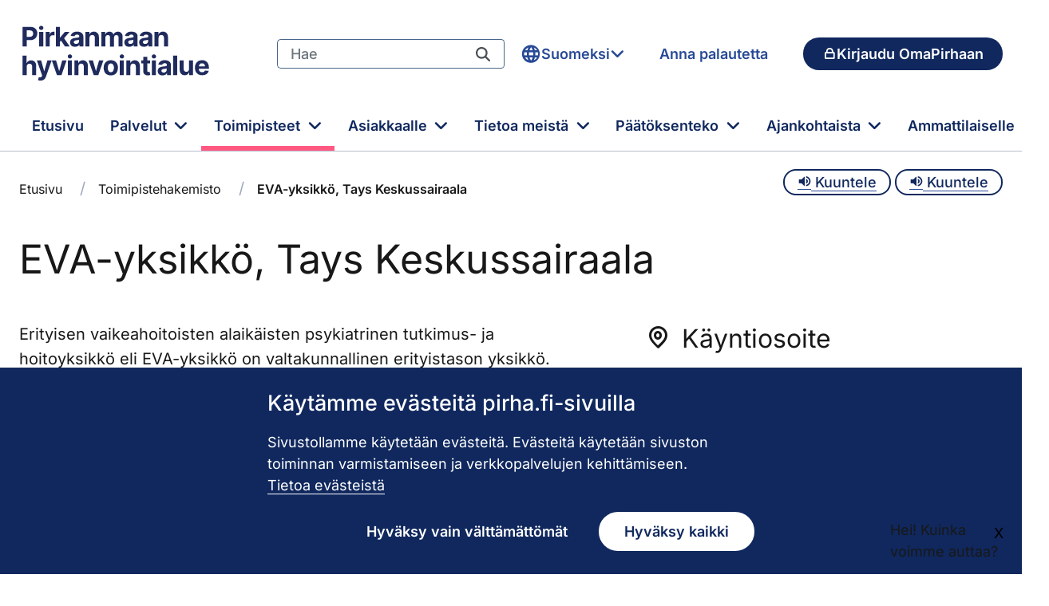

--- FILE ---
content_type: text/html;charset=UTF-8
request_url: https://hkp.maanmittauslaitos.fi/hkp/published/fi/de2a0fca-ec7d-4016-8442-5ec6758de7ac
body_size: 846
content:




<!DOCTYPE html>
<html lang="fi">
<head>
	<title>Suomi.fi-kartat - Pirkanmaan hyvinvointialueen kartat pirha.fi varten</title>
    <meta http-equiv="Content-Type" content="text/html; charset=utf-8">
    <meta charset="utf-8">
    <meta name="viewport" content="initial-scale=1.0, user-scalable=no" />
    <meta name="format-detection" content="telephone=no" />

    <!-- ############# css ################# -->
    <link
            rel="stylesheet"
            type="text/css"
            href="/Oskari/dist/2.1.0-1/embedded/icons.css"/>

     <link
            rel="stylesheet"
            type="text/css"
            href="/Oskari/dist/2.1.0-1/embedded/oskari.min.css"/>
            
    <style type="text/css">
        @media screen {
            body {
                margin : 0;
                padding : 0;
                height: 100vh;
                width: 100%;
                display: flex;
                flex-direction: row;
                background: #fff;
            }
        }
    </style>
    <!-- ############# /css ################# -->
</head>
<body>
<div id="contentMap" class="oskariui container-fluid published">
    <div class="row-fluid" style="height: 100%; background-color:white;">
        <div class="oskariui-left"></div>
        <div class="span12 oskariui-center" style="height: 100%; margin: 0;">
            <div id="mapdiv"></div>
        </div>
        <div class="oskari-closed oskariui-right">
            <div id="mapdivB"></div>
        </div>
    </div>
</div>

<!-- ############# Javascript ################# -->

<!--  OSKARI -->

<script type="text/javascript">
	var Proj4js = {};
    var ajaxUrl = '/hkp/action?';
    var ssl = false;
    var language = 'fi';
    var controlParams = {"lang":"fi","uuid":"de2a0fca-ec7d-4016-8442-5ec6758de7ac"};
</script>

<script type="text/javascript"
        src="/Oskari/dist/2.1.0-1/embedded/oskari.min.js">
</script>


<script type="text/javascript"
          src="/Oskari/dist/2.1.0-1/embedded/oskari_lang_fi.js">
</script>

<!-- ############# /Javascript ################# -->

<!--  Hallinnon karttapalvelu -->
</body>
</html>

--- FILE ---
content_type: text/css;charset=UTF-8
request_url: https://www.pirha.fi/o/ambientia-pirha-2-theme/fonts/inter/main.css?t=1764259468000
body_size: 1644
content:
/* inter-regular - latin */
@font-face {
  font-display: swap; /* Check https://developer.mozilla.org/en-US/docs/Web/CSS/@font-face/font-display for other options. */
  font-family: 'Inter';
  font-style: normal;
  font-weight: 400;
  src: url('./v18/inter-v18-latin-regular.woff2?t=1732876912000') format('woff2'); /* Chrome 36+, Opera 23+, Firefox 39+, Safari 12+, iOS 10+ */
}
/* inter-italic - latin */
@font-face {
  font-display: swap;
  font-family: 'Inter';
  font-style: italic;
  font-weight: 400;
  src: url('./v18/inter-v18-latin-italic.woff2?t=1732876912000') format('woff2');
}
/* inter-500 - latin */
@font-face {
  font-display: swap;
  font-family: 'Inter';
  font-style: normal;
  font-weight: 500;
  src: url('./v18/inter-v18-latin-500.woff2?t=1732876912000') format('woff2');
}
/* inter-500italic - latin */
@font-face {
  font-display: swap;
  font-family: 'Inter';
  font-style: italic;
  font-weight: 500;
  src: url('./v18/inter-v18-latin-500italic.woff2?t=1732876912000') format('woff2');
}
/* inter-600 - latin */
@font-face {
  font-display: swap;
  font-family: 'Inter';
  font-style: normal;
  font-weight: 600;
  src: url('./v18/inter-v18-latin-600.woff2?t=1732876912000') format('woff2');
}
/* inter-600italic - latin */
@font-face {
  font-display: swap;
  font-family: 'Inter';
  font-style: italic;
  font-weight: 600;
  src: url('./v18/inter-v18-latin-600italic.woff2?t=1732876912000') format('woff2')
}
/* inter-700 - latin */
@font-face {
  font-display: swap;
  font-family: 'Inter';
  font-style: normal;
  font-weight: 700;
  src: url('./v18/inter-v18-latin-700.woff2?t=1732876912000') format('woff2');
}

--- FILE ---
content_type: text/css;charset=UTF-8
request_url: https://www.pirha.fi/o/ambientia-pirha-2-theme/css/main.css?browserId=chrome&themeId=pirha2theme_WAR_ambientiapirha2theme&minifierType=css&languageId=fi_FI&t=1764259468000
body_size: 305406
content:
/*1764259466000*/
@charset "UTF-8";
/**
 * Clay 3.84.0
 *
 * SPDX-FileCopyrightText: © 2020 Liferay, Inc. <https://liferay.com>
 * SPDX-FileCopyrightText: © 2020 Contributors to the project Clay <https://github.com/liferay/clay/graphs/contributors>
 *
 * SPDX-License-Identifier: BSD-3-Clause
 */
/**
 * Bootstrap v4.4.1
 *
 * SPDX-FileCopyrightText: © 2019 Twitter, Inc. <https://twitter.com>
 * SPDX-FileCopyrightText: © 2019 The Bootstrap Authors <https://getbootstrap.com/>
 *
 * SPDX-License-Identifier: LicenseRef-MIT-Bootstrap
 */
/**
 * Clay 3.84.0
 *
 * SPDX-FileCopyrightText: © 2020 Liferay, Inc. <https://liferay.com>
 * SPDX-FileCopyrightText: © 2020 Contributors to the project Clay <https://github.com/liferay/clay/graphs/contributors>
 *
 * SPDX-License-Identifier: BSD-3-Clause
 */
/**
 * Bootstrap v4.4.1
 *
 * SPDX-FileCopyrightText: © 2019 Twitter, Inc. <https://twitter.com>
 * SPDX-FileCopyrightText: © 2019 The Bootstrap Authors <https://getbootstrap.com/>
 *
 * SPDX-License-Identifier: LicenseRef-MIT-Bootstrap
 */
.sr-only {
  border: 0;
  clip: rect(0, 0, 0, 0);
  height: 1px;
  margin: -1px;
  overflow: hidden;
  padding: 0;
  position: absolute;
  white-space: nowrap;
  width: 1px;
}

.sr-only-focusable:active, .sr-only-focusable:focus {
  clip: auto;
  height: auto;
  overflow: visible;
  position: static;
  white-space: normal;
  width: auto;
}

.lfr-asset-column-details .lfr-asset-categories {
  color: #7d7d7d;
}
.lfr-asset-column-details .lfr-asset-categories .lfr-asset-category {
  color: #555;
}
.lfr-asset-column-details .lfr-asset-description {
  color: #444;
  font-style: italic;
  margin: 0.5em auto 2em;
  -ms-hyphens: none;
  -webkit-hyphens: none;
  hyphens: none;
}
.lfr-asset-column-details .lfr-asset-icon {
  border-right: 1px solid transparent;
  color: #999;
  float: left;
  line-height: 1em;
  margin-right: 10px;
  padding-right: 10px;
}
.lfr-asset-column-details .lfr-asset-icon.last {
  border-width: 0;
}
.lfr-asset-column-details .lfr-asset-tags {
  color: #7d7d7d;
}
.lfr-asset-column-details .lfr-asset-tags .tag {
  color: #555;
}
.lfr-asset-column-details .lfr-asset-metadata {
  clear: both;
  margin-bottom: 1.5em;
  padding-bottom: 1.5em;
}
.lfr-asset-column-details .lfr-panel {
  clear: both;
  margin-bottom: 0.2em;
}
.lfr-asset-column-details .lfr-panel.lfr-extended {
  border: 1px solid #ccc;
  margin-bottom: 0;
}
.lfr-asset-column-details .taglib-custom-attributes-list label,
.lfr-asset-column-details .lfr-asset-field label {
  display: block;
}
.lfr-asset-column-details .taglib-custom-attributes-list {
  margin-bottom: 1em;
}

.overlay {
  position: absolute;
}

.overlay-hidden,
.overlaymask-hidden {
  display: none;
}

.lfr-form-row {
  border-bottom: 1px solid #ccc;
  margin-bottom: 10px;
  margin-top: 10px;
  padding: 1px 5px 25px;
  position: relative;
}
.lfr-form-row:after {
  clear: both;
  content: "";
  display: block;
  height: 0;
}
.lfr-form-row:hover {
  border: solid #ccc;
  border-width: 1px 0;
  padding-top: 0;
}
.lfr-form-row.lfr-form-row-inline .form-group {
  margin-right: 5px;
}
.lfr-form-row legend .field-label {
  float: left;
  margin-right: 10px;
}
.lfr-form-row .handle-sort-vertical {
  background: url(../images/application/handle_sort_vertical.png) no-repeat 0 50%;
  cursor: move;
  padding-left: 20px;
}
.lfr-form-row fieldset {
  border-width: 0;
  margin: 0;
  padding: 0;
}

.lfr-autorow-controls {
  bottom: 5px;
  position: absolute;
  right: 5px;
}

.datepicker-popover-content .popover-content {
  padding: 0.75rem 1rem;
}

.dropdown.open > .dropdown-menu, .overlay-content .open > .dropdown-menu {
  display: block;
}

.form-control-inline {
  background-color: transparent;
  font-size: 1.125rem;
  font-weight: 700;
}
.form-control-inline:not(:hover) {
  border-color: transparent;
}
.form-control-inline::placeholder {
  color: #a9afb5;
  font-style: italic;
}

.form-search .input-group {
  position: relative;
}
.form-search .input-group.advanced-search .search-query {
  padding-left: 40px;
  z-index: 0;
}
.form-search .input-group.advanced-search .toggle-advanced {
  cursor: pointer;
  left: 0;
  line-height: 1;
  padding: 8px 10px;
  position: absolute;
  top: 0;
}
.form-search .input-group.advanced-search .toggle-advanced .caret {
  margin-top: 7px;
}
.form-search .input-group.advanced-search .toggle-advanced .icon-search {
  font-size: 14px;
}
@media (max-width: 991.98px) {
  .form-search .input-group {
    width: 100%;
  }
  .form-search .input-group .btn {
    clip: rect(0, 0, 0, 0);
    left: -9999px;
    position: absolute;
  }
  .form-search .input-group input.search-query {
    width: 100%;
  }
}

.lfr-table {
  border-collapse: collapse;
  clear: both;
}
.lfr-table > tbody > tr > td,
.lfr-table > tbody > tr > th,
.lfr-table > thead > tr > td,
.lfr-table > thead > tr > th,
.lfr-table > tfoot > tr > td,
.lfr-table > tfoot > tr > th {
  padding: 0 5px;
  overflow-wrap: break-all;
  word-wrap: break-all;
}
.lfr-table > tbody > tr > td:first-child, .lfr-table > tbody > tr > td.first-child,
.lfr-table > tbody > tr > th:first-child,
.lfr-table > tbody > tr > th.first-child,
.lfr-table > thead > tr > td:first-child,
.lfr-table > thead > tr > td.first-child,
.lfr-table > thead > tr > th:first-child,
.lfr-table > thead > tr > th.first-child,
.lfr-table > tfoot > tr > td:first-child,
.lfr-table > tfoot > tr > td.first-child,
.lfr-table > tfoot > tr > th:first-child,
.lfr-table > tfoot > tr > th.first-child {
  padding-left: 0;
}
.lfr-table > tbody > tr > td:last-child, .lfr-table > tbody > tr > td.last-child,
.lfr-table > tbody > tr > th:last-child,
.lfr-table > tbody > tr > th.last-child,
.lfr-table > thead > tr > td:last-child,
.lfr-table > thead > tr > td.last-child,
.lfr-table > thead > tr > th:last-child,
.lfr-table > thead > tr > th.last-child,
.lfr-table > tfoot > tr > td:last-child,
.lfr-table > tfoot > tr > td.last-child,
.lfr-table > tfoot > tr > th:last-child,
.lfr-table > tfoot > tr > th.last-child {
  padding-right: 0;
}
.lfr-table > tbody > tr > th,
.lfr-table > thead > tr > th,
.lfr-table > tfoot > tr > th {
  font-weight: bold;
}

.lfr-pagination:after {
  clear: both;
  content: "";
  display: block;
  height: 0;
  visibility: hidden;
}
.lfr-pagination .dropdown-menu {
  display: none;
}
.lfr-pagination .dropdown-toggle .icon-caret-down {
  margin-left: 5px;
}
.lfr-pagination .lfr-pagination-controls {
  float: left;
}
.lfr-pagination .lfr-pagination-controls .search-results {
  display: inline-block;
  margin-left: 10px;
  margin-top: 5px;
  top: 10px;
}
.lfr-pagination .lfr-pagination-controls li .lfr-pagination-link {
  border-width: 0;
  clear: both;
  color: #333;
  display: block;
  font-weight: normal;
  line-height: 20px;
  padding: 3px 20px;
  text-align: left;
  white-space: nowrap;
  width: 100%;
}
.lfr-pagination .lfr-pagination-delta-selector {
  float: left;
}
@media (max-width: 991.98px) {
  .lfr-pagination .lfr-pagination-delta-selector .lfr-icon-menu-text {
    display: none;
  }
}
.lfr-pagination .pagination-content {
  float: right;
}

.lfr-panel.lfr-extended {
  border: 1px solid transparent;
  border-color: #dedede #bfbfbf #bfbfbf #dedede;
}
.lfr-panel.lfr-extended.lfr-collapsible .lfr-panel-button {
  display: block;
}
.lfr-panel.lfr-extended.lfr-collapsed .lfr-panel-titlebar {
  border-bottom-width: 0;
}
.lfr-panel.panel-default .panel-heading {
  border-bottom-width: 0;
}
.lfr-panel .toggler-header {
  cursor: pointer;
}

.sidebar-sm {
  font-size: 0.875rem;
}
.sidebar-sm .sheet-subtitle {
  font-size: 0.75rem;
  margin-bottom: 1rem;
}
.sidebar-sm .form-group {
  margin-bottom: 1rem;
}
.sidebar-sm .form-control {
  border-radius: 0.1875rem;
  font-size: 0.875rem;
  height: 2rem;
  line-height: 1.5;
  min-height: auto;
  padding: 0.25rem 0.75rem;
}
.sidebar-sm .form-control.form-control-tag-group {
  height: auto;
}
.sidebar-sm .form-control.form-control-tag-group .form-control-inset {
  margin-bottom: 0;
  margin-top: 0;
}
.sidebar-sm .form-control.form-control-tag-group .label {
  margin-bottom: 0;
  margin-top: 0;
  padding: 0 0.25rem;
}
.sidebar-sm .form-control[type=file] {
  padding: 0;
}
.sidebar-sm select.form-control {
  padding-right: 1.6rem;
}
.sidebar-sm select.form-control:not([size]) {
  height: 2rem;
}
.sidebar-sm .article-content-description .input-localized.input-localized-editor .input-group-item .wrapper .form-control {
  min-height: auto;
  padding: 0.285rem 0.75rem;
}
.sidebar-sm .btn:not(.btn-unstyled) {
  border-radius: 0.1875rem;
  font-size: 0.875rem;
  line-height: 1.15;
  padding: 0.4375rem 0.75rem;
}
.sidebar-sm .btn:not(.btn-unstyled).close {
  padding: 0.4375rem;
}
.sidebar-sm .btn.btn-monospaced, .sidebar-sm .btn.btn-monospaced.btn-sm {
  height: 2rem;
  padding: 0.1875rem 0;
  width: 2rem;
}
.sidebar-sm .btn.btn-monospaced.input-localized-trigger, .sidebar-sm .btn.btn-monospaced.btn-sm.input-localized-trigger {
  padding: 0;
}
.sidebar-sm .input-group-item .input-group-text {
  font-size: 0.875rem;
  height: 2rem;
  min-width: 2rem;
  padding-left: 0.75rem;
  padding-right: 0.75rem;
}
.sidebar-sm .input-group-item .btn .btn-section {
  font-size: 0.5625rem;
}
.sidebar-sm .list-group-item-flex {
  padding: 0.5rem 0.25rem;
}
.sidebar-sm .list-group-item-flex .autofit-col {
  padding-left: 0.25rem;
  padding-right: 0.25rem;
}

.lfr-translation-manager {
  border-radius: 4px;
  display: inline-block;
  margin-top: 0.5em;
  min-height: 1.8em;
}
.lfr-translation-manager .lfr-translation-manager-content .lfr-translation-manager-default-locale {
  display: inline-block;
  width: auto;
}
.lfr-translation-manager .lfr-translation-manager-content .lfr-translation-manager-icon-menu {
  float: none;
  padding: 0.4em 0;
}
.lfr-translation-manager .lfr-translation-manager-content .lfr-translation-manager-icon-menu li,
.lfr-translation-manager .lfr-translation-manager-content .lfr-translation-manager-icon-menu li strong {
  display: inline;
}
.lfr-translation-manager .lfr-translation-manager-content .lfr-translation-manager-translations-message {
  margin: 10px 0;
}
.lfr-translation-manager .lfr-translation-manager-available-translations {
  white-space: normal;
}
.lfr-translation-manager .lfr-translation-manager-available-translations .lfr-translation-manager-available-translations-links {
  line-height: 1;
}
.lfr-translation-manager .lfr-translation-manager-translation {
  border: 1px solid transparent;
  border-radius: 4px;
  cursor: pointer;
  display: inline-block;
  margin: 0.2em;
  padding: 0.4em 0.3em 0.4em 0.5em;
  text-decoration: none;
}
.lfr-translation-manager .lfr-translation-manager-translation * {
  vertical-align: middle;
}
.lfr-translation-manager .lfr-translation-manager-translation img {
  margin-right: 0.3em;
}
.lfr-translation-manager .lfr-translation-manager-translation:hover {
  background-color: #d1e5ef;
}
.lfr-translation-manager .lfr-translation-manager-translation.lfr-translation-manager-translation-editing {
  background-color: #598bec;
  border-color: #224fa8;
  color: #fff;
}
.lfr-translation-manager .lfr-translation-manager-change-default-locale {
  margin: 0 0.4em;
}
.lfr-translation-manager .lfr-translation-manager-delete-translation {
  display: inline-block;
  padding: 0 2px;
}
.lfr-translation-manager .lfr-translation-manager-delete-translation svg {
  pointer-events: none;
}

.lfr-tree a {
  text-decoration: none;
}
.lfr-tree li {
  margin-bottom: 2px;
  padding-left: 0;
}
.lfr-tree li ul li, .lfr-tree li.tree-item {
  padding-left: 0;
}
.lfr-tree li.tree-item {
  padding-left: 5px;
}
.lfr-tree li.tree-item li {
  padding-left: 20px;
}
.lfr-tree li.tree-item ul {
  margin-left: 0;
  margin-top: 5px;
}

.lfr-upload-container {
  margin-bottom: 1rem;
}
.lfr-upload-container .upload-target {
  border: 3px dashed #e5e7e9;
  margin-bottom: 1rem;
  min-height: 2rem;
  padding: 2rem 0;
  position: relative;
  text-align: center;
}
.upload-drop-intent .lfr-upload-container .upload-target {
  z-index: 100;
}
.upload-drop-active .lfr-upload-container .upload-target {
  background-color: #92e5a5;
  border-color: #69db83;
}
.lfr-upload-container .upload-target .drop-file-text {
  font-weight: normal;
}
.mobile .lfr-upload-container .upload-target .drop-file-text {
  display: none;
}
.lfr-upload-container .upload-target .small {
  display: block;
  margin: 5px 0;
  text-transform: lowercase;
}
.lfr-upload-container .manage-upload-target {
  padding-top: 5px;
  position: relative;
}
.lfr-upload-container .manage-upload-target .select-files {
  float: left;
  line-height: 0;
  margin: 0 1.125rem 1.125rem;
  padding: 0 0 0 5px;
}
.lfr-upload-container .cancel-uploads,
.lfr-upload-container .clear-uploads {
  background-repeat: no-repeat;
  float: right;
}
.lfr-upload-container .cancel-uploads {
  background-image: url([data-uri]);
  margin-right: 0;
}
.lfr-upload-container .clear-uploads {
  background-image: url([data-uri]);
  padding-left: 16px;
}
.lfr-upload-container .upload-file.upload-complete.file-saved {
  padding-left: 25px;
}
.lfr-upload-container .upload-file .file-title {
  display: inline-block;
  max-width: 95%;
  overflow: hidden;
  padding-right: 16px;
  text-overflow: ellipsis;
  vertical-align: middle;
  white-space: nowrap;
}
.lfr-upload-container .upload-file .icon-file {
  font-size: 40px;
}
.lfr-upload-container .upload-list-info {
  margin: 1em 0 0.5em;
}
.lfr-upload-container .upload-list-info h4 {
  font-size: 1.3em;
}
.lfr-upload-container .cancel-button {
  color: #6c757d;
  margin-top: 1px;
  position: absolute;
  right: 5px;
  top: 50%;
  white-space: nowrap;
}
.lfr-upload-container .cancel-button .cancel-button-text {
  display: none;
  margin-left: 5px;
}
.lfr-upload-container .cancel-button:hover .cancel-button-text {
  display: inline;
}
.lfr-upload-container .cancel-button .lexicon-icon {
  height: 12px;
}
.lfr-upload-container .delete-button {
  color: #6c757d;
}
.lfr-upload-container .delete-button-col {
  padding-right: 10px;
}
.lfr-upload-container .file-added .success-message {
  float: right;
  font-weight: normal;
}
.lfr-upload-container .upload-error {
  opacity: 1;
  padding-left: 25px;
}
.lfr-upload-container .upload-complete .cancel-button,
.lfr-upload-container .delete-button,
.lfr-upload-container .upload-complete.file-saved .delete-button,
.lfr-upload-container .upload-complete.upload-error .delete-button {
  display: none;
}
.lfr-upload-container .multiple-files .upload-error {
  background: #f5c4c9 url([data-uri]) no-repeat 5px 5px;
  border-color: #bd2130;
  color: #bd2130;
  font-weight: normal;
  margin-bottom: 16px;
  padding: 8px 8px 8px 24px;
}
.lfr-upload-container .multiple-files .upload-error .error-message {
  display: block;
}
.lfr-upload-container .multiple-files .upload-complete.file-saved .form-check-middle-left .card-body,
.lfr-upload-container .multiple-files .upload-complete.upload-error .form-check-middle-left .card-body {
  padding-left: 1rem;
}
.lfr-upload-container .multiple-files .upload-complete.file-saved .form-check-middle-left .custom-control-label,
.lfr-upload-container .multiple-files .upload-complete.upload-error .form-check-middle-left .custom-control-label {
  display: none;
}
.lfr-upload-container .single-file .upload-error {
  list-style: none;
  margin-top: 1em;
}
.lfr-upload-container .single-file .upload-error .upload-error-message {
  margin-bottom: 0.5em;
}
.lfr-upload-container .upload-complete {
  padding-left: 5px;
}
.lfr-upload-container .upload-complete .error-message,
.lfr-upload-container .upload-complete .success-message {
  font-weight: bold;
  margin-left: 1em;
}
.lfr-upload-container .upload-complete .delete-button {
  display: inline-block;
}
.lfr-upload-container .upload-complete .select-file:disabled + .custom-control-label {
  display: none;
}
.lfr-upload-container .progress {
  display: none;
  margin-top: 0.5rem;
}
.lfr-upload-container .file-uploading .progress {
  display: flex;
}

.lfr-alert-container {
  left: 0;
  position: absolute;
  right: auto;
  top: auto;
  width: 100%;
  z-index: 430;
}
.lfr-alert-container.inline-alert-container {
  position: relative;
}
.lfr-alert-container.inline-alert-container .lfr-alert-wrapper {
  padding: 0;
}
.lfr-alert-container .lfr-alert-wrapper {
  margin-bottom: 5px;
  overflow: hidden;
}

.lfr-search-container td .overlay.entry-action {
  position: static;
}
.lfr-search-container td .overlay.entry-action .btn a {
  display: block;
  padding: 4px 12px;
}

.contextual-sidebar {
  height: calc(100vh - 49px);
  pointer-events: none;
  position: fixed;
  right: 0;
  top: 49px;
  transform: translateX(100%);
  transition: transform ease 0.5s;
  width: 320px;
  will-change: transform;
}
.contextual-sidebar.contextual-sidebar-visible {
  pointer-events: auto;
  transform: translateX(0);
}
body.has-control-menu .contextual-sidebar {
  height: calc(100vh - 98px);
  top: 98px;
}

@media (min-width: 576px) {
  .contextual-sidebar {
    height: calc(100vh - 64px);
    top: 64px;
  }
  body.has-control-menu .contextual-sidebar {
    height: calc(
				100vh - 120px
			);
    top: 120px;
  }
  .contextual-sidebar-content {
    transition: padding ease 0.5s;
    will-change: padding;
  }
  .contextual-sidebar-visible .contextual-sidebar-content,
  .contextual-sidebar-visible + .contextual-sidebar-content {
    padding-right: 320px;
  }
}
.taglib-diff-html div.diff-removed-image {
  background: #fdc6c6 url(../images/diff/minus.png);
}
.taglib-diff-html div.diff-added-image {
  background: #cfc url(../images/diff/plus.png) no-repeat;
}
.taglib-diff-html div.diff-removed-image, .taglib-diff-html div.diff-added-image {
  height: 300px;
  margin: 2px;
  opacity: 0.55;
  position: absolute;
  width: 200px;
}
.taglib-diff-html span.diff-html-added {
  background-color: #cfc;
  font-size: 1em;
}
.taglib-diff-html span.diff-html-added img {
  border: 2px solid #cfc;
}
.taglib-diff-html span.diff-html-changed {
  background: url(../images/diff/underline.png) bottom repeat-x;
}
.taglib-diff-html span.diff-html-changed img {
  border: 2px dotted #009;
}
.taglib-diff-html span.diff-html-removed {
  background-color: #fdc6c6;
  font-size: 1em;
  text-decoration: line-through;
}
.taglib-diff-html span.diff-html-removed img {
  border: 2px solid #fdc6c6;
}

.taglib-discussion {
  font-size: 0.875rem;
  margin-top: 1rem;
}
.taglib-discussion .actions-menu .component-action {
  display: inline-flex;
}
.taglib-discussion .button-holder {
  margin: 1rem 0;
}
.taglib-discussion .comment-container {
  margin-bottom: 1.5rem;
}
.taglib-discussion .lfr-discussion .lfr-discussion-form-edit .alloy-editor-placeholder {
  border-left-color: #dbdde1;
}
.taglib-discussion .lfr-discussion-body {
  font-size: 1rem;
}
@media (min-width: 576px) {
  .taglib-discussion .lfr-discussion-body {
    padding-left: 3.5rem;
  }
}
@media (min-width: 576px) {
  .taglib-discussion .lfr-discussion-details .taglib-user-display {
    word-wrap: break-word;
  }
}
.taglib-discussion .lfr-discussion-details .taglib-user-display .user-details .user-name {
  font-weight: bold;
  text-decoration: none;
}
.taglib-discussion .lfr-discussion-details .taglib-user-display .user-details .user-name:hover {
  text-decoration: underline;
}
.taglib-discussion .lfr-discussion-details .taglib-user-display .user-profile-image .avatar {
  background-size: 50px;
}
.taglib-discussion .lfr-discussion-container {
  border-bottom: 1px solid #e7e7ed;
  margin-bottom: 1.5rem;
}
.taglib-discussion .lfr-discussion-container:first-of-type {
  border-top: 1px solid #e7e7ed;
  padding-top: 1.5rem;
}
.taglib-discussion .lfr-discussion-container:last-of-type {
  border-bottom: 0;
}
.taglib-discussion .lfr-discussion-container .lfr-discussion {
  padding-left: 1rem;
}
.taglib-discussion .lfr-discussion-container .lfr-discussion .lfr-discussion .lfr-discussion .lfr-discussion {
  padding-left: 0;
}
@media (min-width: 576px) {
  .taglib-discussion .lfr-discussion-container .lfr-discussion {
    padding-left: 3.5rem;
  }
}
.taglib-discussion .lfr-discussion-parent-link {
  color: #67678c;
  font-weight: 600;
  margin-left: 1em;
}
@media (max-width: 767.98px) {
  .taglib-discussion .lfr-discussion-parent-link {
    display: block;
    margin-left: 0;
    overflow: hidden;
    text-overflow: ellipsis;
    white-space: nowrap;
  }
}
.taglib-discussion .lfr-discussion-controls .autofit-col:first-of-type > .btn-outline-borderless {
  margin-left: -0.75rem;
}
.taglib-discussion .lfr-discussion-more-comments {
  border-top: 1px solid #e7e7ed;
  margin-top: 1.5rem;
  padding-top: 1.5rem;
  text-align: center;
}
.taglib-discussion .username {
  color: #272833;
  font-weight: 600;
}
.taglib-discussion .taglib-workflow-status {
  margin-left: 0.5rem;
}
.taglib-discussion .workflow-value {
  text-transform: uppercase;
}
@media (min-width: 576px) {
  .taglib-discussion .actions-menu {
    display: none;
  }
  .taglib-discussion .comment-container:hover .actions-menu,
  .taglib-discussion .actions-menu:focus,
  .taglib-discussion .actions-menu.open {
    display: inline-block;
  }
}

.drop-zone {
  min-height: 80px;
  padding: 20px;
  text-align: center;
}
.drop-zone.drop-enabled {
  outline: 2px dashed transparent;
}
.drop-zone.drop-enabled:not(.no-border) {
  outline-color: rgba(176, 180, 187, 0.5);
}
.drop-zone p {
  margin: 10px auto 0;
  max-width: 75%;
}

.drop-here-info {
  font-size: 25px;
  height: 100%;
  left: 0;
  min-height: 100px;
  opacity: 0;
  position: absolute;
  text-align: center;
  top: 0;
  visibility: hidden;
  width: 100%;
  transition: all 0.2s ease-in-out;
}
@media (prefers-reduced-motion: reduce) {
  .drop-here-info {
    transition: none;
  }
}
.drop-here-info .drop-here-indicator {
  height: 115px;
  left: 0;
  margin: auto;
  position: absolute;
  right: 0;
  top: 50%;
  transform: translate(0, -50%);
}
.drop-here-info .drop-icons {
  display: inline-block;
  position: relative;
  width: 160px;
  transition: all 0.2s ease-in-out;
}
@media (prefers-reduced-motion: reduce) {
  .drop-here-info .drop-icons {
    transition: none;
  }
}
.drop-here-info .drop-icons span {
  border-radius: 3px;
  position: absolute;
  text-align: center;
  transition: all 0.3s ease-in-out;
}
@media (prefers-reduced-motion: reduce) {
  .drop-here-info .drop-icons span {
    transition: none;
  }
}
.drop-here-info .drop-icons span:nth-of-type(1) {
  box-shadow: 5px 4px 0 0 rgba(0, 0, 0, 0.08);
  height: 60px;
  left: 0;
  line-height: 60px;
  opacity: 0;
  top: 10px;
  transform: rotate(25deg);
  width: 60px;
}
.drop-here-info .drop-icons span:nth-of-type(2) {
  background: #00c2ff;
  color: #fff;
  height: 80px;
  left: 40px;
  line-height: 80px;
  width: 80px;
  z-index: 2;
}
.drop-here-info .drop-icons span:nth-of-type(3) {
  box-shadow: -5px 4px 0 0 rgba(0, 0, 0, 0.08);
  display: block;
  font-size: 45px;
  height: 70px;
  left: 90px;
  line-height: 70px;
  opacity: 0;
  position: relative;
  top: 8px;
  transform: rotate(-25deg);
  width: 70px;
  z-index: 1;
}
.drop-here-info .drop-icons span:nth-of-type(1), .drop-here-info .drop-icons span:nth-of-type(3) {
  background: #e8e6e8;
  color: #a5a6ac;
}
.drop-here-info .drop-text {
  color: #fff;
  display: block;
  font-size: 20px;
  margin-left: 0;
  margin-top: 20px;
}
.drop-active .drop-here-info {
  background-color: rgba(0, 0, 0, 0.6);
  opacity: 1;
  visibility: visible;
  z-index: 100;
}
.drop-active .drop-here-info .drop-icons span:nth-of-type(1), .drop-active .drop-here-info .drop-icons span:nth-of-type(3) {
  opacity: 1;
}
.drop-active .drop-here-info span:nth-of-type(1) {
  transform: rotate(-20deg);
}
.drop-active .drop-here-info span:nth-of-type(2) {
  transform: scale(1);
}
.drop-active .drop-here-info span:nth-of-type(3) {
  transform: rotate(15deg);
}

.taglib-empty-result-message.sheet {
  margin-bottom: 24px;
}
.taglib-empty-result-message .taglib-empty-result-message-description {
  color: #6c757d;
  margin-top: 8px;
}
.taglib-empty-result-message .taglib-empty-result-message-header,
.taglib-empty-result-message .taglib-empty-result-message-header-has-plus-btn,
.taglib-empty-result-message .taglib-empty-search-result-message-header {
  background-position: center;
  background-repeat: no-repeat;
  background-size: 100%;
  margin-left: auto;
  margin-right: auto;
}
.taglib-empty-result-message .taglib-empty-result-message-header,
.taglib-empty-result-message .taglib-empty-result-message-header-has-plus-btn {
  max-width: 200px;
  padding-top: 250px;
}
.taglib-empty-result-message .taglib-empty-result-message-header,
.taglib-empty-result-message .taglib-empty-result-message-header-has-plus-btn {
  background-image: url(/o/ambientia-pirha-2-theme/images/states/empty_state.gif);
}
.taglib-empty-result-message .taglib-empty-search-result-message-header {
  background-image: url(/o/ambientia-pirha-2-theme/images/states/search_state.gif);
  max-width: 210px;
  padding-top: 232px;
}
.taglib-empty-result-message .taglib-empty-state {
  background-image: url(/o/ambientia-pirha-2-theme/images/states/empty_state.gif);
  margin: auto;
  max-width: 250px;
  padding-top: 250px;
}
.taglib-empty-result-message .taglib-success-state {
  background-image: url(/o/ambientia-pirha-2-theme/images/states/success_state.gif);
  margin: auto;
  max-width: 250px;
  padding-top: 250px;
}
.taglib-empty-result-message .taglib-search-state {
  background-image: url(/o/ambientia-pirha-2-theme/images/states/search_state.gif);
  margin: auto;
  max-width: 250px;
  padding-top: 250px;
}
.taglib-empty-result-message .taglib-empty-result-message-title {
  font-size: 1rem;
  margin-top: 48px;
}
.taglib-empty-result-message .taglib-empty-result-message-description {
  font-size: 0.875rem;
}
.taglib-empty-result-message .taglib-empty-result-message-header + .taglib-empty-result-message-title,
.taglib-empty-result-message .taglib-empty-search-result-message-header + .taglib-empty-result-message-title,
.taglib-empty-result-message .taglib-empty-state + .taglib-empty-result-message-title,
.taglib-empty-result-message .taglib-success-state + .taglib-empty-result-message-title,
.taglib-empty-result-message .taglib-search-state + .taglib-empty-result-message-title {
  font-size: 1.25rem;
  font-weight: bold;
  text-align: center;
}
.taglib-empty-result-message .taglib-empty-result-message-header ~ .taglib-empty-result-message-description, .taglib-empty-result-message .taglib-empty-result-message-header ~ .taglib-empty-result-message-actions,
.taglib-empty-result-message .taglib-empty-search-result-message-header ~ .taglib-empty-result-message-description,
.taglib-empty-result-message .taglib-empty-search-result-message-header ~ .taglib-empty-result-message-actions,
.taglib-empty-result-message .taglib-empty-state ~ .taglib-empty-result-message-description,
.taglib-empty-result-message .taglib-empty-state ~ .taglib-empty-result-message-actions,
.taglib-empty-result-message .taglib-success-state ~ .taglib-empty-result-message-description,
.taglib-empty-result-message .taglib-success-state ~ .taglib-empty-result-message-actions,
.taglib-empty-result-message .taglib-search-state ~ .taglib-empty-result-message-description,
.taglib-empty-result-message .taglib-search-state ~ .taglib-empty-result-message-actions {
  font-size: 1rem;
  text-align: center;
}

.field-wrapper.form-inline .control-label {
  display: inline-block;
}

.field-wrapper-html .input-localized .input-group-item {
  flex-wrap: nowrap;
}

.taglib-header {
  border-bottom: 1px solid #c8c9ca;
  color: #555;
  margin-bottom: 1em;
  padding-bottom: 10px;
}
.taglib-header .header-title {
  display: inline-block;
  margin: 0.1em;
  max-width: 100%;
  text-overflow: ellipsis;
  vertical-align: middle;
  white-space: nowrap;
  word-wrap: normal;
}
.taglib-header .header-back-to {
  display: inline-block;
  vertical-align: middle;
}
.taglib-header .header-back-to a {
  display: block;
  font-weight: bold;
  padding: 0 0.3em 0 0;
  text-decoration: none;
}

.taglib-icon {
  text-decoration: none;
}
.taglib-icon:not(.btn):hover .taglib-text, .taglib-icon:not(.btn):focus .taglib-text {
  text-decoration: underline;
}
.taglib-icon[lang] > img {
  vertical-align: baseline;
  width: 16px;
}

.icon-monospaced {
  color: inherit;
  display: inline-block;
  height: 2rem;
  line-height: 34px;
  text-align: center;
  width: 2rem;
}
.icon-monospaced.lexicon-icon {
  padding: 8px;
}

.taglib-icon-list li {
  float: left;
  margin-right: 1em;
}
.taglib-icon-list:after {
  clear: both;
  content: "";
  display: block;
  height: 0;
  visibility: hidden;
}

.lfr-icon-menu .lfr-icon-menu-icon {
  max-width: none;
}
@media (max-width: 767.98px) {
  .table-cell.last .lfr-icon-menu .dropdown-toggle {
    text-align: center;
  }
  .table-cell.last .lfr-icon-menu .dropdown-toggle > img,
  .table-cell.last .lfr-icon-menu .dropdown-toggle .lfr-icon-menu-text {
    display: none;
  }
}

.lfr-menu-list {
  float: none;
  overflow-y: auto;
  position: relative;
}
.lfr-menu-list.direction-right {
  margin: 0 2px;
}
.lfr-menu-list.dropdown-menu {
  float: none;
  position: relative;
}
@media (max-width: 991.98px) {
  .lfr-menu-list.dropdown-menu > li > a {
    font-size: 22px;
    line-height: 40px;
    white-space: normal;
  }
  .lfr-menu-list.dropdown-menu > li > a img {
    margin-bottom: 3px;
  }
}
.lfr-menu-list.dropdown-menu .search-panel {
  margin-bottom: 0;
}
.lfr-menu-list.dropdown-menu .search-panel .form-group {
  margin: 0 16px;
}
.lfr-menu-list.dropdown-menu .search-panel .menu-item-filter {
  width: auto;
}
body > .lfr-menu-list ul {
  border-radius: 4px;
}

.lfr-icon-menu-open:after {
  clear: both;
  content: "";
  display: table;
}
.lfr-icon-menu-open .dropdown-menu {
  position: static;
}

.input-localized.input-localized-editor .form-control {
  border-width: 0;
  height: 100%;
  padding: 0;
}
.input-localized .input-group-item {
  flex-direction: column;
}
.input-localized .input-localized-content {
  margin-left: 6px;
}
.input-group .input-localized .input-localized-content {
  margin-top: 3px;
}
.input-localized .lfr-input-localized .lfr-input-localized-state {
  background-color: #ddd;
}
.input-localized .lfr-input-localized .lfr-input-localized-state.lfr-input-localized-state-error {
  background-color: #ff0047;
}
.input-localized .lfr-input-localized-default a {
  margin-right: 14px;
}
.input-localized .lfr-input-localized-state {
  height: 4px;
  margin: 3px 5px;
  width: 4px;
}
.input-localized .palette-item-inner .lfr-input-localized-flag {
  font-size: 16px;
  opacity: 0.5;
}
.input-localized .palette-item,
.input-localized .palette-item-hover,
.input-localized .palette-item-hover .palette-item-inner {
  border-color: transparent;
}
.input-localized .palette-item-inner {
  border-color: #666;
  display: block;
  height: 16px;
  width: 16px;
}
.input-localized .palette-item-selected .lfr-input-localized-state {
  background: #27c1f2;
}

.input-localized-palette-container .palette-items-container {
  font-size: 0;
  margin: 0;
  white-space: normal;
}
.input-localized-palette-container .palette-item {
  border-width: 0;
  padding: 0.5rem 1.25rem;
}
.input-localized-palette-container .palette-item-inner {
  border: 1px solid;
  margin-right: 4px;
  width: 16px;
}
.input-localized-palette-container .palette-item-inner img {
  display: block;
}

.taglib-move-boxes {
  margin-bottom: 1em;
}
.taglib-move-boxes label {
  border-bottom: 1px solid transparent;
  display: block;
  margin-bottom: 5px;
  padding: 5px;
}
.taglib-move-boxes .toolbar {
  text-align: center;
}
.taglib-move-boxes .arrow-button img {
  border-width: 0;
  height: 16px;
  width: 16px;
}
.taglib-move-boxes .choice-selector {
  width: 100%;
}
.taglib-move-boxes .choice-selector label {
  background: #ebf1f9;
  border-bottom-color: #8db2f3;
}
.taglib-move-boxes .field-content {
  margin-bottom: 0;
}
.taglib-move-boxes .move-arrow-buttons {
  margin-top: 5em;
}
.taglib-move-boxes .move-arrow-buttons .arrow-button {
  display: block;
}
.taglib-move-boxes .sortable-container {
  margin-top: 10px;
}
.taglib-move-boxes .sortable-container .btn.edit-selection {
  margin-bottom: 10px;
}
.taglib-move-boxes .sortable-container .move-option {
  background-color: transparent;
  border-top: 1px solid #ddd;
  display: none;
  margin: 2px 0;
  padding: 2px;
  position: relative;
}
.taglib-move-boxes .sortable-container .move-option.selected {
  display: block;
}
.taglib-move-boxes .sortable-container .move-option.move-option-dragging {
  background-color: #fafafa;
}
.taglib-move-boxes .sortable-container .move-option .checkbox,
.taglib-move-boxes .sortable-container .move-option .handle {
  position: absolute;
}
.taglib-move-boxes .sortable-container .move-option .checkbox {
  display: none;
  margin: 7px 0 0 5px;
}
.taglib-move-boxes .sortable-container .move-option .handle {
  color: #999;
  cursor: pointer;
  font-size: 1.5em;
  padding: 6px;
}
.taglib-move-boxes .sortable-container .move-option .title {
  font-size: 1.2em;
  margin: 1px 0 1px 30px;
}
.taglib-move-boxes .sortable-container.edit-list-active .move-option {
  display: block;
}
.taglib-move-boxes .sortable-container.edit-list-active .move-option .checkbox {
  display: inline-block;
}
.taglib-move-boxes .sortable-container.edit-list-active .move-option .handle {
  display: none;
}
.mobile .taglib-move-boxes .selector-container {
  display: none;
}

.item-selector .card-row > .autofit-col-expand {
  padding-top: 4px;
}
.item-selector .drop-zone {
  background-color: #f1f2f5;
  margin-top: 1rem;
}
.item-selector .input-file {
  height: 0.1px;
  opacity: 0;
  overflow: hidden;
  position: absolute;
  width: 0.1px;
  z-index: -1;
}
.item-selector .input-file + label {
  position: relative;
}
.item-selector .input-file + label::before {
  border-radius: 4px;
  bottom: -2px;
  content: "";
  display: block;
  left: -2px;
  position: absolute;
  right: -2px;
  top: -2px;
  transition: box-shadow 0.15s ease-in-out;
}
.item-selector .input-file:focus + label::before {
  box-shadow: 0 0 0 2px #fff, 0 0 0 4px #75b8ff;
}
.item-selector .item-selector-list-row:hover {
  background-color: #e5f2ff;
  cursor: pointer;
}

.lfr-map {
  border: 1px solid #ccc;
  min-height: 400px;
  width: 100%;
}
.lfr-map .home-button {
  margin: 5px;
}
@media (max-width: 575.98px) {
  .lfr-map .home-button {
    height: 35px;
    width: 45px;
  }
}
.lfr-map .search-controls {
  font-size: 15px;
  margin-top: 5px;
  width: 100%;
}
@media (min-width: 576px) {
  .lfr-map .search-controls {
    width: 50%;
  }
}
.lfr-map .search-controls .search-input {
  width: 100%;
}

.navbar .navbar-collapse {
  max-height: none;
}
.navbar .navbar-collapse:after, .navbar .navbar-collapse:before {
  display: inline;
}
@media (max-width: 767.98px) {
  .navbar .navbar-search {
    background-color: #f3f3f3;
    border-top-width: 0;
    width: 100%;
  }
}
.navbar .navbar-search .form-search {
  margin: 8px 0;
}
@media (min-width: 768px) {
  .navbar .navbar-search .form-search {
    float: right;
    max-width: 275px;
  }
}
@media (max-width: 767.98px) {
  .navbar .navbar-search .form-search .input-group {
    width: 100%;
  }
}
@media (max-width: 991.98px) {
  .navbar .container .navbar-btn,
  .navbar .container-fluid .navbar-btn {
    margin-bottom: 5px;
    width: 45px;
  }
  .navbar .container .navbar-collapse.open,
  .navbar .container-fluid .navbar-collapse.open {
    border-width: 0;
    display: block;
    height: auto;
    overflow: visible;
  }
}

.taglib-portlet-preview.show-borders {
  border: 1px solid #828f95;
  margin-bottom: 1em;
  padding: 3px 3px 1em;
}
.taglib-portlet-preview.show-borders .title {
  background-color: #d3dadd;
  font-size: 1.4em;
  font-weight: bold;
  padding: 0.5em;
}
.taglib-portlet-preview .preview {
  margin: 1em;
  min-height: 90px;
}

.lfr-search-container .entry-action {
  width: 1px;
}
.lfr-search-container .entry-action .taglib-icon {
  white-space: nowrap;
}

.lfr-search-container-wrapper.lfr-search-container-fixed-first-column {
  position: relative;
}
@media (min-width: 576px) {
  .lfr-search-container-wrapper.lfr-search-container-fixed-first-column .table-responsive {
    margin-left: 375px;
    width: auto;
  }
}
.lfr-search-container-wrapper.lfr-search-container-fixed-first-column .table-responsive .table {
  position: static;
}
.lfr-search-container-wrapper.lfr-search-container-fixed-first-column .table-responsive .table .lfr-search-iterator-fixed-header {
  left: 12px;
  position: fixed;
  right: 12px;
  top: -1px;
  z-index: 1020;
}
.lfr-search-container-wrapper.lfr-search-container-fixed-first-column .table-responsive .table .lfr-search-iterator-fixed-header > th {
  display: block;
  padding: 0;
}
.lfr-search-container-wrapper.lfr-search-container-fixed-first-column .table-responsive .table .lfr-search-iterator-fixed-header > th .lfr-search-iterator-fixed-header-inner-wrapper {
  overflow-x: hidden;
}
@media (min-width: 576px) {
  .lfr-search-container-wrapper.lfr-search-container-fixed-first-column .table-responsive .table .lfr-search-iterator-fixed-header > th .lfr-search-iterator-fixed-header-inner-wrapper {
    margin-left: 375px;
  }
}
.lfr-search-container-wrapper.lfr-search-container-fixed-first-column .table-responsive .table .lfr-search-iterator-fixed-header > th .lfr-search-iterator-fixed-header-inner-wrapper table {
  border-collapse: collapse;
  width: 100%;
}
.lfr-search-container-wrapper.lfr-search-container-fixed-first-column .table-responsive .table .lfr-search-iterator-fixed-header > th .lfr-search-iterator-fixed-header-inner-wrapper table th {
  border-radius: 0;
}
.lfr-search-container-wrapper.lfr-search-container-fixed-first-column .table-responsive .table td,
.lfr-search-container-wrapper.lfr-search-container-fixed-first-column .table-responsive .table th {
  width: auto;
}
@media (min-width: 576px) {
  .lfr-search-container-wrapper.lfr-search-container-fixed-first-column .table-responsive .table td:first-child,
  .lfr-search-container-wrapper.lfr-search-container-fixed-first-column .table-responsive .table th:first-child {
    left: 0;
    position: absolute;
    right: 15px;
  }
}
.lfr-search-container-wrapper.lfr-search-container-fixed-first-column .table-responsive .table th {
  height: auto;
}
.lfr-search-container-wrapper a:not(.component-action):not(.btn) {
  color: #495057;
  font-weight: 500;
  text-decoration: underline;
}
.lfr-search-container-wrapper a:not(.component-action):not(.btn):focus, .lfr-search-container-wrapper a:not(.component-action):not(.btn):hover {
  color: #000;
}
.lfr-search-container-wrapper .dropdown-action .dropdown-toggle {
  color: #6c757d;
}
.lfr-search-container-wrapper .dropdown-action .dropdown-toggle:hover {
  color: #343a40;
}
.lfr-search-container-wrapper .lfr-icon-menu > .dropdown-toggle {
  color: #6c757d;
}
.lfr-search-container-wrapper .lfr-icon-menu > .dropdown-toggle:active, .lfr-search-container-wrapper .lfr-icon-menu > .dropdown-toggle:focus, .lfr-search-container-wrapper .lfr-icon-menu > .dropdown-toggle:hover {
  background-color: #f7f8f9;
  border-radius: 4px;
  color: #343a40;
}
.lfr-search-container-wrapper .lfr-search-container-list .list-group:last-child .list-group-item:nth-last-child(2) {
  border-bottom-left-radius: 0.25rem;
  border-bottom-right-radius: 0.25rem;
}
.lfr-search-container-wrapper .lfr-search-container-list + .taglib-search-iterator-page-iterator-bottom {
  margin-top: 20px;
}
.lfr-search-container-wrapper .list-group {
  margin-bottom: 0;
}
.lfr-search-container-wrapper .list-group + .list-group .list-group-header:first-child,
.lfr-search-container-wrapper .list-group + .list-group .list-group-item:first-child {
  border-top-left-radius: 0;
  border-top-right-radius: 0;
}
.lfr-search-container-wrapper .list-group .list-group-item h4 {
  font-size: 0.875rem;
  line-height: 1.5;
  margin-bottom: 0;
}
.lfr-search-container-wrapper .list-group .list-group-item h5,
.lfr-search-container-wrapper .list-group .list-group-item h6,
.lfr-search-container-wrapper .list-group .list-group-item .h5,
.lfr-search-container-wrapper .list-group .list-group-item .h6 {
  font-size: 0.875rem;
  font-weight: 400;
  line-height: 1.5;
  margin-bottom: 0;
}
.lfr-search-container-wrapper .list-group .list-group-item span + h2.h5 {
  font-weight: 600;
}
.lfr-search-container-wrapper .list-group .list-group-item h6 + h5 {
  font-weight: 600;
}
.lfr-search-container-wrapper .table-list tbody tr:nth-last-child(2) td:first-child,
.lfr-search-container-wrapper .table-list tbody tr:nth-last-child(2) th:first-child {
  border-bottom-left-radius: 0.25rem;
}
.lfr-search-container-wrapper .table-list tbody tr:nth-last-child(2) td:last-child,
.lfr-search-container-wrapper .table-list tbody tr:nth-last-child(2) th:last-child {
  border-bottom-right-radius: 0.25rem;
}

.user-info {
  display: flex;
}
.user-info .sticker {
  align-self: center;
}
.user-info .user-details {
  margin-left: 1rem;
}
.user-info .user-name {
  color: #343a40;
  font-weight: 600;
}
.user-info .date-info {
  color: #6c757d;
}

.user-status-tooltip .user-status-avatar {
  float: left;
  margin-right: 5px;
}
.user-status-tooltip .user-status-avatar .user-status-avatar-image {
  width: 27px;
}
.user-status-tooltip .user-status-info {
  display: inline-block;
  overflow: hidden;
}
.user-status-tooltip .user-status-info .user-status-date {
  font-size: 11px;
}

.lfr-search-container {
  margin-top: 1.5em;
  overflow: auto;
}
@media (max-width: 767.98px) {
  .lfr-search-container .selector-button {
    width: auto;
  }
}
.touch .lfr-search-container {
  -webkit-overflow-scrolling: touch;
}
.touch .lfr-search-container .searchcontainer-content .table {
  max-width: none;
}

.taglib-page-iterator {
  clear: both;
  height: auto;
  width: auto;
}
.taglib-page-iterator .lfr-pagination-buttons {
  float: right;
  margin: 0;
}
@media (max-width: 991.98px) {
  .taglib-page-iterator .lfr-pagination-buttons {
    width: 100%;
  }
}
@media (max-width: 991.98px) and (max-width: 767.98px) {
  .taglib-page-iterator .lfr-pagination-buttons {
    float: none;
    margin-top: 20px;
  }
}
@media (max-width: 991.98px) {
  .taglib-page-iterator .lfr-pagination-buttons > li {
    display: inline-block;
    width: 50%;
  }
  .taglib-page-iterator .lfr-pagination-buttons > li.first, .taglib-page-iterator .lfr-pagination-buttons > li.last {
    display: none;
  }
  .taglib-page-iterator .lfr-pagination-buttons > li > a {
    line-height: 20px;
    padding: 11px 19px;
  }
}
.taglib-page-iterator .lfr-pagination-config {
  float: left;
  line-height: 46px;
}
@media (max-width: 767.98px) {
  .taglib-page-iterator .lfr-pagination-config {
    float: none;
  }
  .taglib-page-iterator .lfr-pagination-config .current-page-menu {
    display: block;
  }
  .taglib-page-iterator .lfr-pagination-config .current-page-menu .btn {
    display: block;
  }
}
.taglib-page-iterator .lfr-pagination-config .lfr-pagination-delta-selector,
.taglib-page-iterator .lfr-pagination-config .lfr-pagination-page-selector {
  display: inline;
}
.taglib-page-iterator .lfr-pagination-config .lfr-pagination-delta-selector {
  float: none;
}
@media (max-width: 991.98px) {
  .taglib-page-iterator .lfr-pagination-config .lfr-pagination-delta-selector {
    display: none;
  }
}
.taglib-page-iterator .search-results {
  float: left;
  line-height: 46px;
  margin-left: 10px;
}
@media (max-width: 991.98px) {
  .taglib-page-iterator .search-results {
    display: none;
  }
}

.taglib-search-toggle .form-search {
  position: relative;
}
.taglib-search-toggle .form-search .input-group-btn {
  position: absolute;
}
@media (min-width: 992px) {
  .taglib-search-toggle .form-search .input-group-btn {
    position: static;
  }
}
.taglib-search-toggle .toggle-advanced {
  color: inherit;
  margin-left: 10px;
  position: absolute;
  top: 8px;
}
.taglib-search-toggle .toggle-advanced, .taglib-search-toggle .toggle-advanced:hover, .taglib-search-toggle .toggle-advanced:focus {
  text-decoration: none;
}

.taglib-search-toggle-advanced-wrapper .taglib-search-toggle-advanced {
  background-color: #fcfcfc;
  border: solid #ddd;
  border-width: 0 1px 1px;
  margin-top: 0;
  padding: 15px 15px 0;
}
.navbar-search .taglib-search-toggle-advanced-wrapper .taglib-search-toggle-advanced {
  border-width: 1px 0 0;
}
.taglib-search-toggle-advanced-wrapper .taglib-search-toggle-advanced .taglib-search-toggle-advanced-content {
  position: relative;
}
.taglib-search-toggle-advanced-wrapper .taglib-search-toggle-advanced .taglib-search-toggle-advanced-content .match-fields {
  margin-bottom: 0;
}
.taglib-search-toggle-advanced-wrapper .taglib-search-toggle-advanced .taglib-search-toggle-advanced-content .match-fields-legend {
  color: #999;
  font-size: 13px;
}
.taglib-search-toggle-advanced-wrapper .btn.close {
  margin-right: 5px;
  position: relative;
  z-index: 1;
}

.taglib-user-display {
  padding: 0.5em;
}
.taglib-user-display .avatar {
  background: no-repeat center;
  background-size: 60px;
  display: block;
  height: 60px;
  margin: 0 auto;
  width: 60px;
}
.taglib-user-display .avatar.author:after {
  background: rgba(50, 168, 230, 0.5);
  border-radius: 50%;
  content: "";
  display: block;
  height: 100%;
  width: 100%;
}
.taglib-user-display .user-details {
  margin-top: 1em;
}
.taglib-user-display .user-name {
  font-size: 1.1em;
  font-weight: bold;
}
.taglib-user-display a .user-name {
  text-decoration: underline;
}
.taglib-user-display.display-style-1 .user-profile-image {
  float: left;
  margin-right: 24px;
}
.taglib-user-display.display-style-1 .user-name {
  display: inline-block;
  margin-top: 10px;
}
.taglib-user-display.display-style-1 .user-details {
  margin-top: 0;
}
.taglib-user-display.display-style-2 .user-profile-image,
.taglib-user-display.display-style-2 .user-name {
  clear: both;
  display: block;
  min-height: 20px;
  text-align: center;
}
.taglib-user-display.display-style-3 {
  padding: 0;
}
.taglib-user-display.display-style-3 .user-profile-image {
  display: inline-block;
  vertical-align: middle;
}

.taglib-workflow-status .workflow-id,
.taglib-workflow-status .workflow-version,
.taglib-workflow-status .workflow-status {
  color: #999;
}
.table-cell .taglib-workflow-status {
  margin: 0;
}
.table-cell .taglib-workflow-status .workflow-status {
  padding-left: 0;
}

.lfr-autocomplete-input-list .yui3-aclist-list {
  margin: 0;
}

.portal-popup .sheet > .lfr-nav {
  margin-top: -24px;
}
.portal-popup .contacts-portlet .portlet-configuration-container .form {
  position: static;
}
.portal-popup .lfr-form-content {
  padding: 24px 12px;
}
.portal-popup .portlet-body,
.portal-popup .portlet-boundary,
.portal-popup .portlet-column,
.portal-popup .portlet-layout {
  height: 100%;
}
.portal-popup .portlet-column {
  position: static;
}
.portal-popup .dialog-body > .container-fluid-max-xl,
.portal-popup .dialog-body .container-view,
.portal-popup .export-dialog-tree > .container-fluid-max-xl,
.portal-popup .export-dialog-tree .container-view,
.portal-popup .lfr-dynamic-uploader > .container-fluid-max-xl,
.portal-popup .lfr-dynamic-uploader .container-view,
.portal-popup .lfr-form-content > .container-fluid-max-xl,
.portal-popup .lfr-form-content .container-view,
.portal-popup .portlet-configuration-body-content > .container-fluid-max-xl,
.portal-popup .portlet-configuration-body-content .container-view,
.portal-popup .process-list > .container-fluid-max-xl,
.portal-popup .process-list .container-view,
.portal-popup .roles-selector-body > .container-fluid-max-xl,
.portal-popup .roles-selector-body .container-view {
  padding-top: 20px;
}
.portal-popup .dialog-body > .container-fluid-max-xl .nav-tabs-underline,
.portal-popup .dialog-body .container-view .nav-tabs-underline,
.portal-popup .export-dialog-tree > .container-fluid-max-xl .nav-tabs-underline,
.portal-popup .export-dialog-tree .container-view .nav-tabs-underline,
.portal-popup .lfr-dynamic-uploader > .container-fluid-max-xl .nav-tabs-underline,
.portal-popup .lfr-dynamic-uploader .container-view .nav-tabs-underline,
.portal-popup .lfr-form-content > .container-fluid-max-xl .nav-tabs-underline,
.portal-popup .lfr-form-content .container-view .nav-tabs-underline,
.portal-popup .portlet-configuration-body-content > .container-fluid-max-xl .nav-tabs-underline,
.portal-popup .portlet-configuration-body-content .container-view .nav-tabs-underline,
.portal-popup .process-list > .container-fluid-max-xl .nav-tabs-underline,
.portal-popup .process-list .container-view .nav-tabs-underline,
.portal-popup .roles-selector-body > .container-fluid-max-xl .nav-tabs-underline,
.portal-popup .roles-selector-body .container-view .nav-tabs-underline {
  margin-left: -15px;
  margin-right: -15px;
  margin-top: -20px;
}
.portal-popup .dialog-body > .lfr-nav + .container-fluid-max-xl,
.portal-popup .export-dialog-tree > .lfr-nav + .container-fluid-max-xl,
.portal-popup .lfr-dynamic-uploader > .lfr-nav + .container-fluid-max-xl,
.portal-popup .lfr-form-content > .lfr-nav + .container-fluid-max-xl,
.portal-popup .portlet-configuration-body-content > .lfr-nav + .container-fluid-max-xl,
.portal-popup .process-list > .lfr-nav + .container-fluid-max-xl,
.portal-popup .roles-selector-body > .lfr-nav + .container-fluid-max-xl {
  padding-top: 0;
}
.portal-popup .login-container {
  padding: 1rem;
}
.portal-popup .management-bar-default {
  border-left-width: 0;
  border-radius: 0;
  border-right-width: 0;
  border-top-width: 0;
  margin-bottom: 0;
}
.portal-popup .navbar ~ .portlet-configuration-setup,
.portal-popup .portlet-export-import-container {
  height: calc(100% - 48px);
  position: relative;
}
@media (min-width: 576px) {
  .portal-popup .navbar ~ .portlet-configuration-setup,
  .portal-popup .portlet-export-import-container {
    height: calc(100% - 48px);
  }
}
.portal-popup .panel-group .panel {
  border-left-width: 0;
  border-radius: 0;
  border-right-width: 0;
}
.portal-popup .panel-group .panel + .panel {
  border-top-width: 0;
  margin-top: 0;
}
.portal-popup .panel-heading {
  border-top-left-radius: 0;
  border-top-right-radius: 0;
}
.portal-popup .portlet-configuration-setup .lfr-nav {
  margin-left: auto;
  margin-right: auto;
  max-width: 1280px;
  padding-left: 3px;
  padding-right: 3px;
}
@media (min-width: 576px) {
  .portal-popup .portlet-configuration-setup .lfr-nav {
    padding-left: 8px;
    padding-right: 8px;
  }
}
.portal-popup .lfr-dynamic-uploader,
.portal-popup .process-list {
  bottom: 0;
  display: block;
  left: 0;
  overflow: auto;
  position: absolute;
  right: 0;
  top: 48px;
  -webkit-overflow-scrolling: touch;
}
@media (min-width: 576px) {
  .portal-popup .lfr-dynamic-uploader,
  .portal-popup .process-list {
    top: 48px;
  }
}
.portal-popup .portlet-export-import-publish-processes {
  top: 0;
}
.portal-popup .dialog-footer {
  background-color: #fff;
  border-top: 1px solid #dee2e6;
  bottom: 0;
  display: flex;
  flex-direction: row-reverse;
  left: 0;
  margin: 0;
  padding: 10px 24px;
  width: 100%;
  z-index: 1020;
}
@media (min-width: 768px) {
  .portal-popup .dialog-footer {
    position: fixed;
  }
}
.portal-popup .dialog-footer .btn {
  margin-left: 1rem;
  margin-right: 0;
}
.portal-popup .dialog-footer.dialog-footer-not-reverse {
  flex-direction: initial;
  justify-content: flex-end;
}
@media (min-width: 768px) {
  .portal-popup .dialog-body:not(:last-child),
  .portal-popup .lfr-dynamic-uploader:not(:last-child),
  .portal-popup .lfr-form-content:not(:last-child),
  .portal-popup .portlet-configuration-body-content:not(:last-child),
  .portal-popup .roles-selector-body:not(:last-child) {
    padding-bottom: 60px;
  }
}
.portal-popup .lfr-dynamic-uploader {
  display: table;
  table-layout: fixed;
  width: 100%;
}
.portal-popup .lfr-dynamic-uploader.hide-dialog-footer {
  bottom: 0;
}
.portal-popup .lfr-dynamic-uploader.hide-dialog-footer + .dialog-footer {
  display: none;
}
.portal-popup .portlet-configuration-edit-permissions .portlet-configuration-body-content {
  display: flex;
  flex-direction: column;
  overflow: visible;
}
.portal-popup .portlet-configuration-edit-permissions .portlet-configuration-body-content > form {
  flex-grow: 1;
  max-width: none;
  overflow: auto;
}
.portal-popup .portlet-configuration-edit-templates .portlet-configuration-body-content {
  bottom: 0;
}
.portal-popup:not(.article-preview) #main-content,
.portal-popup:not(.article-preview) #wrapper {
  bottom: 0;
  left: 0;
  overflow: auto;
  padding: 0;
  position: absolute;
  right: 0;
  top: 0;
  -webkit-overflow-scrolling: touch;
}
@media print {
  .portal-popup:not(.article-preview) #main-content,
  .portal-popup:not(.article-preview) #wrapper {
    position: initial;
  }
}
.portal-popup .columns-max > .portlet-layout.row {
  margin-left: 0;
  margin-right: 0;
}
.portal-popup .columns-max > .portlet-layout.row > .portlet-column {
  padding-left: 0;
  padding-right: 0;
}

html:not(#__):not(#___) .portlet-layout.dragging {
  border-collapse: separate;
}
html:not(#__):not(#___) .drop-area {
  background-color: #d3dadd;
}
html:not(#__):not(#___) .active-area {
  background: #ffc;
}
html:not(#__):not(#___) .portlet-boundary.yui3-dd-dragging {
  opacity: 0.6;
}
html:not(#__):not(#___) .portlet-boundary.yui3-dd-dragging .portlet {
  border: 2px dashed #ccc;
}
html:not(#__):not(#___) .sortable-layout-proxy {
  opacity: 1;
}
html:not(#__):not(#___) .sortable-layout-proxy .portlet-topper {
  background-image: none;
}
html:not(#__):not(#___) .proxy {
  cursor: move;
  opacity: 0.65;
  position: absolute;
}
html:not(#__):not(#___) .proxy.generic-portlet {
  height: 200px;
  width: 300px;
}
html:not(#__):not(#___) .proxy.generic-portlet .portlet-title {
  padding: 10px;
}
html:not(#__):not(#___) .proxy.not-intersecting .forbidden-action {
  background: url(../images/application/forbidden_action.png) no-repeat;
  display: block;
  height: 32px;
  position: absolute;
  right: -15px;
  top: -15px;
  width: 32px;
}
html:not(#__):not(#___) .resizable-proxy {
  border: 1px dashed #828f95;
  position: absolute;
  visibility: hidden;
}
html:not(#__):not(#___) .sortable-proxy {
  background: #727c81;
  margin-top: 1px;
}
html:not(#__):not(#___) .sortable-layout-drag-target-indicator {
  margin: 2px 0;
}
html:not(#__):not(#___) .yui3-dd-proxy {
  z-index: 1110 !important;
}

.portlet-layout.dragging {
  border-collapse: separate;
}

.drop-area {
  background-color: #d3dadd;
}

.active-area {
  background: #ffc;
}

.portlet-boundary.yui3-dd-dragging {
  opacity: 0.6;
  transform: scale(0.8);
  transition: transform 0.3s ease;
}
@media (prefers-reduced-motion: reduce) {
  .portlet-boundary.yui3-dd-dragging {
    transition: none;
  }
}
.portlet-boundary.yui3-dd-dragging .portlet {
  border: 2px dashed #ccc;
}

.sortable-layout-proxy {
  opacity: 1;
}
.sortable-layout-proxy .portlet-topper {
  background-image: none;
}

.proxy {
  cursor: move;
  opacity: 0.65;
  position: absolute;
}
.proxy.generic-portlet {
  height: 200px;
  width: 300px;
}
.proxy.generic-portlet .portlet-title {
  padding: 10px;
}
.proxy.not-intersecting .forbidden-action {
  background: url(../images/application/forbidden_action.png) no-repeat;
  display: block;
  height: 32px;
  position: absolute;
  right: -15px;
  top: -15px;
  width: 32px;
}

.resizable-proxy {
  border: 1px dashed #828f95;
  position: absolute;
  visibility: hidden;
}

.sortable-proxy {
  background: #727c81;
  margin-top: 1px;
}

.sortable-layout-drag-target-indicator {
  margin: 2px 0;
}

.yui3-dd-proxy {
  z-index: 1110 !important;
}

.portlet-column-content.empty {
  padding: 50px;
}

.lfr-portlet-title-editable {
  margin-top: 0;
  z-index: 9999;
}
.lfr-portlet-title-editable .lfr-portlet-title-editable-content {
  padding: 0;
}
.lfr-portlet-title-editable .lfr-portlet-title-editable-content .field-input {
  margin-bottom: 0;
}
.lfr-portlet-title-editable .lfr-portlet-title-editable-content .textfield-label {
  display: none;
}
.lfr-portlet-title-editable .lfr-portlet-title-editable-content .btn-toolbar-content {
  display: inline-block;
  vertical-align: bottom;
}
.lfr-portlet-title-editable .lfr-portlet-title-editable-content .btn-group {
  margin-top: 0;
}
.lfr-portlet-title-editable .lfr-portlet-title-editable-content .btn {
  display: inline-block;
  float: none;
  margin-top: 0;
  width: auto;
}

.lfr-source-editor {
  border: solid 0 #ccc;
  border-bottom-width: 2px;
  position: relative;
}
.lfr-source-editor .ace_editor {
  height: 100%;
}
.lfr-source-editor .lfr-source-editor-toolbar li > .btn {
  background-color: #fff;
  border: transparent;
  color: #717383;
  outline: 0;
}
.lfr-source-editor .lfr-source-editor-code {
  background-color: #fff;
  color: #2b4259;
}
.lfr-source-editor .lfr-source-editor-code .ace_gutter {
  background-color: #ededef;
  color: #868896;
  overflow: hidden;
}
.lfr-source-editor .lfr-source-editor-code .ace_gutter .ace_fold-widget {
  font-family: fontawesome-alloy;
  text-align: center;
  vertical-align: middle;
}
.lfr-source-editor .lfr-source-editor-code .ace_gutter .ace_fold-widget.ace_open, .lfr-source-editor .lfr-source-editor-code .ace_gutter .ace_fold-widget.ace_closed {
  background-image: none;
}
.lfr-source-editor .lfr-source-editor-code .ace_gutter .ace_fold-widget.ace_open:before {
  content: "▾";
}
.lfr-source-editor .lfr-source-editor-code .ace_gutter .ace_fold-widget.ace_closed:before {
  content: "▸";
}
.lfr-source-editor .lfr-source-editor-code .ace_gutter .ace_gutter-active-cell {
  color: #fff;
}
.lfr-source-editor .lfr-source-editor-code .ace_gutter .ace_gutter-active-line {
  background-color: #717383;
}
.lfr-source-editor .lfr-source-editor-code .ace_gutter .ace_gutter-layer {
  border-right: solid 1px #ccc;
}
.lfr-source-editor .lfr-source-editor-code .ace_gutter .ace_info {
  background-image: none;
}
.lfr-source-editor .lfr-source-editor-code .ace_content .ace_active-line {
  background-color: #ededef;
}
.lfr-source-editor .lfr-source-editor-code .ace_content .ace_constant {
  color: #34adab;
}
.lfr-source-editor .lfr-source-editor-code .ace_content .ace_tag {
  color: #1d5ec7;
}
.lfr-source-editor .lfr-source-editor-code .ace_content .ace_string {
  color: #ff6c58;
}
.lfr-source-editor .lfr-source-editor-code .ace_content .ace_string.ace_regex {
  color: #f00;
}
.lfr-source-editor.ace_dark .lfr-source-editor-code {
  background-color: #47474f;
  color: #fff;
}
.lfr-source-editor.ace_dark .lfr-source-editor-code .ace_gutter {
  background: #54555e;
  color: #fff;
}
.lfr-source-editor.ace_dark .lfr-source-editor-code .ace_gutter .ace_gutter-active-line {
  background-color: #009aed;
}
.lfr-source-editor.ace_dark .lfr-source-editor-code .ace_content .ace_active-line {
  background-color: #11394e;
}
.lfr-source-editor.ace_dark .lfr-source-editor-code .ace_content .ace_cursor {
  color: #fff;
}
.lfr-source-editor.ace_dark .lfr-source-editor-code .ace_content .ace_tag {
  color: #4d91ff;
}

.lfr-fullscreen-source-editor {
  height: 100%;
  overflow: hidden;
}
.lfr-fullscreen-source-editor .lfr-fullscreen-source-editor-header {
  height: 40px;
  margin-right: 4px;
  margin-top: 4px;
  min-height: 40px;
}
.lfr-fullscreen-source-editor .lfr-fullscreen-source-editor-content {
  height: 95%;
  position: relative;
}
.lfr-fullscreen-source-editor .lfr-fullscreen-source-editor-content .panel-splitter {
  border: 1px solid #ccc;
  position: absolute;
}
.lfr-fullscreen-source-editor .lfr-fullscreen-source-editor-content .preview-panel {
  display: inline-block;
  overflow-y: auto;
  padding-left: 20px;
}
.lfr-fullscreen-source-editor .lfr-fullscreen-source-editor-content .source-panel {
  display: inline-block;
}
.lfr-fullscreen-source-editor .lfr-fullscreen-source-editor-content.vertical .source-panel,
.lfr-fullscreen-source-editor .lfr-fullscreen-source-editor-content.vertical .preview-panel {
  height: 100%;
  width: 50%;
}
.lfr-fullscreen-source-editor .lfr-fullscreen-source-editor-content.vertical .panel-splitter {
  height: 100%;
  left: 50%;
  top: 0;
}
.lfr-fullscreen-source-editor .lfr-fullscreen-source-editor-content.horizontal .source-panel,
.lfr-fullscreen-source-editor .lfr-fullscreen-source-editor-content.horizontal .preview-panel {
  height: 50%;
  width: 100%;
}
.lfr-fullscreen-source-editor .lfr-fullscreen-source-editor-content.horizontal .panel-splitter {
  top: 50%;
  width: 100%;
}
.lfr-fullscreen-source-editor .lfr-fullscreen-source-editor-content.simple .panel-splitter,
.lfr-fullscreen-source-editor .lfr-fullscreen-source-editor-content.simple .preview-panel {
  display: none;
}
.lfr-fullscreen-source-editor .lfr-fullscreen-source-editor-content.simple .source-panel {
  height: 100%;
  width: 100%;
}

.lfr-fulscreen-source-editor-dialog .modal-footer {
  text-align: left;
}

.file-icon-color-0 {
  background-color: #fff;
  color: #6b6c7e;
}

.file-icon-color-1 {
  background-color: #fff;
  color: #a7a9bc;
}

.file-icon-color-2 {
  background-color: #fff;
  color: #50d2a0;
}

.file-icon-color-3 {
  background-color: #fff;
  color: #af78ff;
}

.file-icon-color-4 {
  background-color: #fff;
  color: #ffb46e;
}

.file-icon-color-5 {
  background-color: #fff;
  color: #ff5f5f;
}

.file-icon-color-6 {
  background-color: #fff;
  color: #4b9bff;
}

.file-icon-color-7 {
  background-color: #fff;
  color: #272833;
}

.lfr-item-viewer.uploading > div:not(.progress-container) {
  opacity: 0.3;
}
.lfr-item-viewer.uploading > .progress-container {
  visibility: visible;
}
.lfr-item-viewer .aspect-ratio a.item-preview {
  background-position: center center;
  background-repeat: no-repeat;
  background-size: cover;
  height: 100%;
  position: absolute;
  width: 100%;
}
.lfr-item-viewer .image-viewer-base-image-list {
  padding-top: 35px;
}
.lfr-item-viewer .item-preview:hover {
  cursor: pointer;
}
.lfr-item-viewer .progress-container {
  background-color: #fff;
  left: 0;
  margin: 0 auto;
  padding: 20px 30px;
  position: absolute;
  right: 0;
  text-align: center;
  top: 50%;
  transform: translateY(-50%);
  visibility: hidden;
  width: 80%;
  z-index: 1000;
}
.lfr-item-viewer .progress-container a {
  position: absolute;
  right: 30px;
}
.lfr-item-viewer .progress-container .progress {
  margin-top: 10px;
}
.lfr-item-viewer .search-info {
  background-color: #d3e8f1;
}
.lfr-item-viewer .search-info .keywords {
  font-size: 1.4em;
  font-weight: bold;
}
.lfr-item-viewer .search-info .change-search-folder {
  font-size: 0.8em;
  font-weight: normal;
}
.lfr-item-viewer .upload-view {
  display: table;
  height: 400px;
  margin-top: 20px;
  width: 100%;
}
.lfr-item-viewer .upload-view > div {
  display: table-cell;
  vertical-align: middle;
}
.lfr-item-viewer .yui3-widget-bd {
  position: relative;
}

.lfr-menu-expanded li a:focus {
  background-color: #5b677d;
  color: #fff;
  text-shadow: -1px -1px #2c2f34;
}

.lfr-url-error {
  display: inline-block;
  white-space: normal;
  overflow-wrap: break-all;
  word-wrap: break-all;
}

.lfr-page-layouts {
  padding: 0;
}
.lfr-page-layouts input[type=radio] {
  opacity: 0;
  position: absolute;
}
.lfr-page-layouts input[type=radio]:checked + .card-horizontal {
  cursor: default;
}
.lfr-page-layouts input[type=radio]:checked + .card-horizontal::after {
  bottom: -0.0625rem;
  content: "";
  left: -0.0625rem;
  position: absolute;
  right: -0.0625rem;
  transition: height 0.15s ease-out;
}
@media (prefers-reduced-motion: reduce) {
  .lfr-page-layouts input[type=radio]:checked + .card-horizontal::after {
    transition: none;
  }
}
.lfr-page-layouts .card-horizontal {
  cursor: pointer;
  outline: 0;
  transition: color 0.15s ease-in-out, background-color 0.15s ease-in-out, border-color 0.15s ease-in-out, box-shadow 0.15s ease-in-out;
}
@media (prefers-reduced-motion: reduce) {
  .lfr-page-layouts .card-horizontal {
    transition: none;
  }
}
.lfr-page-layouts .card-horizontal::after {
  border-radius: 0 0 0.25rem 0.25rem;
  bottom: -0.0625rem;
  content: "";
  height: 0;
  left: -0.0625rem;
  position: absolute;
  right: -0.0625rem;
  transition: height 0.15s ease-out;
}
@media (prefers-reduced-motion: reduce) {
  .lfr-page-layouts .card-horizontal::after {
    transition: none;
  }
}
.modal-body.dialog-iframe-bd {
  overflow: hidden;
  padding: 0;
}

.modal-dialog:not(.dialog-iframe-modal):not(.modal-full-screen) {
  position: relative;
}
.modal-dialog.dialog-iframe-modal {
  max-width: none;
}
.modal-dialog.modal-dialog-sm {
  max-width: 500px;
}
.modal-dialog .yui3-resize-handles-wrapper {
  pointer-events: all;
}
.modal-dialog .yui3-resize-handles-wrapper .yui3-resize-handle-inner-br {
  bottom: 0;
  right: 0;
}

.modal-open .modal {
  display: block;
}

.sheet > .panel-group .sheet-footer {
  margin-bottom: 0;
}

.sheet-footer .btn {
  margin-right: 0.5rem;
}
.sheet-footer .btn:last-child {
  margin-right: 0;
}

.tag-items {
  list-style: none;
  margin: 0 1em 0 0;
  padding: 0 1em 0.5em;
  white-space: normal;
}
.tag-items li {
  display: inline-block;
  margin: 0 1em 0 0;
  max-width: 100%;
}

.tag-selected {
  color: #000;
  font-weight: bold;
  text-decoration: none;
}

.tag-cloud .tag-popularity-1 {
  font-size: 1em;
}
.tag-cloud .tag-popularity-2 {
  font-size: 1.3em;
}
.tag-cloud .tag-popularity-3 {
  font-size: 1.6em;
}
.tag-cloud .tag-popularity-4 {
  font-size: 1.9em;
}
.tag-cloud .tag-popularity-5 {
  font-size: 2.2em;
}
.tag-cloud .tag-popularity-6 {
  font-size: 2.5em;
}

.lfr-portal-tooltip {
  display: inline-flex;
}
.lfr-portal-tooltip,
.lfr-portal-tooltip a {
  -webkit-touch-callout: none;
  -moz-user-select: none;
  -ms-user-select: none;
  -webkit-user-select: none;
  user-select: none;
}

.tree-node .icon-check {
  padding-right: 2px;
}
.tree-node .tree-node-checked .icon-check {
  padding-right: 0;
}
.tree-node [class^=icon-] {
  margin-right: 5px;
}
.tree-node .tree-node-checkbox-container {
  margin-right: 0;
}
.tree-node .tree-node-selected .tree-label {
  background: none;
}

.tree-node-content .tree-hitarea {
  color: #999;
  font-size: 10px;
  padding-right: 6px;
}
.tree-node-content .tree-label {
  margin-left: 3px;
}
.tree-node-content .tree-node-hidden-hitarea {
  visibility: hidden;
}

.tree-node-selected .tree-label {
  background-color: transparent;
}

.tree-view li.tree-node .tree-node-content svg.lexicon-icon {
  pointer-events: none;
}

.user-icon-color-0 {
  background-color: #fff;
  box-shadow: 0 0 0 1px #dee2e6;
  color: #6b6c7e;
}

.user-icon-color-1 {
  background-color: #fff;
  box-shadow: 0 0 0 1px #dee2e6;
  color: #4a97f2;
}

.user-icon-color-2 {
  background-color: #fff;
  box-shadow: 0 0 0 1px #dee2e6;
  color: #e87523;
}

.user-icon-color-3 {
  background-color: #fff;
  box-shadow: 0 0 0 1px #dee2e6;
  color: #fb625b;
}

.user-icon-color-4 {
  background-color: #fff;
  box-shadow: 0 0 0 1px #dee2e6;
  color: #4fa488;
}

.user-icon-color-5 {
  background-color: #fff;
  box-shadow: 0 0 0 1px #dee2e6;
  color: #fe4fb5;
}

.user-icon-color-6 {
  background-color: #fff;
  box-shadow: 0 0 0 1px #dee2e6;
  color: #879b7a;
}

.user-icon-color-7 {
  background-color: #fff;
  box-shadow: 0 0 0 1px #dee2e6;
  color: #af78ff;
}

.user-icon-color-8 {
  background-color: #fff;
  box-shadow: 0 0 0 1px #dee2e6;
  color: #bf8c2a;
}

.user-icon-color-9 {
  background-color: #fff;
  box-shadow: 0 0 0 1px #dee2e6;
  color: #5f9bc7;
}

.collapse.open {
  display: block;
}

.navbar-toggler-icon {
  background-image: url("data:image/svg+xml;charset=utf8,%3Csvg%20xmlns='http://www.w3.org/2000/svg'%20viewBox='0%200%20512%20512'%3E%3Cpath%20class='lexicon-icon-outline%20bars-line-top'%20d='M480%2064H32C14.336%2064%200%2049.664%200%2032S14.336%200%2032%200h448c17.664%200%2032%2014.336%2032%2032s-14.336%2032-32%2032z'%20fill='%23212529'/%3E%3Cpath%20class='lexicon-icon-outline%20bars-line-middle'%20d='M480%20288H32c-17.664%200-32-14.336-32-32s14.336-32%2032-32h448c17.664%200%2032%2014.336%2032%2032s-14.336%2032-32%2032z'%20fill='%23212529'/%3E%3Cpath%20class='lexicon-icon-outline%20bars-line-bottom'%20d='M480%20512H32c-17.664%200-32-14.336-32-32s14.336-32%2032-32h448c17.664%200%2032%2014.336%2032%2032s-14.336%2032-32%2032z'%20fill='%23212529'/%3E%3C/svg%3E");
  height: 1em;
  width: 1em;
}

.navbar-nav .nav-item.hover:after {
  bottom: -0.125rem;
  content: "";
  height: 0.125rem;
  left: 0;
  position: absolute;
  width: 100%;
}

.navbar .navbar-toggler .c-inner {
  max-width: none;
}

html:not(#__):not(#___) .cadmin.portlet-topper {
  position: relative;
}
html:not(#__):not(#___) .cadmin.portlet-topper .portlet-topper-toolbar .portlet-icon-back {
  background: url(../images/arrows/12_left.png) no-repeat 0 50%;
  padding: 5px 5px 5px 18px;
}
html:not(#__):not(#___) .cadmin.portlet-topper .portlet-topper-toolbar .portlet-options .lfr-icon-menu-text {
  display: none;
}
html:not(#__):not(#___) .cadmin .component-action.portlet-options {
  color: white;
}

body.portlet {
  border-width: 0;
}

.portlet-icon-back {
  margin-top: -2px;
}
.portlet-topper .portlet-topper-toolbar .portlet-icon-back {
  background: url(../images/arrows/12_left.png) no-repeat 0 50%;
  padding: 5px 5px 5px 18px;
}

.portlet-options-dropdown {
  z-index: 1035;
}

.portlet-topper {
  position: relative;
}
.portlet-topper .portlet-topper-toolbar .portlet-options .lfr-icon-menu-text {
  display: none;
}
.portlet-draggable .portlet-topper {
  cursor: move;
}

.portlet-title-editable {
  cursor: pointer;
}

.portlet-title-text {
  display: inline-block;
  margin-top: 0;
  max-width: 95%;
  overflow: hidden;
  text-overflow: ellipsis;
  vertical-align: top;
  white-space: nowrap;
}
.panel-page-body .portlet-title-text, .panel-page-content .portlet-title-text {
  cursor: auto;
}

.portlet-minimized .portlet-content {
  padding: 0;
}

.portlet-nested-portlets .portlet-boundary {
  left: 0 !important;
  position: relative !important;
  top: 0 !important;
}

.portlet-layout .portlet-header {
  margin-bottom: 1rem;
}

@media (min-width: 576px) {
  .portlet .visible-interaction {
    display: none;
  }
}
@media (max-width: 767.98px) {
  .controls-hidden .portlet .visible-interaction {
    display: none;
  }
}
.portlet:hover .visible-interaction, .portlet.open .visible-interaction, .portlet.focus .visible-interaction {
  display: block;
}

.controls-hidden .lfr-meta-actions,
.controls-hidden .lfr-configurator-visibility {
  display: none;
}
.controls-hidden .portlet-topper-toolbar {
  display: none !important;
}

html:not(#__):not(#___) .cadmin.portlet-topper {
  background-color: #f7f7f7;
  border-color: transparent;
  border-radius: 0 0;
  border-style: solid;
  border-width: 1px 1px 1px 1px;
  color: rgba(0, 0, 0, 0.5);
  display: box;
  display: flex;
  padding: 3px 12px 3px 24px;
  position: relative;
}
html:not(#__):not(#___) .portlet > .cadmin.portlet-topper {
  display: none;
}
@media (min-width: 768px) {
  html:not(#__):not(#___) .portlet > .cadmin.portlet-topper {
    display: flex;
    left: 0;
    opacity: 0;
    position: absolute;
    right: 0;
    transition: opacity 0.25s, transform 0.25s;
    top: 0;
  }
}
@media (min-width: 768px) and (prefers-reduced-motion: reduce) {
  html:not(#__):not(#___) .portlet > .cadmin.portlet-topper {
    transition: none;
  }
}
html:not(#__):not(#___) .cadmin .portlet-actions {
  float: right;
}
html:not(#__):not(#___) .cadmin .portlet-options {
  display: inline-block;
}
html:not(#__):not(#___) .cadmin .portlet-title-menu {
  flex: 0 1 auto;
}
html:not(#__):not(#___) .cadmin .portlet-title-menu > span > a {
  display: inline-block;
  text-decoration: none;
}
html:not(#__):not(#___) .cadmin .portlet-topper-toolbar {
  margin: 0;
  padding-left: 0;
}
html:not(#__):not(#___) .cadmin .portlet-topper-toolbar > a,
html:not(#__):not(#___) .cadmin .portlet-topper-toolbar > span > a,
html:not(#__):not(#___) .cadmin .portlet-topper-toolbar .lfr-icon-menu > a {
  color: rgba(0, 0, 0, 0.5);
}
html:not(#__):not(#___) .cadmin .portlet-topper-toolbar > a:focus, html:not(#__):not(#___) .cadmin .portlet-topper-toolbar > a:hover {
  text-decoration: none;
}
html:not(#__):not(#___) .cadmin .portlet-name-text {
  font-size: 14px;
  font-weight: 600;
}
html:not(#__):not(#___) .cadmin .portlet-title-default {
  flex: 1 1 auto;
  line-height: 2;
  overflow: hidden;
  text-overflow: ellipsis;
  white-space: nowrap;
}
@media (min-width: 576px) {
  html:not(#__):not(#___) .lfr-configurator-visibility .portlet:hover .portlet-topper, html:not(#__):not(#___) .lfr-configurator-visibility .portlet.focus .portlet-topper, html:not(#__):not(#___) .lfr-configurator-visibility .portlet.open .portlet-topper {
    opacity: 0.5;
  }
}
@media (min-width: 768px) {
  html:not(#__):not(#___) .controls-visible .portlet:hover > .portlet-content-editable, html:not(#__):not(#___) .controls-visible .portlet.open > .portlet-content-editable, html:not(#__):not(#___) .controls-visible .portlet.focus > .portlet-content-editable {
    border-color: transparent;
    border-top-left-radius: 0;
    border-top-right-radius: 0;
  }
}
@media (min-width: 768px) {
  html:not(#__):not(#___) .controls-visible .portlet:hover > .cadmin.portlet-topper, html:not(#__):not(#___) .controls-visible .portlet.open > .cadmin.portlet-topper, html:not(#__):not(#___) .controls-visible .portlet.focus > .cadmin.portlet-topper {
    opacity: 1;
    transform: translateY(-97%);
  }
}
@media (min-width: 768px) {
  html:not(#__):not(#___) .controls-visible .portlet.open > .cadmin.portlet-topper {
    transition-duration: 0ms;
  }
}
@media (max-width: 767.98px) {
  html:not(#__):not(#___) .controls-visible .cadmin.portlet-topper {
    display: box;
    display: flex;
  }
}
html:not(#__):not(#___) .controls-visible .cadmin .portlet-topper-toolbar {
  display: block;
}

.portlet {
  margin-bottom: 10px;
  position: relative;
}
@media (min-width: 768px) {
  .controls-visible .portlet:hover > .portlet-content-editable, .controls-visible .portlet.open > .portlet-content-editable, .controls-visible .portlet.focus > .portlet-content-editable {
    border-color: transparent;
    border-top-left-radius: 0;
    border-top-right-radius: 0;
  }
}
@media (min-width: 768px) {
  .controls-visible .portlet:hover > .portlet-topper, .controls-visible .portlet.open > .portlet-topper, .controls-visible .portlet.focus > .portlet-topper {
    opacity: 1;
    transform: translateY(-97%);
  }
}
@media (min-width: 576px) {
  .lfr-configurator-visibility .portlet:hover .portlet-topper, .lfr-configurator-visibility .portlet.focus .portlet-topper, .lfr-configurator-visibility .portlet.open .portlet-topper {
    opacity: 0.5;
  }
}

.portlet-content-editable {
  border-color: transparent;
  border-radius: 0 0;
  border-style: solid;
  border-width: 1px 1px 1px 1px;
}
.portlet > .portlet-content-editable {
  border-color: transparent;
}
@media (max-width: 767.98px) {
  .controls-visible .portlet-content-editable {
    border-color: transparent;
    border-top-left-radius: 0;
    border-top-right-radius: 0;
  }
}

.portlet-name-text {
  font-size: 0.875rem;
  font-weight: 600;
}

.portlet-options {
  display: inline-block;
}

.portlet-title-default {
  flex: 1 1 auto;
  line-height: 2;
  overflow: hidden;
  text-overflow: ellipsis;
  white-space: nowrap;
}

.portlet-title-menu {
  flex: 0 1 auto;
}
.portlet-title-menu > span > a {
  display: inline-block;
  text-decoration: none;
}

.portlet-topper {
  background-color: #f7f7f7;
  border-color: transparent;
  border-radius: 0 0;
  border-style: solid;
  border-width: 1px 1px 1px 1px;
  color: rgba(0, 0, 0, 0.5);
  display: box;
  display: flex;
  padding: 3px 12px 3px 24px;
  position: relative;
}
.portlet > .portlet-topper {
  display: none;
}
@media (min-width: 768px) {
  .portlet > .portlet-topper {
    display: flex;
    left: 0;
    opacity: 0;
    position: absolute;
    right: 0;
    transition: opacity 0.25s, transform 0.25s;
    top: 0;
  }
}
@media (min-width: 768px) and (prefers-reduced-motion: reduce) {
  .portlet > .portlet-topper {
    transition: none;
  }
}
@media (max-width: 767.98px) {
  .controls-visible .portlet-topper {
    display: box;
    display: flex;
  }
}

.portlet-topper-toolbar {
  margin: 0;
  padding-left: 0;
}
.portlet-topper-toolbar > a,
.portlet-topper-toolbar > span > a,
.portlet-topper-toolbar .lfr-icon-menu > a {
  color: rgba(0, 0, 0, 0.5);
}
.portlet-topper-toolbar > a:focus, .portlet-topper-toolbar > a:hover {
  text-decoration: none;
}
.controls-visible .portlet-topper-toolbar {
  display: block;
}

.lfr-panel-page .portlet-title {
  font-size: 13px;
}

.portlet-borderless .portlet-content {
  padding: 1rem;
}
.portlet-decorate .portlet-content {
  background: #fff;
  border-color: transparent;
  border-style: solid;
  border-width: 1px 1px 1px 1px;
  padding: 1rem;
  word-wrap: break-word;
}
.portlet-barebone .portlet-content {
  padding: 0;
}

.portlet-dynamic-data-lists-display .lfr-ddm-field-group,
.portlet-dynamic-data-lists .lfr-ddm-field-group {
  margin-bottom: 10px;
  margin-top: 10px;
  padding: 28px 24px;
}

.breadcrumb.breadcrumb-vertical {
  display: inline-block;
  text-align: center;
}
.breadcrumb.breadcrumb-vertical li {
  display: block;
}
.breadcrumb.breadcrumb-vertical li.last, .breadcrumb.breadcrumb-vertical li.only {
  background: none;
}
.breadcrumb.breadcrumb-vertical .divider {
  background: url(../images/arrows/07_down.png) no-repeat 50% 100%;
  display: block;
  height: 10px;
  overflow: hidden;
  text-indent: 101%;
  white-space: nowrap;
}

.navbar form {
  margin: 0;
}

:not(.inline-item) > .loading-animation {
  margin-bottom: 20px;
  margin-top: 20px;
}
.product-menu .loading-animation {
  margin-top: 160px;
}

@keyframes lfr-drop-active {
  0% {
    background-color: #ebebeb;
    border-color: #ddd;
  }
  50% {
    background-color: #ddedde;
    border-color: #7d7;
    transform: scale(1.1);
  }
  75% {
    background-color: #ddedde;
    border-color: #7d7;
  }
  100% {
    background-color: #ebebeb;
    border-color: #ddd;
  }
}
.lfr-upload-container .progress-bar,
.lfr-upload-container .progress {
  border-radius: 10px;
}
.lfr-upload-container .upload-file,
.lfr-upload-container .upload-target {
  border-radius: 5px;
}
.upload-drop-active .lfr-upload-container .upload-target {
  animation: none;
}
.upload-drop-intent .lfr-upload-container .upload-target {
  animation: lfr-drop-active 1s ease 0.2s infinite;
}

.select-files {
  border-radius: 5px;
}

.taglib-form-navigator > .form-steps > ul.form-navigator.list-group {
  box-shadow: none;
}
.taglib-form-navigator > .form-steps > ul.form-navigator.list-group .tab .tab-label:hover .number, .taglib-form-navigator > .form-steps > ul.form-navigator.list-group .tab .tab-label:focus .number {
  box-shadow: 0 0 5px 0 #333;
  transition-duration: 0.25s;
  transition-property: box-shadow;
  transition-timing-function: ease-out;
}
.taglib-form-navigator > .form-steps > ul.form-navigator.list-group .tab .tab-label .number {
  border-radius: 50%;
}

@keyframes progress-bar-stripes {
  from {
    background-position: 40px 0;
  }
  to {
    background-position: 0 0;
  }
}
.lfr-progress-active .progress-bar-status,
.lfr-upload-container .file-uploading .progress-bar .progress {
  animation: progress-bar-stripes 0.5s linear infinite;
  background-image: linear-gradient(-45deg, rgba(255, 255, 255, 0.3) 25%, rgba(255, 255, 255, 0) 25%, rgba(255, 255, 255, 0) 50%, rgba(255, 255, 255, 0.3) 50%, rgba(255, 255, 255, 0.3) 75%, rgba(255, 255, 255, 0) 75%, rgba(255, 255, 255, 0));
  background-size: 40px 40px;
  transition: width, 0.5s, ease-out;
}
@media (prefers-reduced-motion: reduce) {
  .lfr-progress-active .progress-bar-status,
  .lfr-upload-container .file-uploading .progress-bar .progress {
    transition: none;
  }
}

@keyframes highlight-animation {
  from {
    background-color: #ffc;
  }
  to {
    background-color: transparent;
  }
}
.highlight-animation {
  animation: highlight-animation 0.7s;
}

.portlet-options.btn-group .dropdown-toggle, .portlet-options.btn-group.open .dropdown-toggle {
  box-shadow: none;
}

.form-group.form-inline.input-boolean-wrapper label, .form-group.form-inline.input-checkbox-wrapper label {
  gap: 0.3125rem;
}

/*
 * This file includes all scss-file and font imports
 */
:root {
  --pirha-color-black: #181818;
  --pirha-color-black--deactive: rgba(24, 24, 24, 0.6);
  --pirha-color-white: #FFFFFF;
  --pirha-color-blue: #10285E;
  --pirha-color-blue-middle: #284a96;
  --pirha-color-blue-gray: #49658E;
  --pirha-color-violet: #721465;
  --pirha-color-pink: #FF5982;
  --pirha-color-orange: #FF8C00;
  --pirha-orange-dark: #B26200;
  --pirha-color-turqoise: #31A7D7;
  --pirha-color-turquoise--dark: #288BB4;
  --pirha-color-orange-5: #FFF9F2;
  --pirha-color-orange-10: #FFF4E6;
  --pirha-color-orange-15: #FFEED9;
  --pirha-color-orange-20: #FFE8CC;
  --pirha-color-orange-25: #ffe2bf;
  --pirha-color-orange-40: #FFD199;
  --pirha-color-blue-5: #F3F4F7;
  --pirha-color-blue-8: #ECEEF2;
  --pirha-color-blue-10: #e7e9ef;
  --pirha-color-blue-15: #DBDFE7;
  --pirha-color-blue-20: #CFD4DF;
  --pirha-color-blue-30: #B7BFCF;
  --pirha-color-blue-40: #9FA9BF;
  --pirha-color-violet-5: #F8F3F7;
  --pirha-color-violet-10: #f1e7ef;
  --pirha-color-violet-40: #C7A1C1;
  --pirha-color-violet-85: #87377C;
  --pirha-color-red: #cc1f49;
  --pirha-color-pink-15: #FFE7ED;
  --pirha-color-pink-10: #FFEFF3;
  --pirha-color-pink-light: #FFDEE6;
  --pirha-color-gray-hr: #B4BBCB;
  --pirha-color-black--text: var(--pirha-color-black);
  --pirha-color-blue--text: var(--pirha-color-blue);
  --pirha-color-blue--link: var(--pirha-color-blue);
  --pirha-color-violet--text: var(--pirha-color-violet);
  --pirha-blue-transparent-30: rgba(16, 40, 94, 0.3);
  --pirha-blue-transparent-20: rgba(16, 40, 94, 0.2);
  --pirha-blue-transparent-10: rgba(16, 40, 94, 0.1);
  --pirha-blue-transparent-8: rgba(16, 40, 94, 0.08);
  --pirha-blue-transparent-5: rgba(16, 40, 94, 0.05);
  --pirha-red-transparent-15: rgba(255, 89, 130, 0.15);
  --pirha-red-transparent-10: rgba(255, 89, 130, 0.1);
  --pirha-red-transparent-8: rgba(16, 40, 94, 0.08);
  --pirha-white-transparent-20: rgba(255, 255, 255, 0.20);
  --pirha-white-transparent-80: rgba(255, 255, 255, .8);
  --pirha-black-transparent-70: rgba(24, 24, 24, 0.7);
  --pirha-font-family: "Inter", sans-serif;
  --pirha-font-icon-font: "fontawesome-alloy";
  --pirha-font-size-lg: 1.125rem;
  --pirha-font-size-md: 1rem;
  --pirha-font-size-xs: .75rem;
  --pirha-font-size--H1: 2.778rem;
  --pirha-font-size--H2: 1.778rem;
  --pirha-font-size--H3: 1.333rem;
  --pirha-font-size--H4: 1.111rem;
  --pirha-font-weight--normal: 400;
  --pirha-font-weight--medium: 500;
  --pirha-font-weight--semi-bold: 600;
  --pirha-font-weight--bold: 700;
  --pirha-line-height--H1: 1.25;
  --pirha-line-height--H2: 1.3;
  --pirha-line-height--H3: 1.35;
  --pirha-line-height--H4: 1.35;
  --pirha-line-height: 150%;
  --pirha-line-height--header: initial;
  --pirha-gutter-md: 2rem;
  --pirha-page-margin: 1.5rem;
  --pirha-page-margin-mobile: 0.889rem;
  --pirha-portlet-section-margin: 1.778rem;
  --pirha-portlet-section-margin--frontpage: 4.444rem;
  --pirha-text-link-color: #284A96;
  --pirha-text-link-color-active: var(--pirha-color-blue);
  --pirha-link-color-hover: color-mix(in srgb,var(--pirha-color-blue--link),#000 30%);
  --pirha-icon-size-md: 24px;
  --pirha-icon-color-default: #10285E;
  --pirha-icon-color-light: #fff;
  --pirha-icon-color-red: var(--pirha-color-pink);
  --pirha-icon-color-violet: var(--pirha-color-violet);
  --pirha-icon-color-orange: var(--pirha-color-orange);
  --pirha-tab-indicator-height: 4px;
  --pirha-header-height--sm: 3.5rem;
  --pirha-footer-text-color: #fff;
  --pirha-footer-text-color--transparent: var(--pirha-white-transparent-80);
}

.color-theme--yellow {
  --theme-bg-color: var(--pirha-color-orange-15);
  --theme-bg-color--light: var(--pirha-color-orange-10);
}

.color-theme--blue {
  --theme-bg-color: var(--pirha-color-blue-15);
  --theme-bg-color--light: var(--pirha-color-blue-10);
  --pirha-icon-size-md: 24px;
  --pirha-icon-color-default: #10285E;
  --pirha-icon-color-light: #fff;
  --pirha-icon-color-red: var(--pirha-color-pink);
  --pirha-icon-color-orange: var(--pirha-color-orange);
}

.color-theme--red {
  --theme-bg-color: var(--pirha-color-violet-10);
  --theme-bg-color--light: var(--pirha-color-blue-10);
}

.ratio-1x1 {
  --bs-aspect-ratio: 100%;
}

.ratio-4x3 {
  --bs-aspect-ratio: calc(3 / 4 * 100%);
}

.ratio-16x9 {
  --bs-aspect-ratio: calc(9 / 16 * 100%);
}

.ratio {
  position: relative;
  width: 100%;
}

.ratio:before {
  display: block;
  padding-top: var(--bs-aspect-ratio);
  content: "";
}

.image-cover {
  position: absolute;
  top: 0;
  object-fit: cover;
  height: 100%;
  width: 100%;
}

html {
  font-size: 18px;
}

body {
  color: var(--pirha-color-black--text);
  font-family: var(--pirha-font-family);
}

h1, h2, h3, h4, h5, p, a {
  -ms-hyphens: auto;
  -webkit-hyphens: auto;
  hyphens: auto;
}

h1, .h1,
h2, .h2,
h3, .h3,
h4, .h4 {
  color: var(--pirha-color-black--text);
}

nav {
  color: var(--pirha-color-blue--text);
}

h1, .h1 {
  font-size: 1.8888888889rem;
  line-height: 1.3;
  font-weight: var(--pirha-font-weight--normal);
  margin-bottom: 1.7777777778rem;
}
@media (min-width: 575px) {
  h1, .h1 {
    font-size: var(--pirha-font-size--H1);
    line-height: var(--pirha-line-height--H1);
  }
}

h2, .h2 {
  font-size: 1.5555555556rem;
  font-weight: var(--pirha-font-weight--normal);
  line-height: 1.35;
  margin-bottom: 0.8888888889rem;
}
@media (min-width: 575px) {
  h2, .h2 {
    font-size: var(--pirha-font-size--H2);
    line-height: var(--pirha-line-height--H2);
    margin-bottom: 0.8888888889rem;
  }
}

h3, .h3 {
  font-size: 1.3333333333rem;
  font-weight: var(--pirha-font-weight--semi-bold);
  line-height: var(--pirha-line-height--H3);
  margin-bottom: 0.8888888889rem;
}
@media (min-width: 575px) {
  h3, .h3 {
    font-size: var(--pirha-font-size--H3);
    margin-bottom: 0.8888888889rem;
  }
}

h4, .h4 {
  font-size: 1.1111111111rem;
  font-weight: var(--pirha-font-weight--semi-bold);
  line-height: var(--pirha-line-height--H4);
  margin-bottom: 0.8888888889rem;
}
@media (min-width: 575px) {
  h4, .h4 {
    font-size: var(--pirha-font-size--H4);
    margin-bottom: 0.8888888889rem;
  }
}

p, .p, a, ol li, ul li, i, nav {
  font-size: var(--pirha-font-size-md);
  line-height: var(--pirha-line-height);
}

p, .p {
  font-weight: var(--pirha-font-weight--normal);
  margin-bottom: 0.8888888889rem;
}

p:empty {
  display: none;
}

a {
  color: var(--pirha-text-link-color);
  font-weight: var(--pirha-font-weight--medium);
  text-decoration: underline;
  text-underline-position: under;
}
a:hover, a:focus, a:active {
  color: var(--pirha-color-blue);
}

nav a,
footer a,
div[id*=clay-dropdown] a {
  text-decoration: none;
}

.pirha-aihepiiri h1, .pirha-aihepiiri .h1 {
  font-size: 1.8888888889rem;
  line-height: 1.3;
  margin-bottom: 2.2222222222rem;
}
@media (min-width: 767px) {
  .pirha-aihepiiri h1, .pirha-aihepiiri .h1 {
    font-size: var(--pirha-font-size--H1);
    line-height: var(--pirha-line-height--H1);
    margin-bottom: 2.8888888889rem;
  }
}
.pirha-aihepiiri h2, .pirha-aihepiiri .h2 {
  font-size: 1.5555555556rem;
  margin-bottom: 0.8888888889rem;
}
@media (min-width: 767px) {
  .pirha-aihepiiri h2, .pirha-aihepiiri .h2 {
    font-size: 1.7777777778rem;
    margin-bottom: 1.1111111111rem;
  }
}
.pirha-aihepiiri .portlet-column-content .portlet-journal-content:first-of-type .journal-content-article > h2,
.pirha-aihepiiri .portlet-column-content .portlet-journal-content:first-of-type .journal-content-article > .h2 {
  padding-top: 0;
  margin-bottom: 1.3333333333rem;
}
@media (min-width: 767px) {
  .pirha-aihepiiri .portlet-column-content .portlet-journal-content:first-of-type .journal-content-article > h2,
  .pirha-aihepiiri .portlet-column-content .portlet-journal-content:first-of-type .journal-content-article > .h2 {
    margin-bottom: 2.2222222222rem;
  }
}
.pirha-aihepiiri h3, .pirha-aihepiiri .h3 {
  font-size: 1.3333333333rem;
  margin-bottom: 0.8888888889rem;
}
@media (min-width: 767px) {
  .pirha-aihepiiri h3, .pirha-aihepiiri .h3 {
    font-size: 1.4444444444rem;
    margin-bottom: 1.1111111111rem;
  }
}
.pirha-aihepiiri h4, .pirha-aihepiiri .h4 {
  font-size: 1.1111111111rem;
  margin-bottom: 0.8888888889rem;
}
@media (min-width: 767px) {
  .pirha-aihepiiri h4, .pirha-aihepiiri .h4 {
    font-size: 1.2222222222rem;
    margin-bottom: 1.1111111111rem;
  }
}
.pirha-aihepiiri p, .pirha-aihepiiri .p, .pirha-aihepiiri ol, .pirha-aihepiiri ul {
  margin-bottom: 0.8888888889rem;
}
.pirha-aihepiiri p, .pirha-aihepiiri .p, .pirha-aihepiiri ul li, .pirha-aihepiiri ol li, .pirha-aihepiiri p a {
  font-size: 1rem;
  line-height: 1.55;
}
@media (min-width: 991px) {
  .pirha-aihepiiri p, .pirha-aihepiiri .p, .pirha-aihepiiri ul li, .pirha-aihepiiri ol li, .pirha-aihepiiri p a {
    font-size: 1.1111111111rem;
  }
}

* + h2, * + .h2,
* + h3, * + .h3,
* + h4, * + .h4 {
  padding-top: 0.4444444444rem;
}
@media (min-width: 575px) {
  * + h2, * + .h2,
  * + h3, * + .h3,
  * + h4, * + .h4 {
    padding-top: 0.8888888889rem;
  }
}

.pirha-aihepiiri * + h2, .pirha-aihepiiri * + .h2,
.pirha-aihepiiri * + h4, .pirha-aihepiiri * + .h4 {
  padding-top: 0.4444444444rem;
}
@media (min-width: 767px) {
  .pirha-aihepiiri * + h2, .pirha-aihepiiri * + .h2,
  .pirha-aihepiiri * + h4, .pirha-aihepiiri * + .h4 {
    padding-top: 1.1111111111rem;
  }
}
.pirha-aihepiiri * + h3, .pirha-aihepiiri * + .h3 {
  padding-top: 0.4444444444rem;
}
@media (min-width: 767px) {
  .pirha-aihepiiri * + h3, .pirha-aihepiiri * + .h3 {
    padding-top: 0.8888888889rem;
  }
}

ul, ol {
  padding-inline-start: 28px;
}

ul li,
ol li {
  font-weight: var(--pirha-font-weight--normal);
}

dl dt {
  font-weight: var(--pirha-font-weight--semi-bold);
}

i {
  font-style: italic;
  font-weight: var(--pirha-font-weight--normal);
}

nav {
  font-weight: var(--pirha-font-weight--medium);
}

hr {
  margin-top: var(--pirha-gutter-md);
  margin-bottom: var(--pirha-gutter-md);
  height: 1px;
  background-color: var(--pirha-color-gray-hr);
  border: none;
}

.pirha-label {
  color: var(--pirha-color-blue--text);
  font-size: var(--pirha-font-size-md);
  font-weight: var(--pirha-font-weight--semi-bold);
  line-height: 160%;
  margin-bottom: 0;
}

.ingress {
  color: var(--pirha-color-black);
  font-weight: var(--pirha-font-weight--medium);
  font-size: 1.2222222222rem;
  line-height: 150%;
}

.category {
  font-size: 1rem;
  font-weight: 600;
}

.date {
  color: var(--pirha-black-transparent-70);
}

.font-weight-semibold {
  font-weight: var(--pirha-font-weight--semi-bold) !important;
}

.font-weight-bold {
  font-weight: var(--pirha-font-weight--bold) !important;
}

.external-link:after {
  font-family: "icomoon" !important;
  speak: never;
  font-style: normal;
  font-weight: normal;
  font-variant: normal;
  text-transform: none;
  line-height: inherit;
  -webkit-font-smoothing: antialiased;
  -moz-osx-font-smoothing: grayscale;
  content: "\e910";
  margin-left: 0.4444444444rem;
  font-size: inherit;
  display: inline-block;
}

.mb-h2-extra {
  margin-bottom: 1.3333333333rem !important;
}
@media (min-width: 767px) {
  .mb-h2-extra {
    margin-bottom: 2.2222222222rem !important;
  }
}

.kuvateksti {
  font-weight: var(--pirha-font-weight--semi-bold);
  font-size: 0.8888888889rem;
  line-height: 1.3;
}
.kuvateksti img {
  margin-bottom: 0.8888888889rem;
}

figure,
figure.image {
  margin: 2rem 0;
}
figure figcaption,
figure.image figcaption {
  position: relative;
  margin-top: 0.8888888889rem;
  font-size: 0.8888888889rem;
  font-weight: 600;
  line-height: 1.3;
}

/*
 * Buttons created according to Pirha style guide
 */
.pirha-btn--primary {
  position: relative;
  padding: 0.8333333333rem 1.7777777778rem;
  border-radius: 50px;
  font-weight: 600;
  line-height: 1.1;
  text-decoration: none;
  text-align: left;
  display: inline-flex;
  align-items: center;
  gap: 0.9444444444rem;
  transition: all 0.2s ease-in-out;
  background-color: var(--pirha-color-blue);
  color: var(--pirha-color-white);
}
.pirha-btn--primary:hover, .pirha-btn--primary:focus {
  text-decoration: none;
}
.pirha-btn--primary:focus-visible {
  outline: 3px solid var(--pirha-color-turqoise);
  outline-offset: -2px;
  text-decoration: none;
}
.pirha-btn--primary.button-small {
  padding: 0.6111111111rem 1.3333333333rem;
  gap: 0.8333333333rem;
}
.pirha-btn--primary.button-xs {
  padding: 0.3888888889rem 0.8333333333rem;
  gap: 0.8333333333rem;
  margin-bottom: 1rem;
}
.pirha-btn--primary:active, .pirha-btn--primary:hover, .pirha-btn--primary:checked {
  background-color: var(--pirha-color-blue-gray);
  color: var(--pirha-color-white);
  outline: none;
}
.pirha-btn--primary:focus, .pirha-btn--primary:focus-within, .pirha-btn--primary:focus-visible {
  outline-offset: 0;
  outline: solid 2px var(--pirha-color-violet);
}
.pirha-btn--primary:focus {
  outline: 3px solid var(--pirha-color-turqoise);
  outline-offset: 0;
  color: white;
  text-decoration: none;
}

.pirha-button-primary {
  position: relative;
  padding: 0.8333333333rem 1.7777777778rem;
  border-radius: 50px;
  font-weight: 600;
  line-height: 1.1;
  text-decoration: none;
  text-align: left;
  display: inline-flex;
  align-items: center;
  gap: 0.9444444444rem;
  transition: all 0.2s ease-in-out;
  border: 0px;
  background: var(--pirha-color-blue);
  color: #fff;
}
.pirha-button-primary:hover, .pirha-button-primary:focus {
  text-decoration: none;
}
.pirha-button-primary:focus-visible {
  outline: 3px solid var(--pirha-color-turqoise);
  outline-offset: -2px;
  text-decoration: none;
}
.pirha-button-primary.button-small {
  padding: 0.6111111111rem 1.3333333333rem;
  gap: 0.8333333333rem;
}
.pirha-button-primary.button-xs {
  padding: 0.3888888889rem 0.8333333333rem;
  gap: 0.8333333333rem;
  margin-bottom: 1rem;
}
.pirha-button-primary:hover {
  color: #fff;
  background: var(--pirha-color-blue-gray);
}
.pirha-button-primary:focus {
  color: #fff;
}
.pirha-button-primary.button-inverted, .pirha-button-primary.btn-inverted {
  background: #fff;
  color: var(--pirha-color-blue);
}
.pirha-button-primary.button-inverted:hover, .pirha-button-primary.btn-inverted:hover {
  background: rgba(255, 255, 255, 0.8);
}
.pirha-button-primary.button-inverted:focus, .pirha-button-primary.btn-inverted:focus {
  background: #fff;
}

.pirha-button-secondary,
.pirha-btn--secondary {
  position: relative;
  padding: 0.8333333333rem 1.7777777778rem;
  border-radius: 50px;
  font-weight: 600;
  line-height: 1.1;
  text-decoration: none;
  text-align: left;
  display: inline-flex;
  align-items: center;
  gap: 0.9444444444rem;
  transition: all 0.2s ease-in-out;
  border: 2px solid var(--pirha-color-blue);
  background: #fff;
  color: var(--pirha-color-blue);
}
.pirha-button-secondary:hover, .pirha-button-secondary:focus,
.pirha-btn--secondary:hover,
.pirha-btn--secondary:focus {
  text-decoration: none;
}
.pirha-button-secondary:focus-visible,
.pirha-btn--secondary:focus-visible {
  outline: 3px solid var(--pirha-color-turqoise);
  outline-offset: -2px;
  text-decoration: none;
}
.pirha-button-secondary.button-small,
.pirha-btn--secondary.button-small {
  padding: 0.6111111111rem 1.3333333333rem;
  gap: 0.8333333333rem;
}
.pirha-button-secondary.button-xs,
.pirha-btn--secondary.button-xs {
  padding: 0.3888888889rem 0.8333333333rem;
  gap: 0.8333333333rem;
  margin-bottom: 1rem;
}
.pirha-button-secondary:hover,
.pirha-btn--secondary:hover {
  color: var(--pirha-color-blue-gray);
  background: rgb(243, 244, 247);
  border-color: var(--pirha-color-blue-gray);
}
.pirha-button-secondary.button-inverted, .pirha-button-secondary.btn-inverted,
.pirha-btn--secondary.button-inverted,
.pirha-btn--secondary.btn-inverted {
  background: rgba(255, 255, 255, 0);
  color: #fff;
}
.pirha-button-secondary.button-inverted:hover, .pirha-button-secondary.btn-inverted:hover,
.pirha-btn--secondary.button-inverted:hover,
.pirha-btn--secondary.btn-inverted:hover {
  background: rgba(255, 255, 255, 0.2);
  border-color: #fff;
}

.pirha-button-text,
.pirha-btn--text {
  position: relative;
  padding: 0.8333333333rem 1.7777777778rem;
  border-radius: 50px;
  font-weight: 600;
  line-height: 1.1;
  text-decoration: none;
  text-align: left;
  display: inline-flex;
  align-items: center;
  gap: 0.9444444444rem;
  transition: all 0.2s ease-in-out;
  border: 0;
  background: rgba(255, 255, 255, 0);
  color: var(--pirha-color-blue-middle);
}
.pirha-button-text:hover, .pirha-button-text:focus,
.pirha-btn--text:hover,
.pirha-btn--text:focus {
  text-decoration: none;
}
.pirha-button-text:focus-visible,
.pirha-btn--text:focus-visible {
  outline: 3px solid var(--pirha-color-turqoise);
  outline-offset: -2px;
  text-decoration: none;
}
.pirha-button-text.button-small,
.pirha-btn--text.button-small {
  padding: 0.6111111111rem 1.3333333333rem;
  gap: 0.8333333333rem;
}
.pirha-button-text.button-xs,
.pirha-btn--text.button-xs {
  padding: 0.3888888889rem 0.8333333333rem;
  gap: 0.8333333333rem;
  margin-bottom: 1rem;
}
.pirha-button-text:hover,
.pirha-btn--text:hover {
  color: var(--pirha-color-blue);
  background: var(--pirha-color-blue-5);
}
.pirha-button-text:focus, .pirha-button-text:focus-visible,
.pirha-btn--text:focus,
.pirha-btn--text:focus-visible {
  color: var(--pirha-color-blue-middle);
}
.pirha-button-text.button-inverted, .pirha-button-text.btn-inverted,
.pirha-btn--text.button-inverted,
.pirha-btn--text.btn-inverted {
  background: rgba(255, 255, 255, 0);
  color: #fff;
}
.pirha-button-text.button-inverted:hover, .pirha-button-text.btn-inverted:hover,
.pirha-btn--text.button-inverted:hover,
.pirha-btn--text.btn-inverted:hover {
  background: var(--pirha-white-transparent-20);
  border-color: #fff;
}
.pirha-button-text.button-inverted:focus, .pirha-button-text.button-inverted:focus-visible, .pirha-button-text.btn-inverted:focus, .pirha-button-text.btn-inverted:focus-visible,
.pirha-btn--text.button-inverted:focus,
.pirha-btn--text.button-inverted:focus-visible,
.pirha-btn--text.btn-inverted:focus,
.pirha-btn--text.btn-inverted:focus-visible {
  color: #fff;
}

.pirha-button-link,
.pirha-btn--link {
  position: relative;
  padding: 0.8333333333rem 1.7777777778rem;
  border-radius: 50px;
  font-weight: 600;
  line-height: 1.1;
  text-decoration: none;
  text-align: left;
  display: inline-flex;
  align-items: center;
  gap: 0.9444444444rem;
  transition: all 0.2s ease-in-out;
  border: 0;
  background: var(--pirha-color-blue-8);
  color: var(--pirha-color-black);
}
.pirha-button-link:hover, .pirha-button-link:focus,
.pirha-btn--link:hover,
.pirha-btn--link:focus {
  text-decoration: none;
}
.pirha-button-link:focus-visible,
.pirha-btn--link:focus-visible {
  outline: 3px solid var(--pirha-color-turqoise);
  outline-offset: -2px;
  text-decoration: none;
}
.pirha-button-link.button-small,
.pirha-btn--link.button-small {
  padding: 0.6111111111rem 1.3333333333rem;
  gap: 0.8333333333rem;
}
.pirha-button-link.button-xs,
.pirha-btn--link.button-xs {
  padding: 0.3888888889rem 0.8333333333rem;
  gap: 0.8333333333rem;
  margin-bottom: 1rem;
}
.pirha-button-link [class*=pirha-icon],
.pirha-btn--link [class*=pirha-icon] {
  transition: transform 0.15s ease-in-out;
}
.pirha-button-link:hover [class*=pirha-icon], .pirha-button-link:focus [class*=pirha-icon],
.pirha-btn--link:hover [class*=pirha-icon],
.pirha-btn--link:focus [class*=pirha-icon] {
  transform: translateX(3px);
}
.pirha-button-link [class*=pirha-icon],
.pirha-btn--link [class*=pirha-icon] {
  color: var(--pirha-color-pink);
}
.pirha-button-link:hover,
.pirha-btn--link:hover {
  color: #fff;
  background: var(--pirha-color-blue-gray);
}
.pirha-button-link.button-inverted, .pirha-button-link.btn-inverted,
.pirha-btn--link.button-inverted,
.pirha-btn--link.btn-inverted {
  color: var(--pirha-color-black);
  background-color: #fff;
}
.pirha-button-link.button-inverted:hover, .pirha-button-link.btn-inverted:hover,
.pirha-btn--link.button-inverted:hover,
.pirha-btn--link.btn-inverted:hover {
  color: #fff;
  background: var(--pirha-color-blue-gray);
}

.pirha-button--icon-hover-transition [class*=pirha-icon] {
  transition: transform 0.15s ease-in-out;
}
.pirha-button--icon-hover-transition:hover [class*=pirha-icon], .pirha-button--icon-hover-transition:focus [class*=pirha-icon] {
  transform: translateX(3px);
}

.pirha-btn--outline {
  background: transparent;
  border: 0;
  padding: 0 0.469rem;
  color: var(--pirha-color-blue);
  display: flex;
  flex-flow: column;
  justify-content: center;
}
.pirha-btn--outline > span[role=presentation] {
  margin: 0 auto;
}
.pirha-btn--outline > span[role=presentation]::before {
  font-size: 32px;
}
.pirha-btn--outline > span.icon-description {
  font-family: var(--pirha-font-family);
  font-size: var(--pirha-font-size-xs);
  font-weight: var(--pirha-font-weight--semi-bold);
  color: currentColor;
  margin: 0 auto;
}

.pirha-buttons__container {
  display: flex;
  align-items: center;
}
.pirha-buttons__align--right {
  justify-content: flex-end;
}
.pirha-buttons__align--left {
  justify-content: flex-start;
}
.pirha-buttons__align--center {
  justify-content: center;
}

/*
 * Recurring elements in Pirha
 */
.icon::before, .icon::after {
  display: inline-block;
  font-family: var(--pirha-font-icon-font);
  text-decoration: none;
  text-rendering: auto;
  -webkit-font-smoothing: antialiased;
}

/*
 * Different link styles according to Pirha style guide
 */
hr,
.pirha__divider--hr {
  background-color: var(--pirha-blue-transparent-30);
}

.signed-in .portlet-display-mobile-only,
.signed-in .portlet-display-desktop-only {
  display: block;
}
.signed-in .portlet-display-mobile-only .portlet-content,
.signed-in .portlet-display-desktop-only .portlet-content {
  outline: 2px solid #bee5eb;
  outline-offset: 2px;
}

@media only screen and (min-width: 991px) {
  .portlet-display-mobile-only {
    display: none;
  }
}

@media only screen and (max-width: 991px) {
  .portlet-display-desktop-only {
    display: none;
  }
}

.portlet-msg-alert {
  color: var(--pirha-color-black);
  background: var(--pirha-color-orange-10);
  border: 0;
  padding: 1.25rem 1.25rem;
}

.portlet-msg-info {
  color: var(--pirha-color-black);
  background: var(--pirha-color-blue-5);
  border: 0;
  padding: 1.25rem 1.25rem;
}

.color--orange {
  color: var(--pirha-color-orange) !important;
}
.color--orange-dark {
  color: var(--pirha-orange-dark) !important;
}
.color--blue {
  color: var(--pirha-color-blue) !important;
}
.color--violet {
  color: var(--pirha-color-violet) !important;
}

.page-wrapper .form-select,
.page-wrapper select.form-control {
  border-radius: 5px;
  border: 1px solid var(--pirha-color-blue-gray);
  background-color: #fff;
  font-size: 1rem;
  font-weight: 500;
  line-height: 1.2222222222rem;
  color: var(--pirha-color-black--text);
  padding: 13px 20px 13px 16px;
  height: unset;
}
.page-wrapper .form-select:focus,
.page-wrapper select.form-control:focus {
  outline: 2px solid var(--pirha-color-blue-middle);
  outline-offset: -2px;
}
.page-wrapper select,
.page-wrapper input,
.page-wrapper input[type=text],
.page-wrapper input[type=number] {
  border-radius: 5px;
  border: 1px solid var(--pirha-color-blue-gray);
  background-color: #fff;
  font-size: 1rem;
  font-weight: 500;
  line-height: 1.2222222222rem;
  color: var(--pirha-color-black--text);
  padding: 13px 20px 13px 16px;
  height: unset;
}
.page-wrapper select:focus,
.page-wrapper input:focus,
.page-wrapper input[type=text]:focus,
.page-wrapper input[type=number]:focus {
  outline: 2px solid var(--pirha-color-blue-middle);
  outline-offset: -2px;
}
.page-wrapper select option:checked {
  color: #fff;
  background: var(--pirha-color-blue);
}
.page-wrapper .pirha-select {
  position: relative;
}
.page-wrapper .pirha-select select {
  padding: 10px 56px 10px 16px;
  -webkit-appearance: none;
  -moz-appearance: none;
  appearance: none;
}
.page-wrapper .pirha-select:after {
  content: "\e906";
  font-family: "icomoon" !important;
  -webkit-font-smoothing: antialiased;
  -moz-osx-font-smoothing: grayscale;
  position: absolute;
  top: 50%;
  right: 18px;
  transform: translateY(-50%);
}
.page-wrapper .pirha-form legend {
  font-size: 1rem;
  font-weight: 600;
}
.page-wrapper .pirha-form-section {
  padding: 1.5rem;
  border: 1px solid var(--pirha-blue-transparent-30);
  background: var(--pirha-color-blue-5);
  margin-bottom: -1px;
}
.page-wrapper .button-group {
  display: flex;
  flex-wrap: wrap;
  gap: 0.4444444444rem;
}
.page-wrapper input ~ label {
  color: var(--pirha-color-blue);
  background: #fff;
  border: 2px solid var(--pirha-color-blue);
  border-radius: 100px;
  font-weight: 600;
  font-size: 1rem;
  line-height: 1.1;
  padding: 0.5rem 0.8888888889rem;
  margin-right: 0.8888888889rem;
  margin-bottom: 0.8888888889rem;
  transition: all 0.2s ease-in-out;
}
@media only screen and (min-width: 767px) {
  .page-wrapper input ~ label {
    margin-bottom: 1.3333333333rem;
  }
}
.page-wrapper input ~ label:hover {
  background: transparent;
}
.page-wrapper input ~ label:focus-visible {
  outline: 3px solid var(--pirha-color-turqoise);
  outline-offset: -2px;
}
.page-wrapper input.btn-check {
  position: absolute;
  clip: rect(0, 0, 0, 0);
  pointer-events: none;
}
.page-wrapper input.btn-check:focus ~ label {
  outline: 3px solid var(--pirha-color-turqoise);
  outline-offset: -2px;
}
.page-wrapper input.btn-check:checked ~ label {
  color: #fff;
  background: var(--pirha-color-blue);
}
.page-wrapper input.btn-check:disabled ~ label {
  color: var(--pirha-color-blue-40);
  border: 2px solid var(--pirha-color-blue-40);
}
.page-wrapper .label-style-reset {
  padding: 0;
  border: 0;
  background: transparent;
  font-size: 0.8888888889rem;
  color: var(--pirha-color-black);
  font-weight: 400;
  margin: 0;
}

.pirha-multiselect-dropdown .dropdown-menu {
  max-width: unset;
  min-width: 100%;
  width: auto;
  margin-top: 0 !important;
}
.pirha-multiselect-dropdown button {
  border: 1px solid #000;
}
.pirha-multiselect-dropdown button:after {
  transition: none !important;
}
.pirha-multiselect-dropdown .button-text {
  text-overflow: ellipsis;
  overflow: hidden;
}
.pirha-multiselect-dropdown input[type=checkbox] {
  width: 24px;
  height: 24px;
  flex-shrink: 0;
}
.pirha-multiselect-dropdown input ~ label {
  padding: 0;
  border: 0;
  border-radius: 0;
}

/*
 *  The header on the top of the site
 */
#header {
  display: flex;
  flex-direction: column;
}
@media only screen and (min-width: 1199px) {
  #header {
    min-height: 120px;
  }
}
@media only screen and (max-width: 1199px) {
  #header {
    border-bottom: 1px solid var(--pirha-blue-transparent-30);
    min-height: var(--pirha-header-height--sm);
  }
}

#header .header__content {
  margin: auto 0;
}
#header .header__top {
  min-height: 63px;
  padding: 0;
  align-items: center;
  margin-top: calc(1.85rem - 3px);
  margin-bottom: calc(1.688rem - 3px);
  margin-left: 0;
  margin-right: 0;
}
@media only screen and (max-width: 1199px) {
  #header .header__top {
    padding: 0px var(--pirha-page-margin) 0 var(--pirha-page-margin);
    margin-top: 0;
    margin-bottom: 0;
  }
}
@media only screen and (max-width: 575px) {
  #header .header__top {
    padding: 0px var(--pirha-page-margin-mobile);
  }
}
@media only screen and (max-width: 1199px) {
  #header .header__top__title {
    padding: 0 0 0.5rem 0;
  }
}
#header .header__top__title__site-name__mini-site-violet {
  color: var(--pirha-color-violet);
}
#header .header__top__title__site-name__mini-site-blue {
  color: var(--pirha-color-blue);
}
#header .header__top__title__site-name__mini-site-violet, #header .header__top__title__site-name__mini-site-blue {
  font-size: 38px;
  line-height: var(--pirha-line-height--header);
  font-weight: var(--pirha-font-weight--semi-bold);
  align-self: center;
  padding-left: 8px;
}
@media only screen and (max-width: 1199px) {
  #header .header__top__title__site-name__mini-site-violet, #header .header__top__title__site-name__mini-site-blue {
    padding-left: 10px;
    font-size: var(--pirha-font-size--H4);
  }
}
@media only screen and (max-width: 1199px) {
  #header .header__top .search-no-mobile {
    padding: 0 0 1.2rem 0;
  }
}
#header .header__top__image__image {
  float: left;
  height: 110px;
  margin-top: 0.75rem;
  margin-bottom: 0.75rem;
  margin-left: -100px;
}
@media only screen and (max-width: 1800px) {
  #header .header__top__image__image {
    display: none;
  }
}
#header .header__top__left {
  padding-left: 0;
}
#header .header__top__left__site-name__mobile {
  width: 100%;
}
#header .header__top__left__site-name__mobile__image {
  max-width: 250px;
}
@media only screen and (max-width: 1199px) {
  #header .header__top__left__site-name__mobile__image {
    max-width: 129px;
    margin-top: 0;
  }
}
#header .header__top__left__site-name__mobile__image-english {
  max-width: 250px;
}
@media only screen and (max-width: 1199px) {
  #header .header__top__left__site-name__mobile__image-english {
    max-width: 186px;
    margin-top: 0;
  }
}
#header .header__top__left .site-text-logo {
  fill: var(--pirha-color-blue);
  font-weight: var(--pirha-font-weight--bold);
  max-width: 250px;
  aspect-ratio: 100/31;
}
#header .header__top__left .site-text-logo img {
  width: 241px;
}
#header .header__top__right {
  height: 60%;
  align-items: center;
  align-self: center;
  width: 100%;
  justify-content: flex-end;
}
#header .header__top__right button .pirha-icon {
  line-height: 1.155;
}
#header .header__top__right button .pirha-icon:before {
  font-size: 1.4444444444rem;
}
#header .header__top__right button .icon-description {
  font-size: 0.6666666667rem;
}
#header .header__top__right section:hover .portlet-topper {
  transform: translateY(120%) !important;
  z-index: 1;
}
@media only screen and (max-width: 360px) {
  #header .header__top__right__image {
    display: none !important;
  }
}
#header .header__top__right__image__mobile {
  width: 100%;
  max-height: 60px;
}
@media only screen and (max-width: 767px) {
  #header .header__top__right__image__mobile {
    height: 100%;
  }
}
#header .header__top__right__image__mobile-english {
  width: 100%;
  max-height: 60px;
}
@media only screen and (max-width: 767px) {
  #header .header__top__right__image__mobile-english {
    height: 100%;
  }
}
@media only screen and (max-width: 400px) {
  #header .header__top__right__image__mobile-english {
    display: none;
  }
}
#header .header__top__right .portlet-header {
  display: none;
}
#header .header__top__right .title-as-link__link {
  margin-left: 0.222rem;
  margin-right: 1.111rem;
}
#header .header__top__right__row {
  display: flex;
  align-items: center;
  justify-content: flex-end;
  padding-right: 0;
}
@media only screen and (max-width: 1199px) {
  #header .header__top__right__row {
    margin-top: 10px;
  }
}
#header .header__top__right__row__links {
  display: flex;
  align-items: center;
  padding-right: 0;
}
#header .header__top__right__row__links__feedback-link {
  text-decoration: underline;
  margin-left: 1.5rem;
}
#header .header__top__right__row__links__feedback-link:after {
  margin-left: 0.5rem;
  font-family: "icomoon" !important;
  speak: never;
  font-style: normal;
  font-weight: normal;
  font-variant: normal;
  text-transform: none;
  line-height: inherit;
  -webkit-font-smoothing: antialiased;
  -moz-osx-font-smoothing: grayscale;
  content: "\e910";
}
#header .header__top__right__row__links__feedback-link:hover, #header .header__top__right__row__links__feedback-link:active {
  color: var(--pirha-link-color-hover);
  text-decoration: underline;
  text-decoration-thickness: 2px;
}
#header .header__top__right__row__links .dropdown-toggle {
  color: var(--pirha-color-blue-middle);
  font-weight: 400;
  gap: 0.5rem;
}
#header .header__top__right__row__links .dropdown-toggle span[aria-hidden=true] {
  font-weight: 600;
  color: inherit;
}
#header .header__top__right__row__links .dropdown-toggle:after {
  margin-left: 0;
  color: var(--pirha-color-blue-middle);
}
#header .header__top__right__row__links .dropdown-toggle .pirha-icon:after {
  font-size: 1.1111111111rem;
}
#header .header__top__right__row__links .title-as-link__link__title {
  color: var(--pirha-color-blue-middle);
}
#header .header__top__right__languages {
  padding: 1rem 0 0.5rem;
  justify-content: flex-end;
}
#header .header__top__right__languages__language-links {
  display: contents;
  list-style-type: none;
}
#header .header__top__right__languages__language-links .language-seperator {
  font-size: 0.8rem;
  margin: 4px 0.5rem 0;
}
#header .header__top__right__languages__language-links .language-link {
  text-decoration: underline;
  text-underline-offset: 2px;
}
#header .header__top__right__languages__language-links .language-link:hover, #header .header__top__right__languages__language-links .language-link:focus {
  color: var(--pirha-link-color-hover);
  text-decoration: underline;
  text-decoration-thickness: 2px;
}
#header .header__top__right__languages__language-links .language-link__active {
  font-weight: var(--pirha-font-weight--normal);
  color: var(--pirha-color-blue--text);
  text-decoration: none;
  display: inline;
  cursor: auto;
}
#header .header__top__right__languages__language-links .language-link__active:hover, #header .header__top__right__languages__language-links .language-link__active:focus {
  text-decoration: none;
}

#header__mega-menu {
  height: 40%;
  width: 100%;
  display: flex;
  margin-bottom: 0;
  justify-content: flex-start;
}
#header__mega-menu ul {
  padding-left: 0;
}
#header__mega-menu .portlet-navigation > section {
  margin-bottom: 0;
}
#header__mega-menu .portlet-header {
  display: none;
}
#header__mega-menu .portlet-content {
  border: 0;
}
#header__mega-menu__bar {
  display: flex;
  margin-bottom: 0;
}
#header__mega-menu__bar .mega-menu__top-level__item {
  display: flex;
  align-items: center;
}
#header__mega-menu__bar .mega-menu__top-level__item__content {
  display: inline-block;
  width: 100%;
  background-color: transparent;
  font-weight: var(--pirha-font-weight--bold);
  text-decoration: none;
  white-space: nowrap;
  padding: 0.667rem 0.889rem;
  border: 0;
  border-bottom: 6px solid transparent;
}
#header__mega-menu__bar .mega-menu__top-level__item__content:after {
  margin-left: 0.2rem;
  content: "\e906";
  display: inline-block;
  color: var(--pirha-color-blue);
  transition: transform 0.15s ease-in-out;
  vertical-align: bottom;
  font-family: "icomoon" !important;
  speak: never;
  font-style: normal;
  font-weight: normal;
  font-variant: normal;
  text-transform: none;
  line-height: inherit;
  -webkit-font-smoothing: antialiased;
  -moz-osx-font-smoothing: grayscale;
  font-weight: inherit;
  font-size: inherit;
}
#header__mega-menu__bar .mega-menu__top-level__item .hide-arrow.mega-menu__top-level__item__content::after {
  display: none;
}
#header__mega-menu__bar .mega-menu__top-level__item .mega-menu__dropdown {
  display: none;
  background-color: var(--pirha-color-white);
  width: 100vw;
  position: absolute;
  top: calc(100% - 1px);
  right: calc((100vw - 1570px) / 2 * -1);
  padding: 2rem calc((100vw - 1600px) / 2) 5rem;
  z-index: 2;
  border-top: 3px solid var(--pirha-color-violet);
}
#header__mega-menu__bar .mega-menu__top-level__item .mega-menu__dropdown__top {
  width: 100%;
  border-bottom: 2px solid var(--pirha-color-violet);
  padding: 1rem 1rem 0;
}
#header__mega-menu__bar .mega-menu__top-level__item .mega-menu__dropdown__top a {
  display: flex;
  white-space: nowrap;
}
#header__mega-menu__bar .mega-menu__top-level__item .mega-menu__dropdown__top a h2 {
  color: var(--pirha-color-blue);
}
#header__mega-menu__bar .mega-menu__top-level__item .mega-menu__dropdown__top a img {
  margin-left: 0.5rem;
}
#header__mega-menu__bar .mega-menu__top-level__item .mega-menu__dropdown__list {
  width: 100%;
  margin-top: 1rem;
}
@media only screen and (max-width: 575px) {
  #header__mega-menu__bar .mega-menu__top-level__item .mega-menu__dropdown__list {
    margin-top: 0;
  }
}
#header__mega-menu__bar .mega-menu__top-level__item .mega-menu__dropdown__list__item {
  display: flex;
}
@media only screen and (max-width: 575px) {
  #header__mega-menu__bar .mega-menu__top-level__item .mega-menu__dropdown__list__item {
    margin: 0;
  }
}
#header__mega-menu__bar .mega-menu__top-level__item .mega-menu__dropdown__list__item a {
  display: flex;
}
@media only screen and (max-width: 1600px) {
  #header__mega-menu__bar .mega-menu__top-level__item .mega-menu__dropdown {
    right: -33px;
    padding: 2rem 5rem 5rem;
  }
}
#header__mega-menu__bar .mega-menu__top-level__item button.mega-menu__top-level__item__content[aria-expanded=true] + div {
  display: flex;
}
@media only screen and (max-width: 575px) {
  #header__mega-menu__bar {
    padding-bottom: 0.5rem;
  }
}
@media only screen and (max-width: 991px) {
  #header__mega-menu {
    display: none;
  }
}
#header .mega-menu__bottom-level {
  background-color: var(--pirha-color-blue-5);
  padding: 2rem 0 2.5rem;
  margin-bottom: -10px;
}
#header .mega-menu__bottom-level #header__top__right__row__links__feedback-link {
  color: var(--pirha-color-blue);
  margin-left: 0;
}
#header__mobile-bar {
  display: flex;
  height: 36px;
  background-color: var(--pirha-color-blue-5);
}
#header__mobile-bar__content__right {
  align-items: center;
  align-self: center;
  width: 100%;
  display: flex;
  justify-content: flex-end;
  padding-right: 10px;
}
@media only screen and (max-width: 991px) {
  #header__mobile-bar__content__right {
    padding-right: 15px;
  }
}
#header__mobile-bar__content__right__languages {
  display: flex;
  justify-content: flex-end;
}
#header__mobile-bar__content__right__languages__language-links {
  display: contents;
  list-style-type: none;
}
@media only screen and (max-width: 991px) {
  #header__mobile-bar__content__right__languages__language-links a {
    font-size: 0.8rem;
  }
}
#header__mobile-bar__content__right__languages__language-links .language-seperator {
  font-size: 0.8rem;
  margin: 4px 0.5rem 0;
}
#header__mobile-bar__content__right__languages__language-links .language-link {
  text-decoration: underline;
  text-underline-offset: 2px;
}
#header__mobile-bar__content__right__languages__language-links .language-link:hover, #header__mobile-bar__content__right__languages__language-links .language-link:focus {
  color: var(--pirha-link-color-hover);
  text-decoration: underline;
  text-decoration-thickness: 2px;
}
#header__mobile-bar__content__right__languages__language-links .language-link__active {
  font-weight: var(--pirha-font-weight--normal);
  color: var(--pirha-color-blue--text);
  text-decoration: none;
  display: inline;
  cursor: auto;
}
#header__mobile-bar__content__right__languages__language-links .language-link__active:hover, #header__mobile-bar__content__right__languages__language-links .language-link__active:focus {
  text-decoration: none;
}
@media only screen and (max-width: 991px) {
  #header__mini {
    margin: 0;
  }
}
#header__mini__bar {
  height: 70px;
  background-color: var(--pirha-color-blue-5);
}
@media only screen and (max-width: 991px) {
  #header__mini__bar {
    height: 45px;
  }
}
#header__mini__bar__content {
  max-width: 1528px;
  margin: 0.5rem calc((100vw - 1600px) / 2);
  display: flex;
  width: 100%;
  justify-content: space-between;
  align-content: space-between;
}
@media only screen and (max-width: 1600px) {
  #header__mini__bar__content {
    margin: 0.5rem;
  }
}
#header__mini__bar__content__left {
  padding-left: 3px;
  padding-right: 0;
}
@media only screen and (max-width: 991px) {
  #header__mini__bar__content__left {
    padding-left: 12px;
  }
}
#header__mini__bar__content__left__site-name {
  z-index: 1;
}
#header__mini__bar__content__right {
  height: 60%;
  align-items: center;
  align-self: center;
  width: 100%;
  display: flex;
  justify-content: flex-end;
  padding-right: 10px;
}
@media only screen and (max-width: 991px) {
  #header__mini__bar__content__right {
    padding-right: 15px;
  }
}
#header__mini__bar__content__right .portlet {
  margin-bottom: 0;
}
#header__mini__bar__content__right__languages {
  display: flex;
  justify-content: flex-end;
}
#header__mini__bar__content__right__languages__language-links {
  display: contents;
  list-style-type: none;
}
@media only screen and (max-width: 991px) {
  #header__mini__bar__content__right__languages__language-links a {
    font-size: 0.8rem;
  }
}
#header__mini__bar__content__right__languages__language-links .language-seperator {
  font-size: 0.8rem;
  margin: 4px 0.5rem 0;
}
#header__mini__bar__content__right__languages__language-links .language-link {
  text-decoration: underline;
  text-underline-offset: 2px;
}
#header__mini__bar__content__right__languages__language-links .language-link:hover, #header__mini__bar__content__right__languages__language-links .language-link:focus {
  color: var(--pirha-link-color-hover);
  text-decoration: underline;
  text-decoration-thickness: 2px;
}
#header__mini__bar__content__right__languages__language-links .language-link__active {
  font-weight: var(--pirha-font-weight--normal);
  color: var(--pirha-color-blue--text);
  text-decoration: none;
  display: inline;
  cursor: auto;
}
#header__mini__bar__content__right__languages__language-links .language-link__active:hover, #header__mini__bar__content__right__languages__language-links .language-link__active:focus {
  text-decoration: none;
}
@media only screen and (max-width: 991px) {
  #header__mini #header__top__title {
    padding: 0 0 22px 0;
  }
}
#header__mini__content {
  width: 100%;
  max-width: 1528px;
  margin: 1rem calc((100vw - 1600px) / 2);
  display: flex;
  justify-content: space-between;
  align-content: space-between;
}
@media only screen and (max-width: 1600px) {
  #header__mini__content {
    margin: 1rem 0.5rem;
  }
}
@media only screen and (max-width: 991px) {
  #header__mini__content {
    display: none;
  }
}
@media only screen and (min-width: 991px) {
  #header__mini__content .search-no {
    padding-top: 1rem;
    padding-bottom: 1rem;
  }
}
#header__mini__content__left__mini-site-violet {
  color: var(--pirha-color-violet);
}
#header__mini__content__left__mini-site-blue {
  color: var(--pirha-color-blue);
}
#header__mini__content__left__mini-site-violet, #header__mini__content__left__mini-site-blue {
  align-self: center;
  padding-left: 8px;
}
#header__mini__content__left__mini-site-violet__title, #header__mini__content__left__mini-site-blue__title {
  font-size: 38px;
  line-height: var(--pirha-line-height--header);
  font-weight: var(--pirha-font-weight--semi-bold);
  display: inline-block;
}
#header__mini__content__left__mini-site-violet__title:hover, #header__mini__content__left__mini-site-violet__title:focus, #header__mini__content__left__mini-site-blue__title:hover, #header__mini__content__left__mini-site-blue__title:focus {
  cursor: pointer;
  text-decoration: none;
}
#header__mini__content__right {
  height: 60%;
  align-items: center;
  align-self: center;
  width: 100%;
  display: flex;
  justify-content: flex-end;
}
@media only screen and (max-width: 991px) {
  #header__mini__content__right {
    display: none;
  }
}
#header__mini__content__right .panel-body {
  padding: 0.75rem 5px;
}
#header__mini__content__right section:hover .portlet-topper {
  transform: translateY(120%) !important;
  z-index: 1;
}
@media only screen and (max-width: 360px) {
  #header__mini__content__right__image {
    display: none !important;
  }
}
#header__mini__content__right__image__mobile {
  width: 100%;
  height: 80%;
  max-height: 80px;
}
#header__mini__content__right .portlet-header {
  display: none;
}
#header__mini #header__top {
  padding: 22px 6px 0;
}
#header__mini #header__top__mobile-menu__button__mini-site-violet {
  background-color: var(--pirha-color-violet);
  border-color: var(--pirha-color-violet);
}
#header__mini #header__top__mobile-menu__button__mini-site-blue {
  background-color: var(--pirha-color-blue);
  border-color: var(--pirha-color-blue);
}
#header__mini #header__top__mobile-menu__button__mini-site-violet, #header__mini #header__top__mobile-menu__button__mini-site-blue {
  padding: 0.4rem 0.625rem 0.25rem;
}
#header__mini #header__top__mobile-menu__button__mini-site-violet i, #header__mini #header__top__mobile-menu__button__mini-site-blue i {
  font-size: 1.2rem;
  color: var(--pirha-color-white);
}
#header__mini #header__top #header__top__search__mobile {
  padding: 0 15px;
}
#header__mini #header__top__mini-bottom__mini-site-violet {
  background-color: var(--pirha-color-violet);
}
#header__mini #header__top__mini-bottom__mini-site-blue {
  background-color: var(--pirha-color-blue);
}
#header__mini #header__top__mini-bottom__mini-site-violet, #header__mini #header__top__mini-bottom__mini-site-blue {
  height: 15px;
  margin: 0 -6px;
}
#header__mini__bottom-mini-site-violet {
  background-color: var(--pirha-color-violet);
}
#header__mini__bottom-mini-site-violet .mega-menu__top-level__item__content {
  background-color: var(--pirha-color-violet);
}
#header__mini__bottom-mini-site-blue {
  background-color: var(--pirha-color-blue);
}
#header__mini__bottom-mini-site-blue .mega-menu__top-level__item__content {
  background-color: var(--pirha-color-blue);
}
#header__mini__bottom-mini-site-violet, #header__mini__bottom-mini-site-blue {
  padding: 0;
}
#header__mini__bottom-mini-site-violet .mega-menu__top-level__item__content:hover, #header__mini__bottom-mini-site-blue .mega-menu__top-level__item__content:hover {
  border-color: var(--pirha-color-white);
}
#header__mini__bottom-mini-site-violet .mega-menu__top-level__item__content:focus, #header__mini__bottom-mini-site-blue .mega-menu__top-level__item__content:focus {
  border-bottom-color: var(--pirha-color-white);
}
#header__mini__bottom-mini-site-violet #header__mini__mega-menu, #header__mini__bottom-mini-site-blue #header__mini__mega-menu {
  width: 100%;
  max-width: 1528px;
  margin: 2px calc((100vw - 1600px) / 2 - 10px);
}
@media only screen and (max-width: 1600px) {
  #header__mini__bottom-mini-site-violet #header__mini__mega-menu, #header__mini__bottom-mini-site-blue #header__mini__mega-menu {
    margin: 0 10px;
  }
}
#header__mini__bottom-mini-site-violet #header__mini__mega-menu .portlet, #header__mini__bottom-mini-site-blue #header__mini__mega-menu .portlet {
  margin-bottom: 0;
}
#header__mini__bottom-mini-site-violet #header__mini__mega-menu #header__mega-menu__bar, #header__mini__bottom-mini-site-blue #header__mini__mega-menu #header__mega-menu__bar {
  padding-inline-start: 0;
}
#header__mini__bottom-mini-site-violet #header__mini__mega-menu #header__mega-menu__bar .mega-menu__top-level__item .mega-menu__dropdown, #header__mini__bottom-mini-site-blue #header__mini__mega-menu #header__mega-menu__bar .mega-menu__top-level__item .mega-menu__dropdown {
  left: calc((100vw - 1570px) / 2 * -1);
  padding: 2rem calc((100vw - 1600px) / 2) 5rem;
}
@media only screen and (max-width: 1600px) {
  #header__mini__bottom-mini-site-violet #header__mini__mega-menu #header__mega-menu__bar .mega-menu__top-level__item .mega-menu__dropdown, #header__mini__bottom-mini-site-blue #header__mini__mega-menu #header__mega-menu__bar .mega-menu__top-level__item .mega-menu__dropdown {
    left: -27px;
    padding: 2rem 5rem 5rem;
  }
}
#header__mini__bottom-mini-site-violet #header__mini__mega-menu #header__mega-menu__bar .mega-menu__top-level__item .mega-menu__dropdown__dimmer, #header__mini__bottom-mini-site-blue #header__mini__mega-menu #header__mega-menu__bar .mega-menu__top-level__item .mega-menu__dropdown__dimmer {
  left: 0;
}
#header__mini__bottom-mini-site-violet #header__mini__mega-menu #header__mega-menu__bar .mega-menu__top-level__item__content, #header__mini__bottom-mini-site-blue #header__mini__mega-menu #header__mega-menu__bar .mega-menu__top-level__item__content {
  padding: 0.3rem 1rem;
  color: var(--pirha-color-white);
}
#header__mini__bottom-mini-site-violet #header__mini__mega-menu #header__mega-menu__bar .mega-menu__top-level__item__content::after, #header__mini__bottom-mini-site-blue #header__mini__mega-menu #header__mega-menu__bar .mega-menu__top-level__item__content::after {
  color: var(--pirha-color-white);
}
@media only screen and (max-width: 991px) {
  #header__mini__bottom-mini-site-violet, #header__mini__bottom-mini-site-blue {
    display: none;
  }
}

.mobile__search__button {
  text-align: right;
  width: 100%;
  border-radius: 0;
  margin-right: 0 !important;
}

#mega-menu__top {
  display: block !important;
  width: 100vw;
}
#mega-menu__top__mobile {
  color: var(--pirha-color-blue);
  padding: 1em 0.5em 1em 20px;
  border-bottom: 1px solid var(--pirha-color-blue-20);
}

.mobile_list__item {
  display: flex;
  padding: 15px 20px 10px;
  justify-content: space-between;
  list-style: none;
  align-items: center;
  align-content: space-between;
  color: var(--pirha-color-blue);
  background-color: var(--pirha-color-white);
}
.mobile_list__item a {
  text-decoration: none !important;
}
.mobile_list__item span {
  margin-bottom: 0.2rem;
}

@media only screen and (max-width: 991px) {
  #header__top__right__search__field {
    width: 100%;
  }
  #header__top__right__search__button {
    margin-top: 0.5rem;
  }
}
/* Extra toggle controls for mini site */
#extra-toggle-controls {
  background-color: var(--pirha-color-white);
  padding-right: 0;
}
#extra-toggle-controls.mini-site__toggle, #extra-toggle-controls__mobile {
  background-color: var(--pirha-color-blue-5);
}

#extra-toggle-controls, #extra-toggle-controls__mobile {
  border: none;
  margin: -5px 0 0 10px;
}
#extra-toggle-controls #toggle-controls-open, #extra-toggle-controls #toggle-controls-close, #extra-toggle-controls #toggle-controls-open__mobile, #extra-toggle-controls #toggle-controls-close__mobile, #extra-toggle-controls__mobile #toggle-controls-open, #extra-toggle-controls__mobile #toggle-controls-close, #extra-toggle-controls__mobile #toggle-controls-open__mobile, #extra-toggle-controls__mobile #toggle-controls-close__mobile {
  color: var(--pirha-color-blue--link);
  vertical-align: middle;
}
#extra-toggle-controls:hover #toggle-controls-open, #extra-toggle-controls:hover #toggle-controls-close, #extra-toggle-controls:hover #toggle-controls-open__mobile, #extra-toggle-controls:hover #toggle-controls-close__mobile, #extra-toggle-controls:focus #toggle-controls-open, #extra-toggle-controls:focus #toggle-controls-close, #extra-toggle-controls:focus #toggle-controls-open__mobile, #extra-toggle-controls:focus #toggle-controls-close__mobile, #extra-toggle-controls__mobile:hover #toggle-controls-open, #extra-toggle-controls__mobile:hover #toggle-controls-close, #extra-toggle-controls__mobile:hover #toggle-controls-open__mobile, #extra-toggle-controls__mobile:hover #toggle-controls-close__mobile, #extra-toggle-controls__mobile:focus #toggle-controls-open, #extra-toggle-controls__mobile:focus #toggle-controls-close, #extra-toggle-controls__mobile:focus #toggle-controls-open__mobile, #extra-toggle-controls__mobile:focus #toggle-controls-close__mobile {
  color: var(--pirha-link-color-hover);
}

#header__top__mobile-search__button,
#header__top__mobile-menu__button {
  border-bottom: 4px solid transparent;
  padding: 7px 0.469rem;
}
#header__top__mobile-search__button:focus, #header__top__mobile-search__button:hover,
#header__top__mobile-menu__button:focus,
#header__top__mobile-menu__button:hover {
  border-bottom-color: var(--pirha-color-pink);
  outline: 0;
}
#header__top__mobile-search__button[aria-expanded=true], #header__top__mobile-search__button:active,
#header__top__mobile-menu__button[aria-expanded=true],
#header__top__mobile-menu__button:active {
  border-bottom-color: var(--pirha-color-blue-middle);
  outline: 0;
}
#header__top__mobile-search__button:focus-visible,
#header__top__mobile-menu__button:focus-visible {
  outline: 3px solid var(--pirha-color-turqoise);
  outline-offset: -2px;
}

.site-footer {
  background: var(--pirha-color-blue);
  color: var(--pirha-footer-text-color);
  width: 100%;
  min-height: 470px;
  padding: 4.444rem 0;
}
.site-footer .row a:not(.pirha-button-link),
.site-footer .row p,
.site-footer .row strong,
.site-footer .row h1,
.site-footer .row h2,
.site-footer .row h3,
.site-footer .row h4 {
  color: var(--pirha-footer-text-color);
}
.site-footer .row p {
  color: var(--pirha-footer-text-color--transparent);
}
.site-footer .row a:not(.pirha-button-link),
.site-footer .row a span:not([class*=pirha-icon]) {
  text-decoration-color: var(--pirha-footer-text-color--transparent);
}
.site-footer .row a:not(.pirha-button-link),
.site-footer .row p {
  font-weight: var(--pirha-font-weight--normal);
}
.site-footer .row ul li,
.site-footer .row p {
  margin-bottom: 1.333rem;
}
.site-footer .row h1,
.site-footer .row h2 {
  margin-bottom: 2.556rem;
}
.site-footer .pirha-container {
  position: relative;
}
@media only screen and (max-width: 767px) {
  .site-footer .pirha-container {
    max-width: 528px;
  }
}
@media only screen and (min-width: 767px) and (max-width: 991px) {
  .site-footer .pirha-container {
    max-width: unset;
  }
}
.site-footer [class^=col] {
  margin-bottom: 2.333rem;
}
@media only screen and (max-width: 575px) {
  .site-footer {
    padding: 3.556rem 0;
  }
}
@media only screen and (max-width: 1199px) {
  .site-footer .no-gutters-max-lg > [class^=col-] {
    padding-left: 0;
    padding-right: 0;
  }
}

.site-footer #scrollToTop {
  position: absolute;
  top: calc(-4.444rem - 1.35rem);
  right: 15px;
}
.site-footer #scrollToTop .pirha-icon {
  font-weight: 600;
}
@media only screen and (min-width: 991px) {
  .site-footer #scrollToTop {
    left: calc(75% + 7.5px);
    right: unset;
  }
}
@media only screen and (max-width: 575px) {
  .site-footer #scrollToTop {
    top: calc(-3.556rem - 1.35rem);
  }
}
@media only screen and (max-width: 767px) {
  .site-footer .footer-graphic {
    max-width: 200px;
  }
}
.site-footer .footer-logo {
  max-width: 240px;
}
.site-footer .list--phone-numbers a {
  display: block;
  color: var(--pirha-footer-text-color--transparent) !important;
}
.site-footer .list--phone-numbers a span {
  color: var(--pirha-footer-text-color);
}
.site-footer .list--phone-numbers a:hover, .site-footer .list--phone-numbers a:focus-visible {
  text-decoration: none;
}
.site-footer .list--phone-numbers a:hover span:not([class*=pirha-icon]), .site-footer .list--phone-numbers a:focus-visible span:not([class*=pirha-icon]) {
  text-decoration: underline;
}
.site-footer .list--phone-numbers .pirha-icon {
  margin-right: 4px;
}
.site-footer .footer__links--horizontal {
  display: grid;
  width: 100%;
  grid-template-columns: 100%;
  padding-top: 2.2222222222rem;
  margin: 0 0.8333333333rem;
  border-top: 1px solid white;
}
@media screen and (min-width: 768px) {
  .site-footer .footer__links--horizontal {
    grid-template-columns: 80% 1fr;
  }
}
.site-footer .footer__links--horizontal > ul {
  list-style-type: none;
  margin: 0;
  padding: 0;
}
@media screen and (min-width: 768px) {
  .site-footer .footer__links--horizontal > ul {
    display: flex;
  }
}
.site-footer .footer__links--horizontal > ul li {
  margin-bottom: 1.3333333333rem;
}
@media screen and (min-width: 768px) {
  .site-footer .footer__links--horizontal > ul li:not(:last-child) > a::after {
    display: inline-block;
    content: "|";
    color: currentColor;
    margin: 0 1.7777777778rem;
  }
}
@media screen and (min-width: 768px) and (max-width: 991px) {
  .site-footer .footer__links--horizontal > ul li:not(:last-child) > a::after {
    margin: 0 0.8888888889rem;
  }
}
@media screen and (min-width: 768px) {
  .site-footer .footer__links--horizontal .footer__copyright {
    margin-left: auto;
  }
}

.pirha-container {
  max-width: 1528px;
  margin: 0 auto;
  padding-left: 16px;
  padding-right: 16px;
}
@media only screen and (min-width: 575px) {
  .pirha-container {
    max-width: 100%;
    padding-left: 24px;
    padding-right: 24px;
  }
}
@media only screen and (min-width: 767px) {
  .pirha-container {
    max-width: 720px;
  }
}
@media only screen and (min-width: 991px) {
  .pirha-container {
    max-width: 100%;
  }
}
@media only screen and (min-width: 1199px) {
  .pirha-container {
    max-width: 1528px;
  }
}
.pirha-container > .row {
  margin-left: -15px;
  margin-right: -15px;
}

@media only screen and (max-width: 991px) {
  .pirha-frontpage .pirha-container {
    max-width: 100% !important;
  }
}

.portlet-title-custom {
  font-size: 2.222rem;
  font-weight: 600;
  margin-bottom: 2.222rem;
}
@media only screen and (max-width: 575px) {
  .portlet-title-custom {
    font-size: 1.333rem;
    margin-bottom: 1.222rem;
  }
}

.mx-n1 {
  margin-left: -15px !important;
  margin-right: -15px !important;
}

.controls-hidden .portlet-column-content.empty,
.signed-out .portlet-column-content.empty {
  padding: 0;
}

.portlet-nested-portlets > .portlet:last-of-type {
  margin-bottom: 0;
}
.portlet-nested-portlets .portlet-column-first {
  padding-left: 0;
}
.portlet-nested-portlets .portlet-column-last {
  padding-right: 0;
}

.signed-in.controls-visible .portlet-column-content {
  border: 1px dashed #ddd;
}

.pirha-aihepiiri .aihepiiri-margin {
  margin-bottom: 2.6666666667rem;
}
@media only screen and (max-width: 575px) {
  .pirha-aihepiiri .aihepiiri-margin {
    margin-bottom: 1.5555555556rem;
  }
}
.pirha-aihepiiri .aihepiiri-margin .portlet-boundary:last-of-type section.portlet,
.pirha-aihepiiri .aihepiiri-margin .portlet-boundary:last-of-type h1 {
  margin-bottom: 0;
}
@media (min-width: 991px) {
  .pirha-aihepiiri .pirha-sidebar {
    padding-left: calc(var(--pirha-page-margin-mobile) + 16px);
  }
}
@media (min-width: 1199px) {
  .pirha-aihepiiri .pirha-sidebar {
    padding-left: calc(var(--pirha-page-margin-mobile) + 48px);
  }
}
.pirha-aihepiiri .pirha-sidebar p,
.pirha-aihepiiri .pirha-sidebar ul li,
.pirha-aihepiiri .pirha-sidebar ol li {
  font-size: 1rem;
}

section.portlet {
  margin-bottom: var(--pirha-portlet-section-margin);
}

.pirha-frontpage section.portlet {
  margin-bottom: 80px;
}

.portlet-nested-portlets .pirha-nested-container {
  margin-bottom: var(--pirha-portlet-section-margin);
}
.portlet-nested-portlets .pirha-nested-container--three-cols .portlet-layout {
  display: grid;
  grid-template-columns: 1fr;
  gap: var(--pirha-portlet-section-margin);
}
@media (min-width: 768px) {
  .portlet-nested-portlets .pirha-nested-container--three-cols .portlet-layout {
    grid-template-columns: 1fr 1fr 1fr;
  }
}
.portlet-nested-portlets .pirha-nested-container--two-cols .portlet-layout {
  display: grid;
  grid-template-columns: 1fr;
  gap: var(--pirha-portlet-section-margin);
}
@media (min-width: 768px) {
  .portlet-nested-portlets .pirha-nested-container--two-cols .portlet-layout {
    grid-template-columns: 1fr 1fr;
  }
}

.pirha-1-column--narrow .pre-content-row + .row {
  max-width: 1000px;
}
@media only screen and (min-width: 767px) {
  .pirha-1-column--narrow .pre-content-row + .row {
    margin: 0 auto;
  }
}

.pirha-bg-row {
  background: var(--pirha-color-blue-5);
}
@media (min-width: 767px) {
  .pirha-bg-row {
    margin-top: calc(4rem - var(--pirha-portlet-section-margin));
  }
}
.pirha-bg-row .row:first-child .portlet-column-content:not(.empty) {
  margin-top: 4rem;
}
.pirha-bg-row .row:last-of-type .portlet-column-content:not(.empty) {
  margin-bottom: 72px;
  padding-bottom: 0;
}
.pirha-bg-row .row:last-of-type .portlet-column-content:not(.empty) .portlet {
  padding-top: 2.2222222222rem;
  border-top: 1px solid var(--pirha-color-gray-hr);
}
.pirha-bg-row section.portlet {
  margin-bottom: 40px;
}
.pirha-bg-row h2 {
  font-weight: var(--pirha-font-weight--normal);
  font-size: 1.7777777778rem;
  margin-bottom: 2rem;
}
.pirha-bg-row .pirha-button-link {
  background: #fff;
}
.pirha-bg-row .pirha-button-link:hover {
  color: #fff;
  background: var(--pirha-color-blue-gray);
}
.pirha-bg-row .pirha-linklist {
  padding: 0;
}
.pirha-bg-row + div .portlet-column-content:not(.empty) {
  margin-top: var(--pirha-portlet-section-margin);
}
.pirha-bg-row + div .pirha-nested-container .portlet-column-content:not(.empty) {
  margin-top: 0;
}
.pirha-bg-row + div .pirha-nested-container .portlet {
  margin-bottom: 0;
}
.pirha-bg-row .category.color--orange-dark {
  color: #A85D00 !important;
}

.notification-banner {
  padding: 0.5rem 0;
  background: var(--pirha-color-blue);
  color: #fff;
  font-size: 0.8888888889rem;
}
.notification-banner > div {
  max-width: 1528px;
  margin: 0 auto;
  padding-left: 16px;
  padding-right: 16px;
  text-align: center;
}
@media only screen and (min-width: 575px) {
  .notification-banner > div {
    max-width: 100%;
    padding-left: 24px;
    padding-right: 24px;
  }
}
@media only screen and (min-width: 767px) {
  .notification-banner > div {
    max-width: 720px;
  }
}
@media only screen and (min-width: 991px) {
  .notification-banner > div {
    max-width: 100%;
  }
}
@media only screen and (min-width: 1199px) {
  .notification-banner > div {
    max-width: 1528px;
  }
}
.notification-banner > div > .row {
  margin-left: -15px;
  margin-right: -15px;
}
.notification-banner p {
  margin-bottom: 0;
}
.notification-banner p, .notification-banner a {
  font-size: 0.8888888889rem;
  color: #fff;
}
.notification-banner a {
  text-decoration: underline;
  font-weight: 500;
}

.pre-content-row {
  padding: 24px 0 36px;
}
@media only screen and (max-width: 575px) {
  .pre-content-row {
    padding: 24px 0 32px;
  }
}
.pre-content-row section.portlet {
  margin-bottom: 0px;
}
.pre-content-row .portlet-boundary {
  min-width: 140px;
}
.pre-content-row .portlet-column-content {
  display: flex;
  flex-direction: row;
}
@media only screen and (max-width: 575px) {
  .pre-content-row .portlet-column-content {
    flex-direction: column;
  }
}
.pre-content-row .portlet-column-content .portlet-breadcrumb {
  flex: 1 1 0;
  display: flex;
  align-items: center;
}
@media only screen and (min-width: 576px) {
  .pre-content-row .portlet-column-content .portlet-journal-content {
    margin-left: auto;
  }
}
@media only screen and (min-width: 767px) and (max-width: 991px) {
  .pre-content-row {
    margin-left: calc((100vw - 100%) / 2 * -1 + 15px) !important;
    margin-right: calc((100vw - 100%) / 2 * -1 + 15px) !important;
  }
}

.pirha-map-page #content section.portlet {
  margin-bottom: 0 !important;
}
.pirha-map-page #content p {
  margin-bottom: 0;
  line-height: 1;
}
.pirha-map-page #content iframe {
  border: 0;
  height: 99.3873vh;
}

.asset-display-page .display-page--container {
  max-width: 1528px;
  margin: 0 auto;
  padding-left: 16px;
  padding-right: 16px;
}
@media only screen and (min-width: 575px) {
  .asset-display-page .display-page--container {
    max-width: 100%;
    padding-left: 24px;
    padding-right: 24px;
  }
}
@media only screen and (min-width: 767px) {
  .asset-display-page .display-page--container {
    max-width: 720px;
  }
}
@media only screen and (min-width: 991px) {
  .asset-display-page .display-page--container {
    max-width: 100%;
  }
}
@media only screen and (min-width: 1199px) {
  .asset-display-page .display-page--container {
    max-width: 1528px;
  }
}
.asset-display-page .display-page--container > .row {
  margin-left: -15px;
  margin-right: -15px;
}
.asset-display-page .display-page--pre-content-row {
  padding: 24px 0 36px;
  display: flex;
  justify-content: space-between;
  flex-direction: column;
  /* Readspeaker journal article */
}
@media only screen and (max-width: 575px) {
  .asset-display-page .display-page--pre-content-row {
    padding: 24px 0 32px;
  }
}
.asset-display-page .display-page--pre-content-row section.portlet {
  margin-bottom: 0px;
}
.asset-display-page .display-page--pre-content-row .portlet-boundary {
  min-width: 140px;
}
.asset-display-page .display-page--pre-content-row .portlet-column-content {
  display: flex;
  flex-direction: row;
}
@media only screen and (max-width: 575px) {
  .asset-display-page .display-page--pre-content-row .portlet-column-content {
    flex-direction: column;
  }
}
.asset-display-page .display-page--pre-content-row .portlet-column-content .portlet-breadcrumb {
  flex: 1 1 0;
  display: flex;
  align-items: center;
}
@media only screen and (min-width: 576px) {
  .asset-display-page .display-page--pre-content-row .portlet-column-content .portlet-journal-content {
    margin-left: auto;
  }
}
@media only screen and (min-width: 767px) and (max-width: 991px) {
  .asset-display-page .display-page--pre-content-row {
    margin-left: calc((100vw - 100%) / 2 * -1 + 15px) !important;
    margin-right: calc((100vw - 100%) / 2 * -1 + 15px) !important;
  }
}
@media only screen and (min-width: 575px) {
  .asset-display-page .display-page--pre-content-row {
    flex-direction: row;
    align-items: center;
  }
}
@media only screen and (min-width: 576px) {
  .asset-display-page .display-page--pre-content-row .lfr-layout-structure-item-com-liferay-journal-content-web-portlet-journalcontentportlet:last-of-type {
    margin-left: auto;
  }
}
.asset-display-page .display-page--main-content {
  margin: 0 auto;
  padding-bottom: 52px !important;
}
@media only screen and (min-width: 1199px) {
  .asset-display-page .display-page--main-content {
    max-width: 1140px;
  }
}
.asset-display-page .display-page--main-content > .row {
  /* Sidebar */
}
@media only screen and (min-width: 991px) {
  .asset-display-page .display-page--main-content > .row > .col-lg-4 {
    padding: 0 0 0 32px;
  }
}
.asset-display-page .display-page--main-content > .row > .col-lg-4 .component-heading {
  margin-bottom: 1.5rem !important;
}
@media only screen and (max-width: 991px) {
  .asset-display-page .display-page--main-content > .row > .col-md-8,
  .asset-display-page .display-page--main-content > .row > .col-md-4 {
    flex: 0 0 100%;
    max-width: 100%;
  }
}
.asset-display-page .article-infobox {
  background: rgb(231, 234, 239);
  padding: 32px;
}

.asset-display-page:not(.has-edit-mode-menu) .lfr-layout-structure-item-basic-component-separator {
  display: none;
}

.pirha-accordion--lr-collapse .pirha-accordion__item:first-of-type {
  border-top: 1px solid var(--pirha-blue-transparent-30);
}

.pirha-accordions .pirha-accordions__lead,
.pirha-accordion--lr-collapse .pirha-accordions__lead {
  margin-bottom: 0.8888888889rem;
}
.pirha-accordions .pirha-accordions__wrapper,
.pirha-accordion--lr-collapse .pirha-accordions__wrapper {
  border-top: 1px solid var(--pirha-blue-transparent-30);
}
.pirha-accordions .pirha-accordion__item,
.pirha-accordion--lr-collapse .pirha-accordion__item {
  border-width: 0px 1px 1px;
  border-style: solid;
  border-color: var(--pirha-blue-transparent-30);
  margin-bottom: 0;
}
.pirha-accordions .pirha-accordion__item .pirha-accordion__header,
.pirha-accordion--lr-collapse .pirha-accordion__item .pirha-accordion__header {
  background: var(--pirha-color-blue-10);
  margin-bottom: 0;
  font-size: 1rem;
  line-height: 135%;
  font-weight: var(--pirha-font-weight--semi-bold);
}
.pirha-accordions .pirha-accordion__item .pirha-accordion__header button,
.pirha-accordion--lr-collapse .pirha-accordion__item .pirha-accordion__header button {
  display: flex;
  width: 100%;
  padding: 0.8888888889rem 1.3333333333rem;
  background: transparent;
  border: 0;
  text-align: left;
  font-weight: var(--pirha-font-weight--semi-bold);
}
.pirha-accordions .pirha-accordion__item .pirha-accordion__header button span,
.pirha-accordion--lr-collapse .pirha-accordion__item .pirha-accordion__header button span {
  margin-right: 0.8333333333rem;
}
.pirha-accordions .pirha-accordion__item .pirha-accordion__header button span[role],
.pirha-accordion--lr-collapse .pirha-accordion__item .pirha-accordion__header button span[role] {
  flex: 0 0 1.1111111111rem;
  margin-left: auto;
  margin-right: 0;
  transition: transform 0.25s linear;
}
.pirha-accordions .pirha-accordion__item .pirha-accordion__header button[aria-expanded=true] span[role],
.pirha-accordion--lr-collapse .pirha-accordion__item .pirha-accordion__header button[aria-expanded=true] span[role] {
  transform: rotate(-180deg);
}
.pirha-accordions .pirha-accordion__item .pirha-accordion__header--icon,
.pirha-accordion--lr-collapse .pirha-accordion__item .pirha-accordion__header--icon {
  position: relative;
  display: grid;
  grid-template-columns: 3.1111111111rem 1fr;
  align-items: center;
  padding-left: 0.3888888889rem;
}
.pirha-accordions .pirha-accordion__item .pirha-accordion__header--icon::before,
.pirha-accordion--lr-collapse .pirha-accordion__item .pirha-accordion__header--icon::before {
  position: absolute;
  top: 0;
  bottom: 0;
  left: 30px;
  content: "";
  width: 10px;
  background: rgba(255, 89, 130, 0.3);
  z-index: 1;
}
.pirha-accordions .pirha-accordion__item .pirha-accordion__header--icon > .accordion-type-icon,
.pirha-accordion--lr-collapse .pirha-accordion__item .pirha-accordion__header--icon > .accordion-type-icon {
  display: flex;
  justify-content: center;
  z-index: 2;
}
.pirha-accordions .pirha-accordion__item .pirha-accordion__header--icon > button,
.pirha-accordion--lr-collapse .pirha-accordion__item .pirha-accordion__header--icon > button {
  padding-left: 0;
  font-weight: var(--pirha-font-weight--semi-bold);
}
.pirha-accordions .pirha-accordion__item .pirha-accordion__header--no-ribbon::before,
.pirha-accordion--lr-collapse .pirha-accordion__item .pirha-accordion__header--no-ribbon::before {
  display: none;
}
.pirha-accordions .pirha-accordion__item .pirha-accordion__header .title-icon img,
.pirha-accordion--lr-collapse .pirha-accordion__item .pirha-accordion__header .title-icon img {
  width: 25px;
  height: 25px;
  margin-top: -3px;
}
.pirha-accordions .pirha-accordion__item .pirha-accordion__body,
.pirha-accordion--lr-collapse .pirha-accordion__item .pirha-accordion__body {
  position: relative;
  padding: 1.3333333333rem 2.2222222222rem 1.3333333333rem 3rem;
}
.pirha-accordions .pirha-accordion__item .pirha-accordion__body--ribbon::before,
.pirha-accordion--lr-collapse .pirha-accordion__item .pirha-accordion__body--ribbon::before {
  position: absolute;
  top: 0;
  bottom: 0;
  left: 30px;
  content: "";
  width: 10px;
  background: rgba(255, 89, 130, 0.3);
}
.pirha-accordions .pirha-accordion__item .pirha-accordion__body .pirha-accordion__content p > a:not([class*=pirha-button]),
.pirha-accordion--lr-collapse .pirha-accordion__item .pirha-accordion__body .pirha-accordion__content p > a:not([class*=pirha-button]) {
  color: var(--pirha-text-link-color);
  text-decoration: underline;
  font-weight: var(--pirha-font-weight--normal);
}
.pirha-accordions .pirha-accordion__item .pirha-accordion__body .pirha-accordion__content p > a:not([class*=pirha-button]):hover, .pirha-accordions .pirha-accordion__item .pirha-accordion__body .pirha-accordion__content p > a:not([class*=pirha-button]):focus, .pirha-accordions .pirha-accordion__item .pirha-accordion__body .pirha-accordion__content p > a:not([class*=pirha-button]):active,
.pirha-accordion--lr-collapse .pirha-accordion__item .pirha-accordion__body .pirha-accordion__content p > a:not([class*=pirha-button]):hover,
.pirha-accordion--lr-collapse .pirha-accordion__item .pirha-accordion__body .pirha-accordion__content p > a:not([class*=pirha-button]):focus,
.pirha-accordion--lr-collapse .pirha-accordion__item .pirha-accordion__body .pirha-accordion__content p > a:not([class*=pirha-button]):active {
  color: var(--pirha-text-link-color-active);
}
.pirha-accordions .pirha-accordion__item .pirha-accordion__body .pirha-accordion__content picture,
.pirha-accordion--lr-collapse .pirha-accordion__item .pirha-accordion__body .pirha-accordion__content picture {
  margin-bottom: 1.3333333333rem;
}
.pirha-accordions .pirha-accordion__item .pirha-accordion__body .pirha-accordion__content figure,
.pirha-accordion--lr-collapse .pirha-accordion__item .pirha-accordion__body .pirha-accordion__content figure {
  margin-bottom: 1.3333333333rem;
}
.pirha-accordions .pirha-accordion__item .pirha-accordion__body .pirha-accordion__content figure > picture,
.pirha-accordion--lr-collapse .pirha-accordion__item .pirha-accordion__body .pirha-accordion__content figure > picture {
  margin-bottom: 0;
}
.pirha-accordions .pirha-accordion__item .pirha-accordion__body .pirha-accordion__content figure figcaption,
.pirha-accordion--lr-collapse .pirha-accordion__item .pirha-accordion__body .pirha-accordion__content figure figcaption {
  font-size: 0.8888888889rem;
  line-height: 130%;
}
.pirha-accordions .pirha-accordion__item .pirha-accordion__body .pirha-accordion__links,
.pirha-accordion--lr-collapse .pirha-accordion__item .pirha-accordion__body .pirha-accordion__links {
  display: flex;
  flex-flow: column;
  gap: 0.8888888889rem;
  margin-top: 1.3333333333rem;
}
.pirha-accordions .pirha-accordion__item .pirha-accordion__body .pirha-accordion__links > a,
.pirha-accordion--lr-collapse .pirha-accordion__item .pirha-accordion__body .pirha-accordion__links > a {
  width: fit-content;
}
.pirha-accordions .pirha-accordion__item .pirha-accordion__body .pirha-accordion__links > a span[role],
.pirha-accordion--lr-collapse .pirha-accordion__item .pirha-accordion__body .pirha-accordion__links > a span[role] {
  display: inline-block;
  margin-right: 0.8888888889rem;
}
.pirha-accordions .pirha-accordion__item .pirha-accordion__body .pirha-accordion__links > a:not(.pirha-button-text) span[role],
.pirha-accordion--lr-collapse .pirha-accordion__item .pirha-accordion__body .pirha-accordion__links > a:not(.pirha-button-text) span[role] {
  color: var(--pirha-color-pink);
}
.pirha-accordions .pirha-accordion__item .pirha-accordion__body .pirha-accordion__links > a:not(.pirha-button-text):hover span[role],
.pirha-accordion--lr-collapse .pirha-accordion__item .pirha-accordion__body .pirha-accordion__links > a:not(.pirha-button-text):hover span[role] {
  color: white;
}
.pirha-accordions .pirha-accordion__item .pirha-accordion__body .pirha-accordion__links + .pirha-accordion__content,
.pirha-accordion--lr-collapse .pirha-accordion__item .pirha-accordion__body .pirha-accordion__links + .pirha-accordion__content {
  margin-top: 1.3333333333rem;
}
.pirha-accordions .pirha-accordion__item--open > .pirha-accordion__header,
.pirha-accordion--lr-collapse .pirha-accordion__item--open > .pirha-accordion__header {
  background: var(--pirha-color-blue-15);
}
.pirha-accordions .pirha-accordion__item--highlighted .pirha-accordion__header,
.pirha-accordion--lr-collapse .pirha-accordion__item--highlighted .pirha-accordion__header {
  background: var(--pirha-color-pink-10);
}
.pirha-accordions .pirha-accordion__item--highlighted.pirha-accordion__item--open .pirha-accordion__header,
.pirha-accordion--lr-collapse .pirha-accordion__item--highlighted.pirha-accordion__item--open .pirha-accordion__header {
  background: var(--pirha-color-pink-15);
}
.pirha-accordions.background-color--white .pirha-accordion__item:not(.pirha-accordion__item--highlighted),
.pirha-accordion--lr-collapse.background-color--white .pirha-accordion__item:not(.pirha-accordion__item--highlighted) {
  background: #fff;
}
.pirha-accordions.background-color--white .pirha-accordion__item:not(.pirha-accordion__item--highlighted) .pirha-accordion__header,
.pirha-accordion--lr-collapse.background-color--white .pirha-accordion__item:not(.pirha-accordion__item--highlighted) .pirha-accordion__header {
  background: #fff;
}
.pirha-accordions.background-color--white .pirha-accordion__item:not(.pirha-accordion__item--highlighted).pirha-accordion__item--open .pirha-accordion__header,
.pirha-accordion--lr-collapse.background-color--white .pirha-accordion__item:not(.pirha-accordion__item--highlighted).pirha-accordion__item--open .pirha-accordion__header {
  border-bottom: 1px solid var(--pirha-blue-transparent-30);
}
.pirha-accordions .pirha-accordion__attachment,
.pirha-accordion--lr-collapse .pirha-accordion__attachment {
  display: grid;
  grid-template-columns: 1.1111111111rem 1fr;
  gap: 0.6666666667rem;
  align-items: top;
}
.pirha-accordions .pirha-accordion__attachment > div > a,
.pirha-accordion--lr-collapse .pirha-accordion__attachment > div > a {
  color: var(--pirha-color-black);
  font-weight: var(--pirha-font-weight--medium);
}
.pirha-accordions__toggle--all,
.pirha-accordion--lr-collapse__toggle--all {
  background: transparent;
  border: none;
  padding: 0;
  color: var(--pirha-text-link-color);
  font-weight: var(--pirha-font-weight--semi-bold);
  margin-bottom: 0.8888888889rem;
}
.pirha-accordions__toggle--all:hover, .pirha-accordions__toggle--all:focus,
.pirha-accordion--lr-collapse__toggle--all:hover,
.pirha-accordion--lr-collapse__toggle--all:focus {
  color: var(--pirha-text-link-color-active);
  background: transparent;
  text-decoration: underline;
}
.pirha-accordions__button--paginator,
.pirha-accordion--lr-collapse__button--paginator {
  background: transparent;
  border: none;
  padding: 0;
  color: var(--pirha-text-link-color);
  font-weight: var(--pirha-font-weight--semi-bold);
  margin-top: 1.5rem;
  display: flex;
  align-items: center;
  gap: 0.4444444444rem;
}
.pirha-accordions__button--paginator:hover, .pirha-accordions__button--paginator:focus,
.pirha-accordion--lr-collapse__button--paginator:hover,
.pirha-accordion--lr-collapse__button--paginator:focus {
  color: var(--pirha-text-link-color-active);
  background: transparent;
  text-decoration: underline;
}
.pirha-accordions__button--paginator:hover, .pirha-accordions__button--paginator:focus,
.pirha-accordion--lr-collapse__button--paginator:hover,
.pirha-accordion--lr-collapse__button--paginator:focus {
  text-decoration: none;
}
.pirha-accordions__button--paginator:hover span:not([role]), .pirha-accordions__button--paginator:focus span:not([role]),
.pirha-accordion--lr-collapse__button--paginator:hover span:not([role]),
.pirha-accordion--lr-collapse__button--paginator:focus span:not([role]) {
  text-decoration: underline;
}
.pirha-accordions .pirha-accordions__footer,
.pirha-accordion--lr-collapse .pirha-accordions__footer {
  position: relative;
  margin-top: 1.7777777778rem;
  padding: 1.7777777778rem;
  background: var(--pirha-color-orange-15);
}
.pirha-accordions--servicepath .pirha-accordion__item .pirha-accordion__header,
.pirha-accordion--lr-collapse--servicepath .pirha-accordion__item .pirha-accordion__header {
  background: var(--pirha-color-blue-10);
}
.pirha-accordions--servicepath .portlet-msg-alert,
.pirha-accordions--servicepath .portlet-msg-info,
.pirha-accordion--lr-collapse--servicepath .portlet-msg-alert,
.pirha-accordion--lr-collapse--servicepath .portlet-msg-info {
  margin-left: 0rem !important;
  margin-right: 0rem !important;
}
.pirha-accordions .portlet-msg-alert,
.pirha-accordions .portlet-msg-info,
.pirha-accordion--lr-collapse .portlet-msg-alert,
.pirha-accordion--lr-collapse .portlet-msg-info {
  margin-left: -1.25rem;
  margin-right: -1.125rem;
}

.pirha-anchorlist {
  padding: 0.2222222222rem 1.7777777778rem;
  border-left: 4px solid var(--pirha-blue-transparent-20);
}
.pirha-anchorlist ul {
  list-style-type: none;
  margin-left: 0;
  padding-left: 0;
  margin-bottom: 0;
}
.pirha-anchorlist ul li {
  margin-bottom: 0.4444444444rem;
}

.pirha-arrow-navigation {
  display: flex;
  justify-content: space-between;
  gap: 1.5rem;
  margin: 1rem 0 3rem;
}
@media (max-width: 575px) {
  .pirha-arrow-navigation {
    flex-direction: column;
  }
}
.pirha-arrow-navigation .arrow-navigation-link {
  display: flex;
  flex-direction: row;
  gap: 24px;
  font-weight: 400;
  max-width: 50%;
}
@media (max-width: 991px) {
  .pirha-arrow-navigation .arrow-navigation-link {
    max-width: unset;
  }
}
.pirha-arrow-navigation .arrow-navigation-link:hover, .pirha-arrow-navigation .arrow-navigation-link:focus {
  text-decoration: none;
}
.pirha-arrow-navigation .arrow-navigation-link:hover .direction-text, .pirha-arrow-navigation .arrow-navigation-link:focus .direction-text {
  text-decoration: underline;
}
.pirha-arrow-navigation .link-text {
  display: flex;
  flex-direction: column;
}
.pirha-arrow-navigation .arrow-indicator {
  display: flex;
  width: 46px;
  height: 46px;
  border-radius: 76px;
  flex-shrink: 0;
  line-height: 1;
}
@media (min-width: 992px) {
  .pirha-arrow-navigation .arrow-indicator {
    width: 76px;
    height: 76px;
  }
}
.pirha-arrow-navigation .arrow-indicator .pirha-icon {
  font-size: 18px;
  margin: auto;
}
@media (min-width: 992px) {
  .pirha-arrow-navigation .arrow-indicator .pirha-icon {
    font-size: 27px;
  }
}
.pirha-arrow-navigation .direction-text {
  color: var(--pirha-color-black);
  font-size: 1.1111111111rem;
  font-weight: 600;
  margin-top: 0;
  margin-bottom: 0;
}
@media (min-width: 992px) {
  .pirha-arrow-navigation .direction-text {
    font-size: 1.3333333333rem;
    margin-top: 3px;
    margin-bottom: 15px;
  }
}
.pirha-arrow-navigation .page-name {
  color: var(--pirha-color-black);
  font-size: 0.8888888889rem;
  margin-bottom: auto;
}
@media (min-width: 992px) {
  .pirha-arrow-navigation .page-name {
    font-size: 1.1111111111rem;
  }
}
.pirha-arrow-navigation .previous-page .arrow-indicator {
  background: var(--pirha-color-orange-15);
}
.pirha-arrow-navigation .previous-page .arrow-indicator .pirha-icon {
  color: var(--pirha-color-orange);
}
.pirha-arrow-navigation .next-page {
  margin-left: auto;
}
@media (max-width: 991px) {
  .pirha-arrow-navigation .next-page {
    flex-direction: row-reverse;
    justify-content: flex-end;
    margin-left: unset;
  }
}
.pirha-arrow-navigation .next-page .arrow-indicator {
  background: var(--pirha-color-blue-20);
}
.pirha-arrow-navigation .next-page .arrow-indicator .pirha-icon {
  color: var(--pirha-color-blue);
}

.heading-with-logo {
  display: flex;
  flex-direction: column;
  gap: 32px;
}
@media (min-width: 767px) {
  .heading-with-logo {
    align-items: center;
    flex-direction: row;
    gap: 48px;
  }
}
.heading-with-logo + .pirha__divider--hr {
  margin-top: var(--pirha-portlet-section-margin);
  margin-bottom: var(--pirha-portlet-section-margin);
}
@media (min-width: 767px) {
  .heading-with-logo + .pirha__divider--hr {
    margin-top: 72px;
    margin-bottom: 72px;
  }
}
.heading-with-logo .logo-rounded {
  --logo-size: 90px;
  width: var(--logo-size);
  height: var(--logo-size);
  border-radius: calc(var(--logo-size) / 2);
  flex-shrink: 0;
  position: relative;
  border: 1px solid rgba(16, 40, 94, 0.2);
  overflow: hidden;
}
@media (min-width: 991px) {
  .heading-with-logo .logo-rounded {
    --logo-size: 180px;
  }
}
.heading-with-logo .logo-rounded img {
  position: absolute;
  top: 50%;
  left: 50%;
  transform: translate(-50%, -50%);
}
.heading-with-logo h1 {
  max-width: 1300px;
  margin-bottom: 2.2222222222rem !important;
}
@media (min-width: 767px) {
  .heading-with-logo h1 {
    margin-bottom: 2.6666666667rem !important;
  }
}
.heading-with-logo .content {
  max-width: 920px;
}
.heading-with-logo .content :last-of-type {
  margin-bottom: 0;
}

.layout-content .lfr-layout-structure-item-row.pirha-container {
  overflow: unset;
}
.layout-content .lfr-layout-structure-item-row.pirha-container .container-fluid > .row {
  margin-left: -15px;
  margin-right: -15px;
}
.layout-content .lfr-layout-structure-item-row.pirha-container:first-of-type .container-fluid > .row {
  padding: 24px 0 36px;
}
@media only screen and (max-width: 575px) {
  .layout-content .lfr-layout-structure-item-row.pirha-container:first-of-type .container-fluid > .row {
    padding: 24px 0 32px;
  }
}
.layout-content .lfr-layout-structure-item-row.pirha-container:first-of-type .container-fluid > .row section.portlet {
  margin-bottom: 0px;
}
.layout-content .lfr-layout-structure-item-row.pirha-container:first-of-type .container-fluid > .row .portlet-boundary {
  min-width: 140px;
}
.layout-content .lfr-layout-structure-item-row.pirha-container:first-of-type .container-fluid > .row .portlet-column-content {
  display: flex;
  flex-direction: row;
}
@media only screen and (max-width: 575px) {
  .layout-content .lfr-layout-structure-item-row.pirha-container:first-of-type .container-fluid > .row .portlet-column-content {
    flex-direction: column;
  }
}
.layout-content .lfr-layout-structure-item-row.pirha-container:first-of-type .container-fluid > .row .portlet-column-content .portlet-breadcrumb {
  flex: 1 1 0;
  display: flex;
  align-items: center;
}
@media only screen and (min-width: 576px) {
  .layout-content .lfr-layout-structure-item-row.pirha-container:first-of-type .container-fluid > .row .portlet-column-content .portlet-journal-content {
    margin-left: auto;
  }
}
@media only screen and (min-width: 767px) and (max-width: 991px) {
  .layout-content .lfr-layout-structure-item-row.pirha-container:first-of-type .container-fluid > .row {
    margin-left: calc((100vw - 100%) / 2 * -1 + 15px) !important;
    margin-right: calc((100vw - 100%) / 2 * -1 + 15px) !important;
  }
}
.layout-content .lfr-layout-structure-item-row.pirha-container:nth-of-type(2) {
  margin-bottom: var(--pirha-portlet-section-margin);
}
.layout-content .lfr-layout-structure-item-row.pirha-container:nth-of-type(2) .container-fluid {
  max-width: 1140px;
}
@media only screen and (max-width: 991px) {
  .layout-content .lfr-layout-structure-item-row.pirha-container:nth-of-type(2) .container-fluid > .row .col {
    flex: 0 0 100%;
    max-width: 100%;
  }
}

.front-page-latest-article-item, .pirha-articles-list-item {
  display: none;
}

.article-page {
  display: block;
}
.article-page img {
  width: 100%;
  height: auto;
}

.pirha-2-news-and-article .article-content {
  padding-bottom: 16px;
}
.pirha-2-news-and-article .article-content a {
  color: var(--pirha-color-blue-middle);
}
.pirha-2-news-and-article .article-content a:visited {
  color: var(--pirha-color-blue);
}
.pirha-2-news-and-article .article-content img {
  padding: 0;
}
.pirha-2-news-and-article .article-date, .pirha-2-news-and-article .image_caption {
  line-height: 130%;
  font-size: 1rem;
  font-weight: var(--pirha-font-weight--semi-bold);
  padding-bottom: 24px;
  margin-top: 0;
  margin-bottom: 0;
  padding-top: 0;
}
.pirha-2-news-and-article .image_caption {
  padding-top: 10px;
  font-size: 16px;
}
.pirha-2-news-and-article .topic-button {
  color: var(--pirha-color-blue);
}
.pirha-2-news-and-article .topic-button:hover {
  color: var(--pirha-color-white);
}
.pirha-2-news-and-article .modified-date:before {
  content: "|";
  padding: 0 8px 0 8px;
}
.pirha-2-news-and-article .category-name {
  color: var(--pirha-color-blue-middle);
  font-weight: var(--pirha-font-weight--semi-bold);
}
.pirha-2-news-and-article .attachment {
  font-size: 1.125rem;
  font-weight: var(--pirha-font-weight--semi-bold);
  color: var(--pirha-color-black);
}

.pirha-blog {
  margin-bottom: 4rem;
}
.pirha-blog .blog-group {
  display: flex;
  gap: 32px;
  margin-bottom: 1.7777777778rem;
}
@media only screen and (max-width: 575px) {
  .pirha-blog .blog-group {
    flex-direction: column;
    gap: 24px;
  }
}
.pirha-blog .blog-group-image {
  position: relative;
  overflow: hidden;
  border-radius: 120px;
  flex: 0 0 120px;
  max-width: 120px;
  height: 120px;
}
@media only screen and (max-width: 575px) {
  .pirha-blog .blog-group-image {
    flex: 0 0 100px;
    max-width: 100px;
    height: 100px;
  }
}
.pirha-blog .blog-group-image img {
  position: absolute;
  top: -50%;
  left: -50%;
  transform: translate(50%, 50%);
  height: 100%;
  object-fit: cover;
}
.pirha-blog .blog-group-content h2, .pirha-blog .blog-group-content h3, .pirha-blog .blog-group-content h4,
.pirha-blog .blog-group-content .h2, .pirha-blog .blog-group-content .h3, .pirha-blog .blog-group-content .h4 {
  color: var(--pirha-color-violet);
  font-size: var(--pirha-font-size--H3);
  font-weight: 600;
  line-height: var(--pirha-font-size--H3);
  margin-bottom: 0.5555555556rem;
}
@media only screen and (max-width: 575px) {
  .pirha-blog .blog-group-content h2, .pirha-blog .blog-group-content h3, .pirha-blog .blog-group-content h4,
  .pirha-blog .blog-group-content .h2, .pirha-blog .blog-group-content .h3, .pirha-blog .blog-group-content .h4 {
    font-size: var(--pirha-font-size--H4);
    line-height: var(--pirha-line-height--H4);
  }
}
.pirha-blog .blog-group-content p:last-of-type {
  margin-bottom: 0;
}
.pirha-blog .article-meta {
  font-size: 0.8888888889rem;
}
.pirha-blog .article-date {
  font-weight: 600;
}
.pirha-blog .article-content {
  margin-bottom: 2.6666666667rem;
}
.pirha-blog .attachments {
  margin-bottom: 1rem;
}
.pirha-blog .topics {
  display: flex;
  flex-wrap: wrap;
  gap: 0.8888888889rem;
}
.pirha-blog .topics a {
  margin: 0 !important;
}

a.attachment {
  color: var(--pirha-color-black);
  font-weight: 600;
}
a.attachment:hover, a.attachment:focus, a.attachment:active {
  color: var(--pirha-color-blue);
}
a.attachment:focus-visible {
  outline: 3px solid var(--pirha-color-turqoise);
  outline-offset: -2px;
  outline-offset: 0;
}

.portlet-page-comments .btn-primary {
  position: relative;
  padding: 0.8333333333rem 1.7777777778rem;
  border-radius: 50px;
  font-weight: 600;
  line-height: 1.1;
  text-decoration: none;
  text-align: left;
  display: inline-flex;
  align-items: center;
  gap: 0.9444444444rem;
  transition: all 0.2s ease-in-out;
  border: 0px;
  background: var(--pirha-color-blue);
  color: #fff;
}
.portlet-page-comments .btn-primary:hover, .portlet-page-comments .btn-primary:focus {
  text-decoration: none;
}
.portlet-page-comments .btn-primary:focus-visible {
  outline: 3px solid var(--pirha-color-turqoise);
  outline-offset: -2px;
  text-decoration: none;
}
.portlet-page-comments .btn-primary.button-small {
  padding: 0.6111111111rem 1.3333333333rem;
  gap: 0.8333333333rem;
}
.portlet-page-comments .btn-primary.button-xs {
  padding: 0.3888888889rem 0.8333333333rem;
  gap: 0.8333333333rem;
  margin-bottom: 1rem;
}
.portlet-page-comments .btn-primary:hover {
  color: #fff;
  background: var(--pirha-color-blue-gray);
}
.portlet-page-comments .btn-primary:focus {
  color: #fff;
}
.portlet-page-comments .btn-primary.button-inverted, .portlet-page-comments .btn-primary.btn-inverted {
  background: #fff;
  color: var(--pirha-color-blue);
}
.portlet-page-comments .btn-primary.button-inverted:hover, .portlet-page-comments .btn-primary.btn-inverted:hover {
  background: rgba(255, 255, 255, 0.8);
}
.portlet-page-comments .btn-primary.button-inverted:focus, .portlet-page-comments .btn-primary.btn-inverted:focus {
  background: #fff;
}
.portlet-page-comments .btn-outline-primary {
  position: relative;
  padding: 0.8333333333rem 1.7777777778rem;
  border-radius: 50px;
  font-weight: 600;
  line-height: 1.1;
  text-decoration: none;
  text-align: left;
  display: inline-flex;
  align-items: center;
  gap: 0.9444444444rem;
  transition: all 0.2s ease-in-out;
  border: 2px solid var(--pirha-color-blue);
  background: #fff;
  color: var(--pirha-color-blue);
  padding: 0.6111111111rem 1.3333333333rem;
  gap: 0.8333333333rem;
}
.portlet-page-comments .btn-outline-primary:hover, .portlet-page-comments .btn-outline-primary:focus {
  text-decoration: none;
}
.portlet-page-comments .btn-outline-primary:focus-visible {
  outline: 3px solid var(--pirha-color-turqoise);
  outline-offset: -2px;
  text-decoration: none;
}
.portlet-page-comments .btn-outline-primary.button-small {
  padding: 0.6111111111rem 1.3333333333rem;
  gap: 0.8333333333rem;
}
.portlet-page-comments .btn-outline-primary.button-xs {
  padding: 0.3888888889rem 0.8333333333rem;
  gap: 0.8333333333rem;
  margin-bottom: 1rem;
}
.portlet-page-comments .btn-outline-primary:hover {
  color: var(--pirha-color-blue-gray);
  background: rgb(243, 244, 247);
  border-color: var(--pirha-color-blue-gray);
}
.portlet-page-comments .btn-outline-primary.button-inverted, .portlet-page-comments .btn-outline-primary.btn-inverted {
  background: rgba(255, 255, 255, 0);
  color: #fff;
}
.portlet-page-comments .btn-outline-primary.button-inverted:hover, .portlet-page-comments .btn-outline-primary.btn-inverted:hover {
  background: rgba(255, 255, 255, 0.2);
  border-color: #fff;
}

@media only screen and (max-width: 575px) {
  .contact-details li:after {
    content: "";
    display: block;
    border-top: 1px solid var(--pirha-color-gray-hr);
    margin: 0 0 20px;
    width: 65px;
  }
}
.contact-details .contact-image {
  max-height: 360px;
  margin: auto;
  display: flex;
}
@media screen and (max-width: 767px) {
  .contact-details .contact-image {
    max-height: 190px;
    margin-bottom: 3rem;
  }
}
.contact-details .contact-heading {
  letter-spacing: -0.01em;
}
@media only screen and (max-width: 575px) {
  .contact-details .contact-heading {
    font-size: 1rem;
  }
}
.contact-details .phone-number-wrapper {
  display: flex;
}
.contact-details .pirha-icon {
  margin-right: 0.4444444444rem;
  line-height: var(--pirha-line-height--H3);
}
.contact-details .pirha-icon:before {
  font-size: 1.2777777778rem;
}
.contact-details .separator {
  border-left: 2px solid rgba(25, 25, 25, 0.4);
  margin: auto 16px auto 0;
  height: 22px;
  width: 1px;
}
.contact-details .phone {
  font-size: 1.2777777778rem;
  font-weight: 600;
  line-height: var(--pirha-line-height--H3);
  letter-spacing: -0.02em;
  color: var(--pirha-color-blue);
  text-decoration: none;
  margin: auto 0;
}
@media only screen and (max-width: 575px) {
  .contact-details .phone {
    font-size: 1rem;
  }
}
.contact-details .contact-description p {
  font-size: 1.1111111111rem;
}
@media only screen and (max-width: 575px) {
  .contact-details .contact-description p {
    font-size: 0.8888888889rem;
  }
}
.contact-details .text-content {
  height: 100%;
  padding: 2rem;
}
.contact-details .column-content {
  display: flex;
  flex-direction: column;
}
.contact-details .column-content .text-content {
  flex-grow: 1;
}
.contact-details .column-content .link-group {
  display: flex;
  flex-wrap: wrap;
  gap: 16px;
  margin-top: 1.333rem;
}
.contact-details .column-phone-numbers {
  padding: 2rem 2rem;
}
.contact-details .column-phone-numbers .row {
  column-gap: 16px;
}
.contact-details a[href^="tel:"]:hover, .contact-details a[href^="tel:"]:focus {
  text-decoration: underline;
}
@media screen and (max-width: 991px) {
  .contact-details .contact-heading {
    display: block;
    width: 100%;
    margin-bottom: 0.15rem;
  }
  .contact-details .separator {
    display: none;
  }
  .contact-details .contact-description {
    margin: 0.5rem 0;
  }
  .contact-details .image-cover {
    position: relative;
    height: auto;
  }
  .contact-details .column-content {
    margin-bottom: 2rem;
  }
  .contact-details .column-phone-numbers {
    padding: 0;
  }
}
.contact-details.order-reverse .column-content {
  order: 2;
}
.contact-details.order-reverse .column-phone-numbers {
  order: 1;
  padding-left: 0;
}
.contact-details .background-color--white {
  background: #fff;
}
.contact-details .background-color--red {
  background: var(--pirha-color-pink-15);
}
.contact-details .background-color--orange {
  background: var(--pirha-color-orange-15);
}
.contact-details .background-color--blue {
  background: var(--pirha-color-blue-10);
}
.contact-details .background-color--violet {
  background: var(--pirha-color-violet-85);
  color: #fff;
}
.contact-details .background-color--violet h2, .contact-details .background-color--violet h3 {
  color: currentColor;
}
.contact-details .background-color--violet a:not([class*=pirha-button]) {
  color: currentColor;
}
.contact-details .background-color--violet a:not([class*=pirha-button]):hover, .contact-details .background-color--violet a:not([class*=pirha-button]):focus {
  color: inherit;
}

@media only screen and (max-width: 575px) {
  .cta-lifts {
    padding: 0 !important;
  }
}
.cta-lifts .pirha-arrow {
  transition: all 0.2s ease-in-out;
}
.cta-lifts .pirha-arrow .pirha-icon {
  margin: auto;
  font-size: 26px;
}
.cta-lifts .grid-row {
  border-top: 1px solid var(--pirha-blue-transparent-30);
  border-bottom: 1px solid var(--pirha-blue-transparent-30);
  padding: 88px 0;
  display: grid;
  grid-template-columns: repeat(1, 1fr);
  gap: 7%;
  grid-auto-rows: minmax(100px, auto);
}
@media screen and (min-width: 768px) {
  .cta-lifts .grid-row {
    grid-template-columns: repeat(2, 1fr);
  }
}
@media only screen and (max-width: 575px) {
  .cta-lifts .grid-row {
    padding: 48px 15px;
  }
}
.cta-lifts .grid-item {
  position: relative;
  display: flex;
  flex: 0 0 100%;
  max-width: 100%;
}
.cta-lifts .grid-item .linkify a.linkify--link a.linkify--link, .cta-lifts .grid-item.linkify a.linkify--link {
  text-decoration: none;
}
.cta-lifts .grid-item .linkify a.linkify--link a.linkify--link:hover, .cta-lifts .grid-item .linkify a.linkify--link a.linkify--link:focus, .cta-lifts .grid-item.linkify a.linkify--link:hover, .cta-lifts .grid-item.linkify a.linkify--link:focus {
  text-decoration: underline;
}
.cta-lifts .grid-item .linkify a.linkify--link a.linkify--link::after, .cta-lifts .grid-item.linkify a.linkify--link::after {
  content: "";
  position: absolute;
  left: 0;
  top: 0;
  right: 0;
  bottom: 0;
}
.cta-lifts .grid-item .linkify a.linkify--link > .linkify__content, .cta-lifts .grid-item.linkify > .linkify__content {
  position: relative;
  z-index: 2;
}
.cta-lifts .grid-item.linkify:has(.linkify--link) {
  position: relative;
}
.cta-lifts .grid-item.linkify:has(.linkify--link):hover, .cta-lifts .grid-item.linkify:has(.linkify--link):focus {
  cursor: pointer;
}
.cta-lifts .grid-item:hover, .cta-lifts .grid-item:focus {
  cursor: default !important;
}
.cta-lifts .grid-item:hover .pirha-arrow, .cta-lifts .grid-item:focus .pirha-arrow {
  margin-right: -3px;
}
.cta-lifts .grid-item .column-left {
  flex: 0 0 120px;
  max-width: 120px;
}
.cta-lifts .heading {
  margin-top: 0;
  margin-bottom: 1rem;
}
.cta-lifts .heading,
.cta-lifts .heading a {
  color: var(--pirha-color-black);
  font-weight: 600;
  font-size: 1.111rem;
}
@media screen and (min-width: 768px) {
  .cta-lifts .heading,
  .cta-lifts .heading a {
    font-size: 1.333rem;
  }
}
@media only screen and (max-width: 575px) {
  .cta-lifts .heading,
  .cta-lifts .heading a {
    margin-top: 0.5rem;
  }
}
.cta-lifts .heading a:hover, .cta-lifts .heading a:focus {
  text-decoration: underline;
}
.cta-lifts p {
  font-weight: 500;
  font-size: 0.889rem;
}
@media screen and (min-width: 768px) {
  .cta-lifts p {
    font-size: 1.111rem;
  }
}
@media only screen and (max-width: 575px) {
  .cta-lifts .shape-circle {
    width: 46px;
    height: 46px;
  }
  .cta-lifts .grid-item .column-left {
    max-width: 62px;
  }
  .cta-lifts .grid-item .column-right p {
    width: calc(100% + 62px);
    margin-left: -62px;
  }
}
.cta-lifts .grid-column .grid-item {
  flex-flow: column;
  padding: 1.778rem;
}
.cta-lifts .grid-column .grid-item .heading {
  align-items: center;
  display: flex;
  margin-top: 0;
  margin-bottom: 0.9166666667rem;
  font-size: 1.1111111111rem;
  line-height: 1.35;
}
.cta-lifts .grid-column .grid-item .heading > a {
  color: var(--pirha-color-black);
  font-size: 1.1111111111rem;
  line-height: 1.35;
  margin-top: 0;
}
.cta-lifts .grid-column .grid-item .heading > span {
  margin-left: auto;
}
.cta-lifts .grid-column .grid-item .heading > span > svg {
  width: var(--pirha-icon-size-md);
}
.cta-lifts .grid-column .grid-item:hover .heading > a, .cta-lifts .grid-column .grid-item:focus-within .heading > a {
  text-decoration: underline;
}
.cta-lifts .grid-column .grid-item.themeToimipiste {
  background: var(--pirha-color-orange-15);
}
.cta-lifts .grid-column .grid-item.themeToimipiste:hover, .cta-lifts .grid-column .grid-item.themeToimipiste:focus-within {
  background: var(--pirha-color-orange-25);
}
.cta-lifts .grid-column .grid-item.themeToimipiste .bg-blue > .pirha-icon {
  color: var(--pirha-icon-color-orange);
}
.cta-lifts .grid-column .grid-item.themePalvelu {
  background: var(--pirha-color-blue-10);
}
.cta-lifts .grid-column .grid-item.themePalvelu:hover, .cta-lifts .grid-column .grid-item.themePalvelu:focus-within {
  background: var(--pirha-color-blue-15);
}
.cta-lifts .grid-column .grid-item.themePalvelu .bg-orange > .pirha-icon {
  color: var(--pirha-icon-color-default);
}

.pirha-sidebar .cta-lifts--main .grid-row {
  grid-template-columns: repeat(1, 1fr);
  padding: 0;
  border: 0;
  gap: 0.8888888889rem;
}
.pirha-sidebar .cta-lifts--main .grid-item {
  padding: 1.3333333333rem 0;
  border-bottom: 1px solid var(--pirha-blue-transparent-30);
}
.pirha-sidebar .cta-lifts--main .grid-item:last-of-type {
  border-bottom: 0;
}

.shape-circle {
  width: 76px;
  height: 76px;
  display: flex;
  border-radius: 100px;
  justify-content: center;
  background: white;
}
.shape-circle.bg-orange {
  background: var(--pirha-color-orange-20);
}
.shape-circle.bg-orange .pirha-icon {
  color: var(--pirha-color-orange);
}
.shape-circle.bg-blue {
  background: var(--pirha-color-blue-20);
}
.shape-circle.bg-blue .pirha-icon {
  color: var(--pirha-color-blue);
}

.pirha-dropdown .dropdown-toggle {
  display: flex;
  align-items: center;
  width: 100%;
  background: transparent;
  border: none;
  font-weight: var(--pirha-font-weight--medium);
  text-decoration: none;
  white-space: nowrap;
  padding: 0.5rem 0.889rem;
  color: var(--pirha-color-blue);
}
.pirha-dropdown .dropdown-toggle:after {
  margin-left: 0.75rem;
  content: "\e906";
  display: inline-block;
  color: var(--pirha-color-blue);
  transition: transform 0.15s ease-in-out;
  vertical-align: bottom;
  font-family: "icomoon" !important;
  speak: never;
  font-style: normal;
  font-weight: normal;
  font-variant: normal;
  text-transform: none;
  line-height: inherit;
  -webkit-font-smoothing: antialiased;
  -moz-osx-font-smoothing: grayscale;
  font-weight: inherit;
  font-size: inherit;
  color: var(--pirha-color-blue--link);
  font-weight: var(--pirha-font-weight--semi-bold);
}
.pirha-dropdown .dropdown-toggle:hover {
  border-color: var(--pirha-color-violet);
  transform: none;
  transition: none;
}
.pirha-dropdown .dropdown-toggle:focus {
  border-bottom-color: var(--pirha-color-violet);
}
.pirha-dropdown .dropdown-toggle > svg {
  fill: var(--pirha-color-blue-middle);
  margin-right: 0.625rem;
}
.pirha-dropdown.open .dropdown-toggle::after {
  transform: rotate(180deg);
}
.pirha-dropdown.open > .dropdown-menu {
  position: absolute;
  border: 0;
  box-shadow: 0 4px 15px rgba(0, 0, 0, 0.25);
  border-radius: 0;
  margin-top: -0.5rem;
}
.pirha-dropdown.open > .dropdown-menu ul {
  list-style-type: none;
  margin: 0;
  padding: 0.75rem 1rem;
}
.pirha-dropdown.open > .dropdown-menu ul > li {
  margin-bottom: 0;
}
.pirha-dropdown.open > .dropdown-menu ul > li > a.dropdown-item {
  color: var(--pirha-color-blue--link);
  text-decoration: none;
  padding: 0.675rem 1rem;
  font-weight: var(--pirha-font-weight--semi-bold);
}
.pirha-dropdown.open > .dropdown-menu ul > li > a.dropdown-item:hover, .pirha-dropdown.open > .dropdown-menu ul > li > a.dropdown-item:focus {
  color: var(--pirha-link-color-hover);
  text-decoration: underline;
  text-decoration-thickness: 2px;
}
.pirha-dropdown.open > .dropdown-menu ul > li > a.dropdown-item:hover, .pirha-dropdown.open > .dropdown-menu ul > li > a.dropdown-item:focus {
  background: transparent;
}

.embed-container {
  position: relative;
  padding-bottom: 56.25%;
  height: 0;
  overflow: hidden;
  max-width: 100%;
}
.embed-container iframe,
.embed-container object,
.embed-container embed {
  position: absolute;
  top: 0;
  left: 0;
  width: 100%;
  height: 100%;
}

.grid-list {
  display: grid;
  grid-template-columns: repeat(1, 1fr);
  gap: 32px;
}
@media screen and (min-width: 768px) {
  .grid-list {
    grid-template-columns: repeat(2, 1fr);
  }
}

.front-page__layout .portlet-nested-portlets > section.portlet {
  margin-bottom: var(--pirha-portlet-section-margin);
}
.front-page__layout .portlet-nested-portlets .portlet-content-container section.portlet {
  margin-bottom: 0;
}

html {
  scroll-behavior: smooth;
}

.hakemisto .hakemisto-search-form {
  margin-bottom: 48px;
}
.hakemisto select {
  width: 100%;
}
.hakemisto .search-bar {
  background: var(--theme-bg-color);
  padding: 24px 16px;
  border-bottom: 1px solid var(--pirha-color-gray-hr);
  display: grid;
  grid-column-gap: 0px;
  grid-row-gap: 0px;
  grid-template-columns: 1fr;
  grid-template-rows: repeat(1, 1fr);
}
.hakemisto .search-bar button {
  justify-content: center;
}
@media only screen and (min-width: 991px) {
  .hakemisto .search-bar {
    padding: 32px 40px;
    grid-template-columns: repeat(2, 1fr);
    grid-template-rows: 1fr;
  }
}
@media only screen and (min-width: 576px) {
  .hakemisto .search-bar input[type=text] {
    flex-grow: 1;
    margin-right: 0.8888888889rem;
  }
}
@media only screen and (max-width: 575px) {
  .hakemisto .search-bar input[type=text] {
    width: 100%;
    margin-right: 0;
    margin-bottom: 1rem;
  }
  .hakemisto .search-bar button {
    width: 100%;
  }
}
@media only screen and (max-width: 991px) {
  .hakemisto .search-bar .form-group.flex-row {
    flex-direction: column !important;
  }
}
.hakemisto .search-bar button > svg {
  margin-left: 10px;
}
.hakemisto .results {
  display: flex;
  flex-direction: column;
  /* Search result stats row */
}
.hakemisto .results > div:not(.result-details) {
  margin: 0 auto !important;
  width: 100%;
  max-width: 1100px;
}
@media only screen and (max-width: 767px) {
  .hakemisto .results > div:not(.result-details) > .row {
    flex-direction: column;
  }
}
.hakemisto .results a:hover, .hakemisto .results a:focus-visible {
  text-decoration: none;
}
.hakemisto .results a:hover .result-title, .hakemisto .results a:focus-visible .result-title {
  text-decoration: underline;
}
.hakemisto .results a .result-title {
  display: block;
  font-size: 1.1111111111rem;
}
.hakemisto .results a .result-address {
  font-size: 0.8888888889rem;
}
.hakemisto .results .result-heading {
  display: inline-block;
  color: #464646;
  font-size: 1rem;
  line-height: 1.1;
  border: 1px solid #464646;
  border-radius: 50px;
  padding: 8px 16px;
  background: #fff;
  max-width: 100%;
  text-align: center;
}
.hakemisto .results .result-heading.selected {
  color: #fff;
  background: var(--pirha-color-blue);
}
@media only screen and (max-width: 767px) {
  .hakemisto .results > .row {
    flex-direction: column;
  }
}
.hakemisto .results .result-details {
  border-bottom: 1px solid var(--pirha-color-gray-hr);
  margin-bottom: 2rem !important;
}
.hakemisto .results .result-stats {
  flex-grow: 1;
  padding: 0.7777777778rem 0 0.8888888889rem;
}
.hakemisto .results .result-stats p {
  margin-bottom: 0;
}
.hakemisto .column-result {
  flex: 0 0 75%;
  max-width: calc(100% - 244px);
  margin-bottom: 40px;
}
@media only screen and (max-width: 767px) {
  .hakemisto .column-result {
    flex-grow: 1;
    max-width: 100%;
  }
}
.hakemisto .column-result li a {
  background: var(--theme-bg-color--light);
  color: var(--pirha-color-blue);
  display: block;
  margin-bottom: 4px;
  padding: 14px 16px;
  text-decoration: none;
}
.hakemisto .column-filter {
  flex: 0 0 25%;
  max-width: 25%;
  min-width: 244px;
  text-align: right;
  padding-right: 1.7777777778rem;
}
@media only screen and (max-width: 767px) {
  .hakemisto .column-filter {
    flex-grow: 1;
    max-width: 100%;
    text-align: left;
    margin-bottom: 1rem;
  }
}

.filters-container {
  background: var(--theme-bg-color--light);
  padding: 24px 16px;
  flex-grow: 1;
}
@media only screen and (min-width: 991px) {
  .filters-container {
    padding: 24px 40px;
  }
}
.filters-container ul {
  display: flex;
  flex-wrap: wrap;
}
.filters-container .pirha-tab-list {
  margin-bottom: 0;
}
.filters-container .tab-content ul {
  margin-top: 1.3333333333rem;
  margin-bottom: 0;
}
@media only screen and (max-width: 767px) {
  .filters-container .tab-content ul {
    margin-top: 2.2222222222rem;
  }
}

.vertical-separator {
  border-left: 1px solid var(--pirha-color-gray-hr);
  margin: 0 32px;
}
@media only screen and (max-width: 991px) {
  .vertical-separator {
    border-left: 0;
    border-bottom: 1px solid var(--pirha-color-gray-hr);
    margin: 8px 0 24px;
    width: 100%;
  }
}

.site-service-directory .search-bar-filters {
  background: var(--theme-bg-color);
  padding: 24px 16px;
}
@media only screen and (min-width: 991px) {
  .site-service-directory .search-bar-filters {
    padding: 32px 40px;
  }
}
.site-service-directory .search-bar-filters .row {
  margin-left: -15px;
  margin-right: -15px;
}
.site-service-directory fieldset legend {
  font-size: 1rem;
  font-weight: 400;
  margin-bottom: 14px;
}
.site-service-directory .pirha-filter-item {
  color: var(--pirha-color-blue);
  border: 2px solid var(--pirha-color-blue);
  border-radius: 100px;
  font-weight: 600;
  font-size: 1rem;
  line-height: 1.1;
  padding: 0.5rem 0.8888888889rem;
  margin-right: 0.8888888889rem;
  margin-bottom: 0.8888888889rem;
  transition: all 0.2s ease-in-out;
}
.site-service-directory .dropdown-toggle:after {
  margin-left: auto;
}

.heading-with-icon .heading-icon {
  background: rgba(16, 40, 94, 0.05);
  text-align: center;
  border-radius: 100px;
  margin-right: 24px;
  display: flex;
  flex: 0 0 72px;
  height: 72px;
}
.heading-with-icon .heading-icon img,
.heading-with-icon .heading-icon svg {
  width: 40px;
  height: 40px;
  margin: auto;
}
@media only screen and (max-width: 575px) {
  .heading-with-icon .heading-icon {
    flex: 0 0 40px;
    height: 40px;
    margin-right: 16px;
  }
  .heading-with-icon .heading-icon img,
  .heading-with-icon .heading-icon svg {
    width: 28px;
    height: 28px;
  }
}
.heading-with-icon h1 {
  margin-bottom: 0 !important;
}
.heading-with-icon .content {
  max-width: 870px;
}

.pirha-hero {
  background: var(--pirha-color-blue-10);
}
.pirha-hero .row {
  flex-wrap: wrap-reverse;
  margin: 0 -15px;
}
@media (min-width: 575px) and (max-width: 991px) {
  .pirha-hero .row {
    margin-left: -24px !important;
    margin-right: -24px !important;
  }
  .pirha-hero .row > div:first-child {
    padding-left: 24px;
    padding-right: 24px;
  }
}
.pirha-hero .hero-content {
  padding: 2rem 0;
}
@media only screen and (max-width: 575px) {
  .pirha-hero .hero-content {
    padding: 1.5rem 0;
  }
}
.pirha-hero .heading {
  font-size: 2.889rem;
  font-weight: 600;
  letter-spacing: -0.03em;
  margin-bottom: 1.9444444444rem;
}
@media only screen and (max-width: 575px) {
  .pirha-hero .heading {
    font-size: 1.778rem;
    -webkit-hyphens: none;
    hyphens: none;
  }
}
.pirha-hero img {
  width: 100%;
  height: 100%;
  object-fit: cover;
}
.pirha-hero a.pirha-button-link {
  font-size: 1.1111111111rem;
  padding-top: 0.8888888889rem;
  padding-bottom: 0.8888888889rem;
  margin-bottom: 0.8888888889rem;
}
.pirha-hero a.pirha-button-link:hover > span, .pirha-hero a.pirha-button-link:focus > span {
  color: #fff !important;
}
.pirha-hero ul {
  margin-bottom: 0;
}
@media only screen and (max-width: 575px) {
  .pirha-hero a.pirha-button-link {
    font-size: 1rem;
    width: 100%;
  }
  .pirha-hero li {
    width: 100%;
  }
}
@media screen and (max-width: 767px) {
  .pirha-hero ul {
    display: flex;
    flex-wrap: wrap;
  }
  .pirha-hero ul li {
    margin-right: 15px;
  }
  .pirha-hero .row > div:last-child {
    padding: 0;
    width: auto;
  }
}
@media (min-width: 767px) and (max-width: 991px) {
  .pirha-hero .row > div:last-child {
    padding-right: 0;
    padding-left: 0;
  }
}

.pirha-infograph {
  container-type: inline-size;
  container-name: infograph;
}
@container infograph (max-width: 991px) {
  .pirha-infograph .row:has(.contains-1) .small > div {
    flex: 1 0 100%;
    max-width: 100%;
  }
  .pirha-infograph .row:has(.large) {
    flex-wrap: wrap;
  }
  .pirha-infograph .row:has(.large.contains-1) {
    flex-wrap: nowrap;
  }
  .pirha-infograph .row .small.contains-2 {
    max-width: 50%;
  }
  .pirha-infograph .row .small.contains-2 > div {
    flex: 1 0 100% !important;
  }
}
@container infograph (max-width: 1199px) {
  .pirha-infograph .row .small.contains-2 > div {
    flex: 1 0 100% !important;
    max-width: 100%;
  }
}
@container infograph (max-width: 575px) {
  .pirha-infograph .row:has(.large.contains-1) {
    flex-wrap: wrap;
  }
}
.pirha-infograph > .row {
  flex-wrap: nowrap;
}
@media (max-width: 991px) {
  .pirha-infograph > .row {
    flex-wrap: wrap;
  }
}
.pirha-infograph .large .block {
  width: 100%;
}
.pirha-infograph .small, .pirha-infograph .large {
  display: flex;
  flex-wrap: wrap;
  justify-content: center;
  align-content: stretch;
  width: 100%;
}
.pirha-infograph div[class^=contains-] {
  display: flex;
  flex-wrap: wrap;
}
.pirha-infograph .contains-2 > div {
  flex: 1 1 50%;
  max-width: 50%;
}
@media (max-width: 991px) {
  .pirha-infograph .contains-2 > div {
    flex: 0 0 50%;
  }
}
@media (max-width: 767px) {
  .pirha-infograph .contains-2 > div {
    flex: 0 0 100%;
    max-width: 100%;
  }
}
@media (max-width: 575px) {
  .pirha-infograph .contains-2 > div {
    flex: 0 0 100%;
    max-width: 100%;
  }
}
.pirha-infograph .contains-4 > div {
  flex: 1 1 50%;
  max-width: 50%;
}
@media (max-width: 991px) {
  .pirha-infograph .contains-4 > div {
    flex: 0 0 50%;
  }
}
@media (max-width: 767px) {
  .pirha-infograph .contains-4 > div {
    flex: 0 0 100%;
    max-width: 100%;
  }
}
@media (max-width: 575px) {
  .pirha-infograph .contains-4 > div {
    flex: 0 0 100%;
    max-width: 100%;
  }
}
@media (max-width: 1199px) {
  .pirha-infograph .contains-4:has(.large) {
    flex-wrap: wrap;
  }
}
.pirha-infograph .full-row.contains-4 > div {
  flex-basis: auto;
}
.pirha-infograph .full-row.small > div {
  flex-grow: 1;
}
@container infograph (min-width: 1200px) {
  .pirha-infograph .full-row.small > div {
    flex-basis: 0;
  }
}
.pirha-infograph .full-row.max-out-4 .block {
  flex: 1 0 50%;
}
@media (min-width: 992px) {
  .pirha-infograph .full-row.max-out-4 .block {
    flex: 1 0 25%;
  }
}
.pirha-infograph .full-row.max-out-3 .block {
  flex: 1 0 33.3333%;
}
.pirha-infograph .full-row.max-out-2 .block {
  flex: 1 0 50%;
}
.pirha-infograph .full-row.max-out-1 .block {
  flex: 1 0 100%;
}
.pirha-infograph .small.max-out-4 > div {
  flex: 1 0 100%;
}
@media (min-width: 768px) {
  .pirha-infograph .small.max-out-4 > div {
    flex: 1 0 50%;
  }
}
@media (min-width: 992px) {
  .pirha-infograph .small.max-out-4 > div {
    flex: 1 0 25%;
  }
}
@media (min-width: 768px) {
  .pirha-infograph .small.max-out-4:not(.full-row) > div {
    flex: 1 0 50%;
  }
}
.pirha-infograph .main-heading {
  margin: 0;
  padding: 24px;
}
.pirha-infograph .heading-bg-white {
  background: #fff;
}
.pirha-infograph .heading-bg-blue {
  background: var(--pirha-color-blue);
  color: #fff;
}
.pirha-infograph .heading-bg-turquoise {
  background: var(--pirha-color-turquoise--dark);
  color: #fff;
}
.pirha-infograph .heading-bg-violet {
  background: var(--pirha-color-violet);
  color: #fff;
}
.pirha-infograph .block {
  padding: 24px;
  flex-grow: 1;
}
.pirha-infograph .block-head {
  align-items: center;
  display: flex;
  gap: 16px;
  margin-bottom: 16px;
}
.pirha-infograph .block-head .column-title {
  color: currentColor;
  font-size: 1.3333333333rem;
  padding: 0;
  margin: 0;
  hyphens: auto;
  word-break: break-word;
}
.pirha-infograph .block-head img {
  width: 48px;
  height: 48px;
  margin-top: 0;
  margin-bottom: auto;
}
.pirha-infograph .block-content {
  font-size: 1rem;
}
.pirha-infograph .bg-blue {
  background: var(--pirha-color-blue);
  color: #fff;
  border: 1px solid var(--pirha-color-blue);
}
.pirha-infograph .bg-turquoise {
  background: var(--pirha-color-turquoise--dark);
  color: #fff;
  border: 1px solid var(--pirha-color-turquoise--dark);
}
.pirha-infograph .bg-white {
  background: #fff;
  color: var(--pirha-color-blue);
  border: 1px solid var(--pirha-color-blue);
}
.pirha-infograph .bg-violet {
  background: var(--pirha-color-violet);
  color: #fff;
  border: 1px solid var(--pirha-color-violet);
}
@media (max-width: 767px) {
  .pirha-infograph .bg-white + .bg-white {
    margin-top: -1px;
  }
}

.pirha-card {
  height: 100%;
  display: flex;
  flex-direction: column;
}
.pirha-card > a {
  height: 100%;
  display: flex;
  flex-direction: column;
  text-decoration: none;
}
.pirha-card > a:hover, .pirha-card > a:focus {
  text-decoration: none;
}
.pirha-card > a:hover .heading, .pirha-card > a:focus .heading {
  text-decoration: underline;
}
.pirha-card > a:hover .pirha-button [class*=pirha-icon], .pirha-card > a:focus .pirha-button [class*=pirha-icon] {
  transform: translateX(3px);
}
.pirha-card .heading {
  font-size: 1.778rem;
  margin-top: 0;
  margin-bottom: 1rem;
}
@media only screen and (max-width: 575px) {
  .pirha-card .heading {
    font-size: 1.333rem;
  }
}
.pirha-card .card-body {
  display: flex;
  flex-direction: column;
  padding: 40px;
}
@media only screen and (max-width: 575px) {
  .pirha-card .card-body {
    padding: 24px;
  }
}
@media only screen and (max-width: 575px) {
  .pirha-card .card-body p {
    font-size: 0.899rem;
  }
}
.pirha-card .cta-wrapper {
  margin-top: auto;
}
.pirha-card .cta-wrapper [class*=pirha-button] {
  margin-top: 1.6666666667rem;
}

.card-purple {
  background: var(--pirha-color-violet);
  color: #fff;
}
.card-purple .heading, .card-purple p {
  color: #fff;
}

img {
  max-width: 100%;
  height: auto;
}

/* body cs- class for minisite colorschemes */
body[class*=cs-] .pirha-lift,
.pirha-lift {
  padding: 1.7777777778rem 1.7777777778rem 2rem 1.7777777778rem;
  container-type: inline-size;
  container-name: pirha-lift;
}
body[class*=cs-] .pirha-lift .pirha-lift__attachment .pirha-icon,
.pirha-lift .pirha-lift__attachment .pirha-icon {
  color: var(--pirha-color-black);
}
body[class*=cs-] .pirha-lift .pirha-lift__attachment div > a,
body[class*=cs-] .pirha-lift .pirha-lift__attachment div > p,
.pirha-lift .pirha-lift__attachment div > a,
.pirha-lift .pirha-lift__attachment div > p {
  color: var(--pirha-color-black);
}
body[class*=cs-] .pirha-lift--red,
.pirha-lift--red {
  background: var(--pirha-red-transparent-10);
}
body[class*=cs-] .pirha-lift--orange,
.pirha-lift--orange {
  background: var(--pirha-color-orange-15);
}
body[class*=cs-] .pirha-lift--blue,
.pirha-lift--blue {
  background: var(--pirha-color-blue-10);
}
body[class*=cs-] .pirha-lift--violet,
.pirha-lift--violet {
  background: var(--pirha-color-violet-85);
}
body[class*=cs-] .pirha-lift--violet .pirha-lift__heading,
body[class*=cs-] .pirha-lift--violet .pirha-lift__heading--article,
.pirha-lift--violet .pirha-lift__heading,
.pirha-lift--violet .pirha-lift__heading--article {
  color: white !important;
}
body[class*=cs-] .pirha-lift--violet .pirha-lift__content,
.pirha-lift--violet .pirha-lift__content {
  color: white !important;
}
body[class*=cs-] .pirha-lift--violet .pirha-lift__content h2, body[class*=cs-] .pirha-lift--violet .pirha-lift__content h3, body[class*=cs-] .pirha-lift--violet .pirha-lift__content h4, body[class*=cs-] .pirha-lift--violet .pirha-lift__content p, body[class*=cs-] .pirha-lift--violet .pirha-lift__content a, body[class*=cs-] .pirha-lift--violet .pirha-lift__content li, body[class*=cs-] .pirha-lift--violet .pirha-lift__content td, body[class*=cs-] .pirha-lift--violet .pirha-lift__content th, body[class*=cs-] .pirha-lift--violet .pirha-lift__content dt, body[class*=cs-] .pirha-lift--violet .pirha-lift__content dd,
.pirha-lift--violet .pirha-lift__content h2,
.pirha-lift--violet .pirha-lift__content h3,
.pirha-lift--violet .pirha-lift__content h4,
.pirha-lift--violet .pirha-lift__content p,
.pirha-lift--violet .pirha-lift__content a,
.pirha-lift--violet .pirha-lift__content li,
.pirha-lift--violet .pirha-lift__content td,
.pirha-lift--violet .pirha-lift__content th,
.pirha-lift--violet .pirha-lift__content dt,
.pirha-lift--violet .pirha-lift__content dd {
  color: white !important;
}
body[class*=cs-] .pirha-lift--violet .pirha-lift__attachment .pirha-icon,
.pirha-lift--violet .pirha-lift__attachment .pirha-icon {
  color: white;
}
body[class*=cs-] .pirha-lift--violet .pirha-lift__attachment div > a,
body[class*=cs-] .pirha-lift--violet .pirha-lift__attachment div > p,
.pirha-lift--violet .pirha-lift__attachment div > a,
.pirha-lift--violet .pirha-lift__attachment div > p {
  color: white;
}
body[class*=cs-] .pirha-lift--violet .pirha-lift__attachment .pirha-icon,
.pirha-lift--violet .pirha-lift__attachment .pirha-icon {
  color: white;
}
body[class*=cs-] .pirha-lift--violet .pirha-lift__attachment div > a,
body[class*=cs-] .pirha-lift--violet .pirha-lift__attachment div > p,
.pirha-lift--violet .pirha-lift__attachment div > a,
.pirha-lift--violet .pirha-lift__attachment div > p {
  color: white;
}
body[class*=cs-] .pirha-lift .pirha-lift__heading,
.pirha-lift .pirha-lift__heading {
  display: flex;
  margin-bottom: 0.8888888889rem;
}
body[class*=cs-] .pirha-lift .pirha-lift__heading > span,
.pirha-lift .pirha-lift__heading > span {
  font-size: inherit;
  margin-top: 2px;
  margin-right: 0.8888888889rem;
}
body[class*=cs-] .pirha-lift .pirha-lift__heading > span::before,
.pirha-lift .pirha-lift__heading > span::before {
  font-size: 1em;
}
body[class*=cs-] .pirha-lift h2.pirha-lift__heading,
.pirha-lift h2.pirha-lift__heading {
  font-size: 1.7777777778rem;
  line-height: 130%;
}
body[class*=cs-] .pirha-lift h3.pirha-lift_heading,
.pirha-lift h3.pirha-lift_heading {
  font-size: 1.3333333333rem;
  line-height: 130%;
}
body[class*=cs-] .pirha-lift--with-image,
.pirha-lift--with-image {
  display: flex;
  flex-direction: column;
  padding: 0;
}
body[class*=cs-] .pirha-lift--with-image > figure,
.pirha-lift--with-image > figure {
  aspect-ratio: 16/9;
  margin: 0;
}
body[class*=cs-] .pirha-lift--with-image > figure img,
.pirha-lift--with-image > figure img {
  width: 100%;
  object-fit: cover;
  height: 100%;
}
body[class*=cs-] .pirha-lift--with-image .pirha-lift__body,
.pirha-lift--with-image .pirha-lift__body {
  padding: 1.7777777778rem 1.7777777778rem 2rem 1.7777777778rem;
}
@media screen and (max-width: 991px) {
  body[class*=cs-] .pirha-lift__image--left, body[class*=cs-] .pirha-lift__image--right,
  .pirha-lift__image--left,
  .pirha-lift__image--right {
    flex-direction: column;
  }
  body[class*=cs-] .pirha-lift__image--left > figure, body[class*=cs-] .pirha-lift__image--right > figure,
  .pirha-lift__image--left > figure,
  .pirha-lift__image--right > figure {
    position: relative;
  }
}
@media screen and (min-width: 992px) {
  body[class*=cs-] .pirha-lift__image--left, body[class*=cs-] .pirha-lift__image--right,
  .pirha-lift__image--left,
  .pirha-lift__image--right {
    min-height: 23.8333333333rem;
    flex-direction: row;
  }
  body[class*=cs-] .pirha-lift__image--left > figure, body[class*=cs-] .pirha-lift__image--right > figure,
  .pirha-lift__image--left > figure,
  .pirha-lift__image--right > figure {
    flex: 0 0 50%;
  }
  @container pirha-lift (max-width: 944px) {
    body[class*=cs-] .pirha-lift__image--left > figure, body[class*=cs-] .pirha-lift__image--right > figure,
    .pirha-lift__image--left > figure,
    .pirha-lift__image--right > figure {
      aspect-ratio: inherit;
      overflow: hidden;
      position: relative;
      min-height: 429px;
    }
    body[class*=cs-] .pirha-lift__image--left > figure picture, body[class*=cs-] .pirha-lift__image--right > figure picture,
    .pirha-lift__image--left > figure picture,
    .pirha-lift__image--right > figure picture {
      position: absolute;
      top: 50%;
      left: 50%;
      transform: translate(-50%, -50%);
      height: 100%;
    }
    body[class*=cs-] .pirha-lift__image--left > figure img, body[class*=cs-] .pirha-lift__image--right > figure img,
    .pirha-lift__image--left > figure img,
    .pirha-lift__image--right > figure img {
      max-width: none !important;
      width: initial;
      height: inherit;
      object-fit: cover;
    }
  }
  @container pirha-lift (min-height: 400px) {
    body[class*=cs-] .pirha-lift__image--left picture, body[class*=cs-] .pirha-lift__image--right picture,
    .pirha-lift__image--left picture,
    .pirha-lift__image--right picture {
      margin-left: -50%;
    }
  }
}
body[class*=cs-] .pirha-lift__image--top > figure,
.pirha-lift__image--top > figure {
  position: relative;
}
@media screen and (min-width: 992px) {
  body[class*=cs-] .pirha-lift__image--left figure,
  .pirha-lift__image--left figure {
    order: 1;
  }
  body[class*=cs-] .pirha-lift__image--left .pirha-lift__body,
  .pirha-lift__image--left .pirha-lift__body {
    order: 2;
  }
}
@media screen and (min-width: 992px) {
  body[class*=cs-] .pirha-lift__image--right figure,
  .pirha-lift__image--right figure {
    order: 2;
  }
  body[class*=cs-] .pirha-lift__image--right .pirha-lift__body,
  .pirha-lift__image--right .pirha-lift__body {
    order: 1;
  }
}
body[class*=cs-] .pirha-lift__body > .pirha-lift__article:not(:first-of-type),
.pirha-lift__body > .pirha-lift__article:not(:first-of-type) {
  margin-top: 1.7777777778rem;
}
body[class*=cs-] .pirha-lift__body .pirha-lift__heading--article,
.pirha-lift__body .pirha-lift__heading--article {
  font-size: 1.3333333333rem;
  line-height: 130%;
}
body[class*=cs-] .pirha-lift__body .pirha-lift__heading--article > span[role],
.pirha-lift__body .pirha-lift__heading--article > span[role] {
  font-size: 1.5555555556rem;
  margin-right: 0.8888888889rem;
  vertical-align: text-top;
}
body[class*=cs-] .pirha-lift__body .pirha-lift__content,
.pirha-lift__body .pirha-lift__content {
  max-width: 870px;
}
body[class*=cs-] .pirha-lift__body .pirha-lift__content a,
.pirha-lift__body .pirha-lift__content a {
  color: var(--pirha-color-blue-middle);
  text-decoration: underline;
}
body[class*=cs-] .pirha-lift .pirha-lift__links,
.pirha-lift .pirha-lift__links {
  display: flex;
  flex-flow: row wrap;
  gap: 1.25rem;
  margin-top: 1.3333333333rem;
}
body[class*=cs-] .pirha-lift .pirha-lift__links > a.external-link:after,
.pirha-lift .pirha-lift__links > a.external-link:after {
  margin-top: 0;
}
body[class*=cs-] .pirha-lift .pirha-lift__attachment,
.pirha-lift .pirha-lift__attachment {
  display: grid;
  grid-template-columns: 1.1111111111rem 1fr;
  gap: 0.6666666667rem;
  align-items: top;
}
body[class*=cs-] .pirha-lift .pirha-lift__attachment > div > a,
.pirha-lift .pirha-lift__attachment > div > a {
  font-weight: var(--pirha-font-weight--semi-bold);
}
body[class*=cs-] .pirha-lift .pirha-lift__attachment > div p.pirha-link__description,
.pirha-lift .pirha-lift__attachment > div p.pirha-link__description {
  font-size: var(--pirha-font-size-md);
  margin-bottom: 0;
}
body[class*=cs-] .pirha-lift--transparent,
.pirha-lift--transparent {
  padding: 0;
}
body[class*=cs-] .pirha-lift--transparent .pirha-lift__body,
.pirha-lift--transparent .pirha-lift__body {
  padding: 0;
}
body[class*=cs-] .pirha-lift--transparent .pirha-lift__body .pirha-lift__article > * :last-child,
body[class*=cs-] .pirha-lift--transparent .pirha-lift__body .pirha-lift__content > * :last-child,
.pirha-lift--transparent .pirha-lift__body .pirha-lift__article > * :last-child,
.pirha-lift--transparent .pirha-lift__body .pirha-lift__content > * :last-child {
  margin-bottom: 0;
}
body[class*=cs-] .pirha-lift--transparent figure,
.pirha-lift--transparent figure {
  margin: 0 !important;
}

.pirha-linklist {
  padding: 1.111rem 0;
}
.pirha-linklist__title {
  margin-bottom: 1.3333333333rem !important;
}
@media (min-width: 767px) {
  .pirha-linklist__title {
    margin-bottom: 2.2222222222rem !important;
  }
}
.pirha-linklist .pirha-linklist__content {
  display: flex;
  flex-flow: row wrap;
  gap: 1.3333333333rem;
}

.pirha-lifts--themes {
  display: grid;
  gap: var(--pirha-portlet-section-margin);
  margin-bottom: 1.556rem;
}
@media screen and (min-width: 767px) {
  .pirha-lifts--themes {
    grid-template-columns: repeat(auto-fit, minmax(16.111rem, 1fr));
  }
}
@media screen and (max-width: 767px) {
  .pirha-lifts--themes {
    grid-template-columns: 1fr;
    gap: 0.8888888889rem;
  }
}
.pirha-lifts--themes > .pirha-lift__item {
  position: relative;
  background: var(--pirha-blue-transparent-5);
}
.pirha-lifts--themes > .pirha-lift__item .linkify a.linkify--link a.linkify--link, .pirha-lifts--themes > .pirha-lift__item.linkify a.linkify--link {
  text-decoration: none;
}
.pirha-lifts--themes > .pirha-lift__item .linkify a.linkify--link a.linkify--link:hover, .pirha-lifts--themes > .pirha-lift__item .linkify a.linkify--link a.linkify--link:focus, .pirha-lifts--themes > .pirha-lift__item.linkify a.linkify--link:hover, .pirha-lifts--themes > .pirha-lift__item.linkify a.linkify--link:focus {
  text-decoration: underline;
}
.pirha-lifts--themes > .pirha-lift__item .linkify a.linkify--link a.linkify--link::after, .pirha-lifts--themes > .pirha-lift__item.linkify a.linkify--link::after {
  content: "";
  position: absolute;
  left: 0;
  top: 0;
  right: 0;
  bottom: 0;
}
.pirha-lifts--themes > .pirha-lift__item .linkify a.linkify--link > .linkify__content, .pirha-lifts--themes > .pirha-lift__item.linkify > .linkify__content {
  position: relative;
  z-index: 2;
}
.pirha-lifts--themes > .pirha-lift__item.linkify:has(.linkify--link) {
  position: relative;
}
.pirha-lifts--themes > .pirha-lift__item.linkify:has(.linkify--link):hover, .pirha-lifts--themes > .pirha-lift__item.linkify:has(.linkify--link):focus {
  cursor: pointer;
}
.pirha-lifts--themes > .pirha-lift__item > figure, .pirha-lifts--themes > .pirha-lift__item img {
  margin: 0;
}
.pirha-lifts--themes > .pirha-lift__item > a {
  display: flex;
  width: 100%;
  padding: 1rem 1.3333333333rem;
  font-size: 1.1111111111rem;
  font-weight: var(--pirha-font-weight--semi-bold);
  color: var(--pirha-color-black);
  text-decoration: none;
}
.pirha-lifts--themes > .pirha-lift__item > a > span {
  margin-right: 0.8888888889rem;
}
.pirha-lifts--themes > .pirha-lift__item > a > span[role] {
  margin-left: auto;
  margin-right: 0;
  color: var(--pirha-color-violet);
}
.pirha-lifts--themes > .pirha-lift__item > a:hover, .pirha-lifts--themes > .pirha-lift__item > a:focus {
  outline: 0;
  text-decoration: none !important;
}
.pirha-lifts--themes > .pirha-lift__item > a:hover span:not([role]), .pirha-lifts--themes > .pirha-lift__item > a:focus span:not([role]) {
  text-decoration: underline !important;
}
.pirha-lifts--themes > .pirha-lift__item > a:hover > span[role], .pirha-lifts--themes > .pirha-lift__item > a:focus > span[role] {
  color: var(--pirha-color-black);
  text-decoration: none;
}
.pirha-lifts--themes > .pirha-lift__item:hover, .pirha-lifts--themes > .pirha-lift__item:focus-within {
  background: rgba(16, 40, 94, 0.08);
}

.pirha-lifts--linkgroup {
  display: block;
  position: relative;
}
.pirha-lifts--linkgroup > .pirha-lift__item {
  position: relative;
  background: white;
  padding: 1.7777777778rem 1.3333333333rem 1.3333333333rem 1.3333333333rem;
  border-top: 1px solid var(--pirha-blue-transparent-30);
}
.pirha-lifts--linkgroup > .pirha-lift__item .linkify a.linkify--link a.linkify--link, .pirha-lifts--linkgroup > .pirha-lift__item.linkify a.linkify--link {
  text-decoration: none;
}
.pirha-lifts--linkgroup > .pirha-lift__item .linkify a.linkify--link a.linkify--link:hover, .pirha-lifts--linkgroup > .pirha-lift__item .linkify a.linkify--link a.linkify--link:focus, .pirha-lifts--linkgroup > .pirha-lift__item.linkify a.linkify--link:hover, .pirha-lifts--linkgroup > .pirha-lift__item.linkify a.linkify--link:focus {
  text-decoration: underline;
}
.pirha-lifts--linkgroup > .pirha-lift__item .linkify a.linkify--link a.linkify--link::after, .pirha-lifts--linkgroup > .pirha-lift__item.linkify a.linkify--link::after {
  content: "";
  position: absolute;
  left: 0;
  top: 0;
  right: 0;
  bottom: 0;
}
.pirha-lifts--linkgroup > .pirha-lift__item .linkify a.linkify--link > .linkify__content, .pirha-lifts--linkgroup > .pirha-lift__item.linkify > .linkify__content {
  position: relative;
  z-index: 2;
}
.pirha-lifts--linkgroup > .pirha-lift__item.linkify:has(.linkify--link) {
  position: relative;
}
.pirha-lifts--linkgroup > .pirha-lift__item.linkify:has(.linkify--link):hover, .pirha-lifts--linkgroup > .pirha-lift__item.linkify:has(.linkify--link):focus {
  cursor: pointer;
}
.pirha-lifts--linkgroup > .pirha-lift__item:last-child {
  border-bottom: 1px solid var(--pirha-blue-transparent-30);
}
@media screen and (max-width: 767px) {
  .pirha-lifts--linkgroup > .pirha-lift__item {
    padding: 1.5555555556rem 0.8888888889rem 0.9444444444rem 0.8888888889rem;
  }
  .pirha-lifts--linkgroup > .pirha-lift__item:last-child {
    border-bottom: 1px solid var(--pirha-blue-transparent-30);
  }
}
.pirha-lifts--linkgroup > .pirha-lift__item > a {
  position: relative;
  display: flex;
  color: var(--pirha-color-black);
  font-weight: var(--pirha-font-weight--semi-bold);
  font-size: 1.4444444444rem;
  line-height: 135%;
  padding-top: 0.5555555556rem;
  padding-bottom: 0.5555555556rem;
  margin-bottom: 0.6666666667rem;
  text-decoration: none;
}
@media only screen and (max-width: 575px) {
  .pirha-lifts--linkgroup > .pirha-lift__item > a {
    font-size: 1.3333333333rem;
    padding: 0;
    margin-bottom: 0.8888888889rem;
  }
}
.pirha-lifts--linkgroup > .pirha-lift__item > a span[role] {
  margin-right: 1.3333333333rem;
  transition: margin 0.1s;
  color: var(--pirha-icon-color-violet);
}
@media screen and (max-width: 767px) {
  .pirha-lifts--linkgroup > .pirha-lift__item > a span[role] {
    margin-right: 0.8888888889rem;
  }
}
.pirha-lifts--linkgroup > .pirha-lift__item > a:hover, .pirha-lifts--linkgroup > .pirha-lift__item > a:focus {
  color: var(--pirha-color-blue);
  text-decoration: none !important;
}
.pirha-lifts--linkgroup > .pirha-lift__item > a:hover span:not([role]), .pirha-lifts--linkgroup > .pirha-lift__item > a:focus span:not([role]) {
  text-decoration: underline !important;
}
.pirha-lifts--linkgroup > .pirha-lift__item > a:hover span[role], .pirha-lifts--linkgroup > .pirha-lift__item > a:focus span[role] {
  text-decoration: none;
  margin-left: 0.1666666667rem;
  margin-right: 1.1666666667rem;
}
@media screen and (max-width: 767px) {
  .pirha-lifts--linkgroup > .pirha-lift__item > a:hover span[role], .pirha-lifts--linkgroup > .pirha-lift__item > a:focus span[role] {
    margin-right: 0.7222222222rem;
  }
}
.pirha-lifts--linkgroup > .pirha-lift__item > p {
  font-size: 1.1111111111rem;
  line-height: 155%;
}
@media only screen and (max-width: 575px) {
  .pirha-lifts--linkgroup > .pirha-lift__item > p {
    font-size: 1rem;
  }
}
.pirha-lifts--linkgroup > .pirha-lift__item:hover, .pirha-lifts--linkgroup > .pirha-lift__item:focus-within {
  background: var(--pirha-blue-transparent-5);
}

.pirha-sidebar .pirha-lift h2.pirha-lift__heading {
  font-size: 1.5555555556rem;
}

.linkkikoonti .main-heading {
  margin-bottom: 40px;
}
.linkkikoonti ul {
  margin-bottom: 0;
}
.linkkikoonti a {
  color: var(--pirha-color-black);
  display: inline-block;
  margin: 12px 0;
  position: relative;
  padding-left: 32px;
}
.linkkikoonti a:hover, .linkkikoonti a:focus {
  color: var(--pirha-color-blue-middle);
}
.linkkikoonti a .pirha-icon {
  position: absolute;
  left: 0;
  top: 0;
}
.linkkikoonti .blue {
  background: var(--pirha-color-blue-5);
}
.linkkikoonti .pink {
  background: var(--pirha-color-pink-10);
}
.linkkikoonti .row {
  margin-bottom: 24px;
}
.linkkikoonti .link-column {
  padding: 16px;
}
.linkkikoonti .link-column .column-heading {
  padding: 0;
  margin: 12px 0;
}

.col-lg-7 .linkkikoonti .link-column,
.col-lg-5 .linkkikoonti .link-column {
  flex: 0 0 100%;
  max-width: 100%;
}

.pirha-cards {
  display: grid;
  grid-template-columns: repeat(auto-fit, minmax(20rem, 1fr));
  gap: 1.75rem;
}
.pirha-cards .main-title {
  grid-column: 1/-1;
  margin-bottom: 0;
}
.pirha-cards .pirha-card {
  border: 1px solid var(--pirha-color-blue-20);
  background: #fff;
}
.pirha-cards .pirha-card .linkify a.linkify--link a.linkify--link, .pirha-cards .pirha-card.linkify a.linkify--link {
  text-decoration: none;
}
.pirha-cards .pirha-card .linkify a.linkify--link a.linkify--link:hover, .pirha-cards .pirha-card .linkify a.linkify--link a.linkify--link:focus, .pirha-cards .pirha-card.linkify a.linkify--link:hover, .pirha-cards .pirha-card.linkify a.linkify--link:focus {
  text-decoration: underline;
}
.pirha-cards .pirha-card .linkify a.linkify--link a.linkify--link::after, .pirha-cards .pirha-card.linkify a.linkify--link::after {
  content: "";
  position: absolute;
  left: 0;
  top: 0;
  right: 0;
  bottom: 0;
}
.pirha-cards .pirha-card .linkify a.linkify--link > .linkify__content, .pirha-cards .pirha-card.linkify > .linkify__content {
  position: relative;
  z-index: 2;
}
.pirha-cards .pirha-card.linkify:has(.linkify--link) {
  position: relative;
}
.pirha-cards .pirha-card.linkify:has(.linkify--link):hover, .pirha-cards .pirha-card.linkify:has(.linkify--link):focus {
  cursor: pointer;
}
.pirha-cards .pirha-card:hover [class*=pirha-button], .pirha-cards .pirha-card:focus-within [class*=pirha-button] {
  background: var(--pirha-color-blue-gray);
}
.pirha-cards .pirha-card:hover [class*=pirha-button] [class*=pirha-icon], .pirha-cards .pirha-card:focus-within [class*=pirha-button] [class*=pirha-icon] {
  color: #fff;
}
.pirha-cards .pirha-card .linkify--link::after {
  z-index: 1;
}
.pirha-cards .pirha-card .card-title a {
  color: currentColor;
}
.pirha-cards .pirha-card picture {
  aspect-ratio: 16/9;
  overflow: hidden;
}
.pirha-cards .pirha-card picture img {
  object-fit: cover;
  height: 100%;
  width: 100%;
}
.pirha-cards .pirha-card .card-body-bottom {
  margin-top: auto;
  justify-content: flex-end;
  display: flex;
}
.pirha-cards .pirha-card .card-body-bottom [class*=pirha-button] {
  font-size: 1rem;
  padding: 0.8333333333rem 1rem;
}

#header {
  position: relative;
}
#header .border-bottom {
  border-bottom: 1px solid rgba(16, 40, 94, 0.3) !important;
}
@media screen and (max-width: 991px) {
  #header .border-bottom {
    border: 0;
  }
}

#header__mega-menu {
  flex-direction: column;
  margin: 0 auto;
}
#header__mega-menu .portlet {
  position: static;
}
#header__mega-menu .mega-menu--container {
  min-height: 374px;
}
#header__mega-menu .mega-menu--container .close-megamenu {
  position: absolute;
  top: 0;
  right: 0;
  z-index: 1;
}
#header__mega-menu .mega-menu__dropdown__list .mega-menu__dropdown__list {
  background: #fff;
  position: absolute;
  top: 0;
  width: 100%;
  left: calc(100% + 1px);
  margin-top: 0 !important;
}

.mega-menu__dropdown {
  right: calc((100vw - 1500px) / 2 * -1) !important;
}
@media screen and (max-width: 1500px) {
  .mega-menu__dropdown {
    right: -33px !important;
  }
}
.mega-menu__dropdown .mega-menu__dropdown__list {
  flex-direction: column;
  flex: 0 0 33.3333%;
  max-width: 33.3333%;
}
.mega-menu__dropdown .mega-menu__dropdown__list .mega-menu__dropdown__list {
  max-width: unset;
  display: none;
}
.mega-menu__dropdown .toggle-submenu {
  margin-left: auto;
}

#header__mega-menu__bar .mega-menu__top-level__item .mega-menu__dropdown {
  width: 100%;
  left: 0;
  right: 0 !important;
  padding: 0 !important;
  top: 100%;
  box-shadow: 0px 10px 10px rgba(16, 40, 94, 0.15);
  border-top: 0.0625rem solid #dee2e6 !important;
}
#header__mega-menu__bar .mega-menu__top-level__item .mega-menu__dropdown .mega-menu--container {
  max-width: 1500px;
  margin: 0 auto;
  width: 100%;
  padding: 0 18px;
  position: relative;
}
#header__mega-menu__bar .mega-menu__top-level__item .mega-menu__dropdown .mega-menu--container > ul {
  margin-top: 0;
  position: relative;
  min-height: 100%;
}
#header__mega-menu__bar .mega-menu__top-level__item .mega-menu__dropdown ul {
  border-right: 1px solid #ddd;
  padding: 30px 0;
}
#header__mega-menu__bar .mega-menu__top-level__item .mega-menu__dropdown ul.level-2 {
  border-right: 0;
}
#header__mega-menu__bar .mega-menu__top-level__item .mega-menu__dropdown .main-column {
  border-right: 1px solid #ddd;
}
#header__mega-menu__bar .mega-menu__top-level__item .mega-menu__dropdown .main-column ul {
  border-right: 0;
}
#header__mega-menu__bar .mega-menu__top-level__item .mega-menu__dropdown .open > ul {
  display: block !important;
  max-width: unset !important;
  min-height: 100%;
}

#header__mega-menu__bar {
  /* Main level */
  /* Dropdowns */
}
#header__mega-menu__bar .megamenu-guide {
  position: absolute;
  left: 33.3333%;
  top: 0;
  right: 0;
  padding: 32px;
  height: 100%;
  overflow: hidden;
}
#header__mega-menu__bar .megamenu-guide img {
  position: absolute;
  top: 50%;
  left: 50%;
  transform: translate(-50%, -50%);
}
#header__mega-menu__bar .mega-menu__dropdown {
  border-top: 0 !important;
  z-index: 11 !important;
}
#header__mega-menu__bar .mega-menu__link-group {
  position: relative;
}
#header__mega-menu__bar .mega-menu__link-group > div {
  width: 100%;
}
#header__mega-menu__bar .mega-menu__top-level__item {
  margin-right: 0.0445rem;
}
#header__mega-menu__bar .mega-menu__top-level__item:last-child {
  margin-right: 0;
}
#header__mega-menu__bar .mega-menu__top-level__item > button,
#header__mega-menu__bar .mega-menu__top-level__item > a,
#header__mega-menu__bar .mega-menu__top-level__item > a.hide-arrow {
  background-color: transparent;
  border: 0;
  border-bottom: 6px solid transparent;
  color: var(--pirha-color-blue);
  font-weight: 600;
  transition: border 0.15s ease-in-out, background-color 0.15s ease-in-out;
}
#header__mega-menu__bar .mega-menu__top-level__item > button:hover, #header__mega-menu__bar .mega-menu__top-level__item > button:focus-visible, #header__mega-menu__bar .mega-menu__top-level__item > button:active, #header__mega-menu__bar .mega-menu__top-level__item > button[aria-expanded=true],
#header__mega-menu__bar .mega-menu__top-level__item > a:hover,
#header__mega-menu__bar .mega-menu__top-level__item > a:focus-visible,
#header__mega-menu__bar .mega-menu__top-level__item > a:active,
#header__mega-menu__bar .mega-menu__top-level__item > a[aria-expanded=true],
#header__mega-menu__bar .mega-menu__top-level__item > a.hide-arrow:hover,
#header__mega-menu__bar .mega-menu__top-level__item > a.hide-arrow:focus-visible,
#header__mega-menu__bar .mega-menu__top-level__item > a.hide-arrow:active,
#header__mega-menu__bar .mega-menu__top-level__item > a.hide-arrow[aria-expanded=true] {
  background: var(--pirha-color-blue-10);
  border-bottom-color: var(--pirha-color-blue-gray);
  outline: none;
}
#header__mega-menu__bar .mega-menu__top-level__item > button:after,
#header__mega-menu__bar .mega-menu__top-level__item > a:after,
#header__mega-menu__bar .mega-menu__top-level__item > a.hide-arrow:after {
  color: var(--pirha-color-blue);
  transition: transform 0.15s ease-in-out;
}
#header__mega-menu__bar .mega-menu__top-level__item > button[aria-expanded=true]:after,
#header__mega-menu__bar .mega-menu__top-level__item > a[aria-expanded=true]:after,
#header__mega-menu__bar .mega-menu__top-level__item > a.hide-arrow[aria-expanded=true]:after {
  transform: rotateX(180deg);
}
#header__mega-menu__bar .mega-menu__top-level__item[aria-current=page] > button,
#header__mega-menu__bar .mega-menu__top-level__item[aria-current=page] > a, #header__mega-menu__bar .mega-menu__top-level__item[aria-current=true] > button,
#header__mega-menu__bar .mega-menu__top-level__item[aria-current=true] > a {
  border-color: var(--pirha-color-pink);
}
#header__mega-menu__bar .mega-menu__top-level__item[aria-current=page] > button:hover, #header__mega-menu__bar .mega-menu__top-level__item[aria-current=page] > button:focus,
#header__mega-menu__bar .mega-menu__top-level__item[aria-current=page] > a:hover,
#header__mega-menu__bar .mega-menu__top-level__item[aria-current=page] > a:focus, #header__mega-menu__bar .mega-menu__top-level__item[aria-current=true] > button:hover, #header__mega-menu__bar .mega-menu__top-level__item[aria-current=true] > button:focus,
#header__mega-menu__bar .mega-menu__top-level__item[aria-current=true] > a:hover,
#header__mega-menu__bar .mega-menu__top-level__item[aria-current=true] > a:focus {
  border-color: var(--pirha-color-pink);
}
#header__mega-menu__bar .mega-menu__top-level__item[aria-current=page] > button:focus-visible,
#header__mega-menu__bar .mega-menu__top-level__item[aria-current=page] > a:focus-visible, #header__mega-menu__bar .mega-menu__top-level__item[aria-current=true] > button:focus-visible,
#header__mega-menu__bar .mega-menu__top-level__item[aria-current=true] > a:focus-visible {
  background: var(--pirha-color-blue-10);
  border-color: var(--pirha-color-blue-gray);
}
#header__mega-menu__bar .mega-menu__dropdown__list__item {
  padding: 4px 15px;
  margin: 0;
}
#header__mega-menu__bar .mega-menu__dropdown__list__item.border-top {
  margin-top: 0.5rem;
  padding-top: 0.5rem;
}
#header__mega-menu__bar .mega-menu__dropdown__list__item.open > a {
  color: var(--pirha-color-blue-gray);
}
#header__mega-menu__bar .mega-menu__dropdown__list__item .toggle-submenu[aria-expanded=true] {
  color: #fff;
  background: var(--pirha-color-blue-gray);
}
#header__mega-menu__bar .mega-menu__dropdown__list__item .toggle-submenu[aria-expanded=true]:after {
  content: "";
  height: 100%;
  width: calc(2.1111111111rem + 15px);
  background: var(--pirha-color-blue-gray);
  display: block;
  position: absolute;
  top: 0;
  left: 50%;
  z-index: -1;
}
#header__mega-menu__bar .mega-menu__dropdown__list__item a {
  color: var(--pirha-color-black);
  width: 100%;
  padding: 7px 15px 7px;
  border-radius: 40px;
  text-decoration: none !important;
  margin-right: 10px;
  font-weight: 600;
  line-height: 1.25;
}
#header__mega-menu__bar .mega-menu__dropdown__list__item a:hover, #header__mega-menu__bar .mega-menu__dropdown__list__item a:focus {
  color: var(--pirha-color-blue-gray);
  background: var(--pirha-color-blue-10);
  text-decoration: underline !important;
}
#header__mega-menu__bar .mega-menu__dropdown__list__item[aria-current=true] > a, #header__mega-menu__bar .mega-menu__dropdown__list__item[aria-current=page] > a {
  color: var(--pirha-color-blue-gray);
}
#header__mega-menu__bar .mega-menu__dropdown__list__item .nav-icon-wrapper {
  height: 24px;
  width: 24px;
  min-width: 24px;
  display: inline-block;
  text-align: center;
  margin-right: 10px;
  margin-right: 10px !important;
}
#header__mega-menu__bar .mega-menu__dropdown__list__item img {
  height: 24px;
  vertical-align: top;
}
#header__mega-menu__bar .mega-menu_nav-spacer {
  display: inline-block;
  min-width: 2.1111111111rem;
  width: 2.1111111111rem;
  height: 2.1111111111rem;
}
#header__mega-menu__bar .toggle-submenu {
  position: relative;
  color: var(--pirha-color-black);
  background: var(--pirha-color-blue-10);
  border: 0;
  min-width: 2.1111111111rem;
  width: 2.1111111111rem;
  height: 2.1111111111rem;
  border-radius: 2.1111111111rem;
  z-index: 0;
  margin-top: auto;
  margin-bottom: auto;
}
#header__mega-menu__bar .toggle-submenu:hover, #header__mega-menu__bar .toggle-submenu:focus {
  color: #fff;
  background: var(--pirha-color-blue-gray);
}
#header__mega-menu__bar .toggle-submenu span {
  font-size: 18px;
}

/* Megamenu with scrollable columns */
.submenu,
.submenus {
  overflow-y: auto;
  overflow-x: hidden;
  max-height: 100%;
}

.submenu.main-column {
  width: 33.3333%;
  height: 100%;
}

.submenu.main-column > ul {
  max-width: 100%;
  flex: 0 0 100%;
}

.submenus {
  position: absolute;
  background: transparent;
  height: 100%;
  top: 0;
  left: calc(33.3333% + 6px);
  width: calc(33.3333% - 6px);
}
.submenus > ul {
  display: none;
  max-width: 100% !important;
  margin-top: 0 !important;
}
.submenus > ul.open {
  display: block;
  background: #fff;
}

.submenus + .submenus {
  width: calc(33.3333% - 6px);
  left: 66.6666%;
}

.mega-menu__dropdown__list.level-0 {
  margin-top: 0 !important;
}

#header__mega-menu__bar .mega-menu__top-level__item .mega-menu__dropdown ul {
  min-height: 100% !important;
}

#header__mega-menu__bar .mega-menu__top-level__item .mega-menu__dropdown .main-column ul {
  min-height: unset !important;
}

/* Scrollbar styles */
.submenu::-webkit-scrollbar,
.submenus::-webkit-scrollbar {
  width: 5px;
}

.submenu::-webkit-scrollbar-track,
.submenus::-webkit-scrollbar-track {
  background: var(--pirha-color-blue-10);
  border-radius: 4px;
}

.submenu::-webkit-scrollbar-thumb,
.submenus::-webkit-scrollbar-thumb {
  background: var(--pirha-color-blue-gray);
  border-radius: 4px;
}

.submenu, .submenus {
  scrollbar-color: var(--pirha-color-blue-gray) var(--pirha-color-blue-10);
  scrollbar-width: thin;
}

/* / Scrollbar styles */
.minimenu__top-level__item {
  position: relative;
}

.mini-menu__dropdown {
  display: none;
  min-width: 345px;
  position: absolute;
  top: calc(100% + 1px);
  left: 0;
  background: #fff;
  z-index: 11;
  box-shadow: 0px 10px 10px rgba(16, 40, 94, 0.15);
}
.mini-menu__dropdown .mini-menu--container {
  padding: 28px 16px;
  width: 100%;
}
.mini-menu__dropdown .mini-menu--container li {
  margin: 0 0 8px !important;
}
.mini-menu__dropdown .mini-menu--container a {
  font-weight: 600;
}
.mini-menu__dropdown .mega-menu__dropdown__list {
  margin: 0 !important;
}
.mini-menu__dropdown.position-right {
  left: auto;
  right: 0;
}

.rns-plugin {
  padding-right: 15px;
  padding-left: 15px;
  width: 100%;
}
.rns-plugin .rns-reaction-button:hover, .rns-plugin .rns-reaction-button:focus {
  background: var(--pirha-color-blue-gray) !important;
}
.rns-plugin .rns-reaction-button:hover .rns-label, .rns-plugin .rns-reaction-button:focus .rns-label {
  color: #fff !important;
}

.rsbtn {
  margin-bottom: 0 !important;
}

.pirha-map {
  background: var(--pirha-color-blue-15);
  padding: 24px;
  display: flex;
  flex-direction: column;
}
.pirha-map iframe {
  border: 0;
  margin-bottom: 16px;
  transition: height 0.4s cubic-bezier(0.83, 0.01, 0.17, 1);
}
.pirha-map .map-toolbar {
  display: flex;
  justify-content: end;
}
@media only screen and (max-width: 575px) {
  .pirha-map {
    padding: 16px;
  }
  .pirha-map iframe {
    margin-bottom: 8px;
  }
}
.pirha-map.fullscreen {
  width: 100% !important;
  height: 100% !important;
  top: 0 !important;
  left: 0 !important;
}
.pirha-map.animateTransitions {
  transition: all 0.4s cubic-bezier(0.83, 0.01, 0.17, 1);
}
@media (min-width: 576px) and (max-width: 1199px) {
  .pirha-map iframe {
    height: 330px;
  }
}
@media only screen and (max-width: 575px) {
  .pirha-map {
    padding: 16px;
    width: 328px;
  }
  .pirha-map iframe {
    height: 140px;
    margin-bottom: 8px;
  }
}

.pirha-map--info-card {
  border: 1px solid rgba(16, 40, 94, 0.3);
  border: 1px solid var(--pirha-color-gray-hr);
}
.pirha-map--info-card .info-card--header {
  background: rgb(244, 245, 247);
  padding: 16px 24px;
  align-items: center;
}
.pirha-map--info-card .info-card--header button {
  margin-left: auto;
}
.pirha-map--info-card .info-card--header .pirha-icon--pin-solid {
  color: var(--pirha-color-pink);
}
.pirha-map--info-card .info-card--header .pirha-button-text {
  padding: 0;
}
.pirha-map--info-card .info-card--body {
  background: #fff;
  padding: 32px 24px;
}
@media (min-width: 991px) {
  .pirha-map--info-card .info-card--body {
    padding: 32px 40px;
  }
}
.pirha-map--info-card .info-card--body .row {
  margin-left: -15px;
  margin-right: -15px;
  flex-direction: row;
}
@media (min-width: 991px) {
  .pirha-map--info-card .info-card--body .row {
    flex-wrap: nowrap;
    gap: 32px;
  }
  .pirha-map--info-card .info-card--body .row > div:first-of-type {
    border-right: 1px solid var(--pirha-color-gray-hr);
  }
}
.pirha-map--info-card .info-card--body .info-card--phone {
  display: block;
  margin-top: 0.75rem;
}
.pirha-map--info-card .style-strong {
  font-size: 1rem;
  font-weight: 600;
}

.mobile-menu-open {
  position: fixed;
  overflow: hidden;
  width: 100%;
}

#header__mega-menu__mobile {
  position: absolute;
  top: calc(100% + 1px);
  background: white;
  width: 100%;
  z-index: 20;
  left: 0;
  overflow-x: hidden;
}

.pirha-mobilenav-container {
  height: calc(100vh - var(--pirha-header-height--sm));
  height: calc(100dvh - var(--pirha-header-height--sm));
  /* Link and button styles */
}
.pirha-mobilenav-container a:focus-visible,
.pirha-mobilenav-container button:focus-visible {
  outline: 3px solid var(--pirha-color-turqoise);
  outline-offset: -2px;
}
.pirha-mobilenav-container .sr-only-focusable {
  background: var(--pirha-color-blue);
  color: #fff;
  border-radius: 40px;
  font-size: 0.8888888889rem;
}
.pirha-mobilenav-container .sr-only-focusable:focus {
  margin-bottom: 8px;
}
.pirha-mobilenav-container .nav-icon-wrapper {
  display: flex;
  width: 24px;
  text-align: center;
  margin-right: 8px;
}
.pirha-mobilenav-container img.nav-icon {
  max-height: 22px;
  width: auto;
  margin-top: auto;
  margin-bottom: auto;
  margin-right: 8px;
}
.pirha-mobilenav-container .menu-item-style {
  padding: 7px 8px;
  border-bottom: 1px solid var(--pirha-blue-transparent-30);
}
.pirha-mobilenav-container .top-level-page-button,
.pirha-mobilenav-container .top-level-link,
.pirha-mobilenav-container .return-button,
.pirha-mobilenav-container .menu-item a {
  display: inline-flex;
  padding: 7px 16px;
  margin: 0 8px;
  width: 100%;
  text-align: left;
  border: 0;
  font-size: 1rem;
  font-weight: 600;
  line-height: 1.11;
  border-radius: 40px;
  color: var(--pirha-color-black);
  background: transparent;
  align-items: center;
}
.pirha-mobilenav-container .top-level-page-button:focus-visible,
.pirha-mobilenav-container .top-level-link:focus-visible,
.pirha-mobilenav-container .return-button:focus-visible,
.pirha-mobilenav-container .menu-item a:focus-visible {
  outline: 3px solid var(--pirha-color-turqoise);
  outline-offset: -2px;
}
.pirha-mobilenav-container .top-level-page-button:focus-visible, .pirha-mobilenav-container .top-level-page-button:hover,
.pirha-mobilenav-container .top-level-link:focus-visible,
.pirha-mobilenav-container .top-level-link:hover,
.pirha-mobilenav-container .return-button:focus-visible,
.pirha-mobilenav-container .return-button:hover,
.pirha-mobilenav-container .menu-item a:focus-visible,
.pirha-mobilenav-container .menu-item a:hover {
  background: var(--pirha-color-blue-8);
  text-decoration: none;
}
.pirha-mobilenav-container .top-level-page-button:focus,
.pirha-mobilenav-container .top-level-link:focus,
.pirha-mobilenav-container .return-button:focus,
.pirha-mobilenav-container .menu-item a:focus {
  text-decoration: none;
}
.pirha-mobilenav-container .top-level-page-button {
  font-size: 1rem;
}
.pirha-mobilenav-container .mobile-navigation--footer .top-level-link,
.pirha-mobilenav-container .mobile-navigation--footer button,
.pirha-mobilenav-container .mobile-navigation--footer a {
  color: var(--pirha-color-blue-middle);
  background: transparent;
  border: 0;
  margin: 0;
  padding: 7px 16px;
}
.pirha-mobilenav-container .mobile-navigation--footer .language-link svg {
  fill: var(--pirha-color-blue-middle);
  margin-right: 8px;
}

.pirha-mobile-navigation {
  position: relative;
  /* Transition animations */
}
.pirha-mobile-navigation .menu-list--wrapper > ul {
  margin-bottom: 2.5rem !important;
}
.pirha-mobile-navigation .menu-list--wrapper.current {
  overflow-y: auto;
}
.pirha-mobile-navigation .menu-list--wrapper:not(.current) {
  overflow: hidden;
}
.pirha-mobile-navigation .menu-item {
  border-bottom: 1px solid var(--pirha-blue-transparent-30);
  padding: 7px 0;
  display: flex;
}
.pirha-mobile-navigation .menu-item .menu-list--wrapper {
  position: absolute;
  visibility: hidden;
  top: 0;
  height: calc(100dvh - var(--pirha-header-height--sm));
  width: 100%;
  background: #fff;
  z-index: 1;
  overflow-x: hidden;
}
.pirha-mobile-navigation .menu-item[aria-current=page] > .top-level-page-button,
.pirha-mobile-navigation .menu-item[aria-current=page] > .top-level-link,
.pirha-mobile-navigation .menu-item[aria-current=page] > a {
  background: var(--pirha-color-blue-gray);
  color: #fff;
}
.pirha-mobile-navigation .menu-item[aria-current=true] > a,
.pirha-mobile-navigation .menu-item[aria-current=true] > .top-level-page-button {
  background: var(--pirha-color-blue-8);
}
.pirha-mobile-navigation .menu-item[aria-current=page] .menu-item--parent-page > a {
  border-radius: 0;
  background: transparent;
  color: var(--pirha-color-black);
}
.pirha-mobile-navigation .menu-item--parent-page {
  margin-top: -1px;
  border-top: 1px solid var(--pirha-color-black);
  border-bottom: 1px solid var(--pirha-color-black);
}
.pirha-mobile-navigation .menu-item--parent-page a, .pirha-mobile-navigation .menu-item--parent-page button {
  background: transparent;
  font-size: 0.7777777778rem;
  margin-left: 0;
  padding-left: 8px;
  text-transform: uppercase;
  letter-spacing: 0.07rem;
}
.pirha-mobile-navigation .menu-item--parent-page button {
  width: 100%;
  text-align: left;
}
.pirha-mobile-navigation .menu-item--page-button {
  background: transparent;
  border: 0;
}
.pirha-mobile-navigation .menu-item--return {
  padding: 14px 16px !important;
}
.pirha-mobile-navigation .menu-item--return [class^=pirha-button] {
  width: 100%;
  text-align: center;
}
.pirha-mobile-navigation .return-button {
  border: 0;
  color: var(--pirha-color-black);
  border-color: var(--pirha-blue-transparent-30);
  background: transparent;
  padding: 7px 0;
  margin-left: 0;
  font-size: 1.1111111111rem;
  font-weight: 700;
}
.pirha-mobile-navigation .return-button .pirha-icon {
  transform: rotate(90deg);
  display: inline-block;
  margin-right: 8px;
}
.pirha-mobile-navigation .top-level-item > button .pirha-icon,
.pirha-mobile-navigation .mobile-toggle-submenu .pirha-icon {
  display: inline-block;
  margin-left: auto;
  transform: rotate(-90deg);
}
.pirha-mobile-navigation .mobile-toggle-submenu:not(.top-level-page-button) {
  position: relative;
  color: var(--pirha-color-black);
  background: var(--pirha-color-blue-10);
  border: 0;
  min-width: 2.111rem;
  width: 2.111rem;
  height: 2.111rem;
  border-radius: 2.111rem;
  z-index: 0;
  margin-top: auto;
  margin-bottom: auto;
  margin-right: 16px;
}
.pirha-mobile-navigation .mobile-toggle-submenu:not(.top-level-page-button):not(.top-level-page-button):focus {
  color: #fff;
  background: var(--pirha-color-blue-gray);
}
.pirha-mobile-navigation .submenu-visible > .menu-list--wrapper {
  visibility: visible;
}
.pirha-mobile-navigation .submenu-list .mobile-toggle-submenu {
  padding: 0;
}
.pirha-mobile-navigation .vertical-spacer {
  margin: 0 16px;
  border-right: 1px solid var(--pirha-blue-transparent-30);
  width: 1px;
}
.pirha-mobile-navigation .page-icon--wrapper {
  display: flex;
  width: 24px;
  text-align: center;
  margin-right: 8px;
}
.pirha-mobile-navigation .page-icon {
  max-height: 22px;
  width: auto;
  margin-top: auto;
  margin-bottom: auto;
  margin-right: 8px;
}
.pirha-mobile-navigation .slide-in {
  animation: slide-in 250ms;
}
.pirha-mobile-navigation .slide-out {
  animation: slide-out 250ms;
}
@keyframes slide-in {
  0% {
    transform: translateX(100vw);
  }
  100% {
    transform: translateX(0);
  }
}
@keyframes slide-out {
  0% {
    transform: translateX(0);
  }
  100% {
    transform: translateX(100vw);
  }
}
.pirha-mobile-navigation .menu-list--wrapper.current > ul > li.menu-item {
  display: flex;
}
.pirha-mobile-navigation .menu-list--wrapper li.menu-item:not(.submenu-visible) {
  display: none;
}
.pirha-mobile-navigation li.menu-item.top-level-item:not(.submenu-visible) {
  display: none;
}
.pirha-mobile-navigation .current li.menu-item.top-level-item {
  display: flex;
}

.front-page-latest-news-item, .pirha-news-list-item {
  display: none;
}

.news-page {
  display: block;
}
.news-page img {
  width: 100%;
  height: auto;
}

.pirha-news-list .front-page-latest-news-item, .pirha-news-list .news-page {
  display: none;
}
.pirha-news-list a {
  text-decoration: none;
}
.pirha-news-list a:hover, .pirha-news-list a:focus {
  text-decoration: underline;
}
.pirha-news-list .pirha-news-list--heading {
  display: block;
  color: var(--pirha-color-black);
  font-size: 1.4444444444rem;
  font-weight: 600;
  line-height: 1.35;
  margin-top: 1.3333333333rem;
  margin-bottom: 0.8888888889rem;
}
@media only screen and (max-width: 575px) {
  .pirha-news-list .pirha-news-list--heading {
    font-size: 1.333rem;
    margin-top: 1rem;
    margin-bottom: 1rem;
  }
}
.pirha-news-list .pirha-news-list--heading a {
  color: var(--pirha-color-black);
  text-decoration: none;
  display: inline-block;
  line-height: inherit;
}
.pirha-news-list .pirha-news-list--heading a:hover, .pirha-news-list .pirha-news-list--heading a:focus-visible {
  text-decoration: underline;
}
.pirha-news-list .item {
  margin-bottom: var(--pirha-portlet-section-margin) !important;
}
.pirha-news-list .pirha-news-list-item {
  display: block;
}
.pirha-news-list .pirha-news-list-item .pirha-news-list-title-as-link {
  margin: 0 0 1rem 0;
}
.pirha-news-list .pirha-news-list-item .pirha-news-list-link-title {
  color: var(--pirha-color-blue--link);
  text-decoration: underline;
}
.pirha-news-list .pirha-news-list-item .pirha-news-list-link-title img {
  margin-left: 8px;
}
.pirha-news-list .pirha-news-list-item .pirha-news-list-link-title:hover, .pirha-news-list .pirha-news-list-item .pirha-news-list-link-title:focus {
  color: var(--pirha-link-color-hover);
  text-decoration: underline;
  text-decoration-thickness: 2px;
}
.pirha-news-list .pirha-news-list-item .pirha-news-list-date {
  width: 100%;
  display: flex;
  align-items: center;
  align-content: space-between;
  justify-content: space-between;
  color: var(--pirha-color-blue);
}
.pirha-news-list .pirha-news-list-item .pirha-news-list-date p {
  margin-bottom: 0;
}
.pirha-news-list .blog-theme-name {
  font-size: 0.8888888889rem;
  color: var(--pirha-black-transparent-70);
}

.list-simple .heading {
  display: block;
  font-size: 1.1111111111rem;
  font-weight: 600;
  margin-bottom: 0.889rem;
}
.list-simple .heading a {
  color: var(--pirha-color-black);
  display: inline-block;
  font-weight: inherit;
}

@media (min-width: 991px) {
  #page-updated-info-wrapper.offset-lg-4 {
    margin-left: 33.3333333333%;
  }
  #page-updated-info-wrapper.offset-lg-4 .page-updated-info {
    padding-left: 16px;
    padding-right: 16px;
  }
}
@media (min-width: 1199px) {
  #page-updated-info-wrapper.offset-lx-3 {
    margin-left: 25%;
  }
}

p.page-updated-info {
  font-size: 0.8888888889rem;
  margin-bottom: 3rem;
}

.banner-area section.portlet {
  margin-bottom: 0 !important;
}

.pirha-alert-banner {
  background: var(--pirha-color-red);
  padding: 24px 0;
}
.pirha-alert-banner .pirha-alert--header {
  position: relative;
  display: flex;
  align-items: center;
  gap: 16px;
  margin-bottom: 16px;
}
.pirha-alert-banner .pirha-alert--header .heading {
  color: #fff;
  font-size: 1.2222222222rem;
  font-weight: 600;
  margin-bottom: 0;
}
.pirha-alert-banner .pirha-alert--body {
  color: #fff;
  font-size: 1rem;
}
.pirha-alert-banner .pirha-icon {
  color: #fff;
  font-size: 1.5555555556rem;
}
.pirha-alert-banner p, .pirha-alert-banner a {
  color: #fff;
  font-size: 1rem;
}
.pirha-alert-banner a {
  text-decoration: underline;
}
.pirha-alert-banner .pirha-alert-banner--close {
  background: transparent;
  border: 0;
  margin-left: auto;
}
.pirha-alert-banner .pirha-alert-banner--close:hover, .pirha-alert-banner .pirha-alert-banner--close:focus {
  background: rgba(0, 0, 0, 0.1);
}

.tab-indicator {
  position: relative;
  left: 0;
  height: var(--pirha-tab-indicator-height);
  background: var(--pirha-color-blue);
  width: 100%;
  transition: left 0.2s ease-in-out, width 0.1s ease-in-out;
}

.pirha-tab-look-a-like.pirha-tab-navigation {
  overflow: unset;
}
.pirha-tab-look-a-like .pirha-tab-list {
  flex-wrap: wrap !important;
}
.pirha-tab-look-a-like .pirha-tab-item {
  flex-shrink: 0;
}
.pirha-tab-look-a-like li.active:after {
  content: "";
  display: block;
  width: 100%;
  position: relative;
  left: 0;
  height: var(--pirha-tab-indicator-height);
  background: var(--pirha-color-blue);
  width: 100%;
  transition: left 0.2s ease-in-out, width 0.1s ease-in-out;
}

.pirha-tab-navigation {
  overflow: auto;
  border-bottom: 1px solid var(--pirha-color-gray-hr);
  position: relative;
}

.pirha-tab-list {
  list-style: none;
  padding-left: 0;
  margin: 0;
  display: flex;
  flex-wrap: nowrap !important;
}

.tab-content .pirha-button {
  margin-right: 16px;
}

.pirha-tab-item.active button {
  color: var(--pirha-color-black);
}
.pirha-tab-item button {
  font-weight: 600;
  color: var(--pirha-color-black--deactive);
  padding: 14px 16px;
  border: 0;
  border-bottom: var(--pirha-tab-indicator-height) solid transparent;
  margin-bottom: calc(0px - var(--pirha-tab-indicator-height));
  background: transparent;
  transition: border-color 0.15s ease-in-out;
}
.pirha-tab-item button:hover,
.pirha-tab-item button:focus-visible {
  border-color: var(--pirha-color-black--deactive);
}
.pirha-tab-item button:focus-visible {
  outline: 3px solid var(--pirha-color-turqoise);
  outline-offset: -2px;
}

#header .header__top__right__row__search {
  margin-right: 0.222rem;
}
#header .header__top__right__row__search__field {
  display: flex;
  width: 15rem;
  border: 1px solid var(--pirha-color-blue);
  padding-right: 2rem;
}
#header .header__top__right__row__search__button {
  background: transparent;
  border: 0;
  position: absolute;
  right: 0.75rem;
  top: 0.35rem;
  z-index: 5;
}
#header .header__top__right__row__search__button:after {
  margin-left: 0.5rem;
  display: inline-block;
  font-family: var(--pirha-font-icon-font);
  text-decoration: none;
  text-rendering: auto;
  -webkit-font-smoothing: antialiased;
  content: "\f002";
}
#header .header__top__right__row__search__button:hover, #header .header__top__right__row__search__button:focus {
  text-decoration: none;
}
#header .header__top__right__row__search__button:hover span, #header .header__top__right__row__search__button:focus span {
  text-decoration: underline;
}
#header .header__top__right__row__search .search-bar-suggestions .input-group {
  width: 19.375rem;
}
@media screen and (max-width: 1530px) {
  #header .header__top__right__row__search .search-bar-suggestions .input-group {
    max-width: 250px;
    width: 100%;
  }
}
@media screen and (max-width: 1150px) {
  #header .header__top__right__row__search .search-bar-suggestions .input-group {
    max-width: 200px;
  }
}
@media screen and (max-width: 1045px) {
  #header .header__top__right__row__search .search-bar-suggestions .input-group {
    max-width: 150px;
  }
}
#header .header__top__right__row__search .search-bar-suggestions .input-group .search-bar-keywords-input {
  width: 19.375rem;
  border: 1px solid var(--pirha-color-blue);
  border-radius: 5px;
  padding-right: 52px;
  padding-bottom: 0.375rem;
  padding-left: 0.75rem;
  padding-top: 0.375rem;
}
#header .header__top__right__row__search .search-bar-suggestions .input-group .search-bar-keywords-input::placeholder {
  color: color-mix(in xyz, var(--pirha-color-blue), white 10%);
}
#header .header__top__right__row__search .search-bar-suggestions .input-group .input-group-inset-item {
  position: absolute;
  right: 2px;
  top: 2px;
  height: calc(100% - 5px);
  border: 0;
  z-index: 4;
}
#header .header__top__right__row__search .search-bar-suggestions .input-group .search-bar-keywords-input,
#header .header__top__right__row__search .search-bar-suggestions .input-group .input-group-inset-item {
  border-color: var(--pirha-color-blue);
}
#header .header__top__right__row__search .search-bar-suggestions button svg {
  fill: var(--pirha-color-black);
}
#header .header__top__right__row__search .search-bar-simple.input-group .input-group-inset-item {
  border: 1px solid var(--pirha-color-blue-gray);
  border-left: none;
}
#header .header__top__right__row__search .search-bar-simple.input-group input {
  height: 37.5px;
}
#header .header__top__right__row__search .portlet {
  margin-bottom: 0;
}
#header__search__mobile {
  padding: var(--pirha-gutter-md) var(--pirha-page-margin);
  background: var(--pirha-blue-transparent-10);
}
#header__search__mobile > div {
  width: 100%;
}
@media screen and (min-width: 1199px) {
  #header__search__mobile {
    display: none !important;
  }
}
#header__search__mobile input:focus,
#header__search__mobile input:active {
  border-width: 1px;
}
#header__search__mobile button:focus {
  outline: 3px solid var(--pirha-color-turqoise);
  outline-offset: -2px;
  box-shadow: none;
}
#header__search__mobile .input-group-inset-item-after {
  border: 1px solid var(--pirha-color-blue-gray);
  border-left: 0;
}

#header .header__top__right__row__search {
  flex: 0 1 auto;
  margin-left: auto;
}
#header .header__top__right__row__links {
  flex: 0 0 auto;
}
#header .search-bar-simple.input-group,
#header .search-bar-suggestions .search-bar-keywords-input {
  width: 100%;
}
#header .header__top__right__row {
  flex-wrap: nowrap;
}

#content {
  /* Results */
}
#content .portlet-search section.portlet,
#content .portlet-search-bar section.portlet {
  padding: 24px;
  background: var(--pirha-red-transparent-15);
}
#content .portlet-search .search-input-group,
#content .portlet-search .search-bar-suggestions,
#content .portlet-search-bar .search-input-group,
#content .portlet-search-bar .search-bar-suggestions {
  max-width: 768px;
}
#content .portlet-search .search-input-group .form-group-item,
#content .portlet-search .search-bar-suggestions .form-group-item,
#content .portlet-search-bar .search-input-group .form-group-item,
#content .portlet-search-bar .search-bar-suggestions .form-group-item {
  margin-bottom: 0;
}
#content .portlet-search .input-group-item input,
#content .portlet-search .input-group-item > .input-group input,
#content .portlet-search-bar .input-group-item input,
#content .portlet-search-bar .input-group-item > .input-group input {
  border-radius: 5px;
  border: 1px solid var(--pirha-color-blue-gray);
  background-color: #fff;
  font-size: 1rem;
  font-weight: 500;
  line-height: 1.2222222222rem;
  color: var(--pirha-color-black--text);
  padding: 13px 20px 13px 16px;
  height: unset;
  border-radius: 5px !important;
  border: 1px solid var(--pirha-color-blue-gray) !important;
  padding: 13px 20px 13px 16px !important;
}
#content .portlet-search .input-group-item input:focus,
#content .portlet-search .input-group-item > .input-group input:focus,
#content .portlet-search-bar .input-group-item input:focus,
#content .portlet-search-bar .input-group-item > .input-group input:focus {
  outline: 2px solid var(--pirha-color-blue-middle);
  outline-offset: -2px;
}
#content .portlet-search .input-group-item .input-group-inset-item-after,
#content .portlet-search .input-group-item > .input-group .input-group-inset-item-after,
#content .portlet-search-bar .input-group-item .input-group-inset-item-after,
#content .portlet-search-bar .input-group-item > .input-group .input-group-inset-item-after {
  background: transparent;
  border: 0;
}
#content .portlet-search .input-group-item .input-group-inset-item-after button,
#content .portlet-search .input-group-item > .input-group .input-group-inset-item-after button,
#content .portlet-search-bar .input-group-item .input-group-inset-item-after button,
#content .portlet-search-bar .input-group-item > .input-group .input-group-inset-item-after button {
  position: relative;
  padding: 0.8333333333rem 1.7777777778rem;
  border-radius: 50px;
  font-weight: 600;
  line-height: 1.1;
  text-decoration: none;
  text-align: left;
  display: inline-flex;
  align-items: center;
  gap: 0.9444444444rem;
  transition: all 0.2s ease-in-out;
  border: 0px;
  background: var(--pirha-color-blue);
  color: #fff;
  margin-left: 1rem;
  height: 100%;
  min-width: 115px;
}
#content .portlet-search .input-group-item .input-group-inset-item-after button:hover, #content .portlet-search .input-group-item .input-group-inset-item-after button:focus,
#content .portlet-search .input-group-item > .input-group .input-group-inset-item-after button:hover,
#content .portlet-search .input-group-item > .input-group .input-group-inset-item-after button:focus,
#content .portlet-search-bar .input-group-item .input-group-inset-item-after button:hover,
#content .portlet-search-bar .input-group-item .input-group-inset-item-after button:focus,
#content .portlet-search-bar .input-group-item > .input-group .input-group-inset-item-after button:hover,
#content .portlet-search-bar .input-group-item > .input-group .input-group-inset-item-after button:focus {
  text-decoration: none;
}
#content .portlet-search .input-group-item .input-group-inset-item-after button:focus-visible,
#content .portlet-search .input-group-item > .input-group .input-group-inset-item-after button:focus-visible,
#content .portlet-search-bar .input-group-item .input-group-inset-item-after button:focus-visible,
#content .portlet-search-bar .input-group-item > .input-group .input-group-inset-item-after button:focus-visible {
  outline: 3px solid var(--pirha-color-turqoise);
  outline-offset: -2px;
  text-decoration: none;
}
#content .portlet-search .input-group-item .input-group-inset-item-after button.button-small,
#content .portlet-search .input-group-item > .input-group .input-group-inset-item-after button.button-small,
#content .portlet-search-bar .input-group-item .input-group-inset-item-after button.button-small,
#content .portlet-search-bar .input-group-item > .input-group .input-group-inset-item-after button.button-small {
  padding: 0.6111111111rem 1.3333333333rem;
  gap: 0.8333333333rem;
}
#content .portlet-search .input-group-item .input-group-inset-item-after button.button-xs,
#content .portlet-search .input-group-item > .input-group .input-group-inset-item-after button.button-xs,
#content .portlet-search-bar .input-group-item .input-group-inset-item-after button.button-xs,
#content .portlet-search-bar .input-group-item > .input-group .input-group-inset-item-after button.button-xs {
  padding: 0.3888888889rem 0.8333333333rem;
  gap: 0.8333333333rem;
  margin-bottom: 1rem;
}
#content .portlet-search .input-group-item .input-group-inset-item-after button:hover,
#content .portlet-search .input-group-item > .input-group .input-group-inset-item-after button:hover,
#content .portlet-search-bar .input-group-item .input-group-inset-item-after button:hover,
#content .portlet-search-bar .input-group-item > .input-group .input-group-inset-item-after button:hover {
  color: #fff;
  background: var(--pirha-color-blue-gray);
}
#content .portlet-search .input-group-item .input-group-inset-item-after button:focus,
#content .portlet-search .input-group-item > .input-group .input-group-inset-item-after button:focus,
#content .portlet-search-bar .input-group-item .input-group-inset-item-after button:focus,
#content .portlet-search-bar .input-group-item > .input-group .input-group-inset-item-after button:focus {
  color: #fff;
}
#content .portlet-search .input-group-item .input-group-inset-item-after button.button-inverted, #content .portlet-search .input-group-item .input-group-inset-item-after button.btn-inverted,
#content .portlet-search .input-group-item > .input-group .input-group-inset-item-after button.button-inverted,
#content .portlet-search .input-group-item > .input-group .input-group-inset-item-after button.btn-inverted,
#content .portlet-search-bar .input-group-item .input-group-inset-item-after button.button-inverted,
#content .portlet-search-bar .input-group-item .input-group-inset-item-after button.btn-inverted,
#content .portlet-search-bar .input-group-item > .input-group .input-group-inset-item-after button.button-inverted,
#content .portlet-search-bar .input-group-item > .input-group .input-group-inset-item-after button.btn-inverted {
  background: #fff;
  color: var(--pirha-color-blue);
}
#content .portlet-search .input-group-item .input-group-inset-item-after button.button-inverted:hover, #content .portlet-search .input-group-item .input-group-inset-item-after button.btn-inverted:hover,
#content .portlet-search .input-group-item > .input-group .input-group-inset-item-after button.button-inverted:hover,
#content .portlet-search .input-group-item > .input-group .input-group-inset-item-after button.btn-inverted:hover,
#content .portlet-search-bar .input-group-item .input-group-inset-item-after button.button-inverted:hover,
#content .portlet-search-bar .input-group-item .input-group-inset-item-after button.btn-inverted:hover,
#content .portlet-search-bar .input-group-item > .input-group .input-group-inset-item-after button.button-inverted:hover,
#content .portlet-search-bar .input-group-item > .input-group .input-group-inset-item-after button.btn-inverted:hover {
  background: rgba(255, 255, 255, 0.8);
}
#content .portlet-search .input-group-item .input-group-inset-item-after button.button-inverted:focus, #content .portlet-search .input-group-item .input-group-inset-item-after button.btn-inverted:focus,
#content .portlet-search .input-group-item > .input-group .input-group-inset-item-after button.button-inverted:focus,
#content .portlet-search .input-group-item > .input-group .input-group-inset-item-after button.btn-inverted:focus,
#content .portlet-search-bar .input-group-item .input-group-inset-item-after button.button-inverted:focus,
#content .portlet-search-bar .input-group-item .input-group-inset-item-after button.btn-inverted:focus,
#content .portlet-search-bar .input-group-item > .input-group .input-group-inset-item-after button.button-inverted:focus,
#content .portlet-search-bar .input-group-item > .input-group .input-group-inset-item-after button.btn-inverted:focus {
  background: #fff;
}
@media only screen and (max-width: 575px) {
  #content .portlet-search .input-group-item,
  #content .portlet-search .input-group-item > .input-group,
  #content .portlet-search-bar .input-group-item,
  #content .portlet-search-bar .input-group-item > .input-group {
    flex-direction: column;
  }
  #content .portlet-search .input-group-item input,
  #content .portlet-search .input-group-item > .input-group input,
  #content .portlet-search-bar .input-group-item input,
  #content .portlet-search-bar .input-group-item > .input-group input {
    width: 100%;
    margin-bottom: 1rem;
  }
  #content .portlet-search .input-group-item .input-group-inset-item-after button,
  #content .portlet-search .input-group-item > .input-group .input-group-inset-item-after button,
  #content .portlet-search-bar .input-group-item .input-group-inset-item-after button,
  #content .portlet-search-bar .input-group-item > .input-group .input-group-inset-item-after button {
    margin: 0;
    width: 100%;
  }
}
#content .pirha-search-filters .filters-container {
  padding: 0;
}
#content .display-list ul {
  margin-bottom: 1.3333333333rem;
}
#content .display-list li {
  padding: 1.3333333333rem 0;
  border-bottom: 1px solid #ddd;
}
#content .display-list li:first-child {
  padding-top: 0;
}
#content .display-list .subtext-item {
  display: block;
  color: var(--pirha-black-transparent-70);
  font-size: 0.8888888889rem;
}
#content .display-list .list-group-title {
  margin-top: 0;
}
#content .display-list .list-group-title a {
  color: var(--pirha-color-blue);
  font-weight: 600;
  text-decoration: none;
}
#content .display-list .list-group-title a:hover, #content .display-list .list-group-title a:focus {
  text-decoration: underline;
}
#content .display-list .search-results-metadata p {
  color: var(--pirha-black-transparent-70);
  font-size: 0.8888888889rem;
}
#content .display-list .search-results-metadata p.search-result-content {
  font-size: 1rem;
  margin-bottom: 0.8888888889rem;
}
#content .display-list .search-document-tags {
  font-size: 0.8888888889rem;
}
#content .display-list ul.breadcrumb-search-results {
  list-style: none;
  display: flex;
  flex-direction: row;
  align-items: baseline;
  padding: 0 !important;
  flex-wrap: wrap;
}
#content .display-list ul.breadcrumb-search-results > li {
  padding: 0 !important;
  border: none !important;
  font-size: 0.8em !important;
  color: var(--pirha-color-blue);
}
#content mark, #content .mark {
  background-color: var(--pirha-blue-transparent-8);
  box-decoration-break: clone;
  box-shadow: none;
  display: inline-block;
}
#content mark:before, #content .mark:before {
  background-color: var(--pirha-blue-transparent-8);
}
#content .highlight {
  color: var(--pirha-color-blue);
}
#content .pagination-bar {
  justify-content: center;
}
#content .pagination-bar .dropdown-toggle[aria-expanded=true], #content .pagination-bar .dropdown-toggle:active {
  background: var(--pirha-color-blue);
  color: #fff;
}
#content .pagination-bar .dropdown > .dropdown-menu {
  position: absolute;
}
#content .pagination-bar .dropdown-item {
  text-decoration: none;
}
#content .pagination-bar .dropdown-item:hover, #content .pagination-bar .dropdown-item:focus {
  background: var(--pirha-blue-transparent-8);
}
#content .pagination-bar .dropdown-item:focus-visible {
  outline: 1px solid var(--pirha-color-blue);
}
#content .pagination {
  gap: 8px;
}
#content .pagination .page-item .page-link {
  color: var(--pirha-color-black);
  background-color: var(--pirha-blue-transparent-8);
  border: 0;
  height: 2.4444444444rem;
  width: 2.4444444444rem;
  text-decoration: none;
}
#content .pagination .page-item .page-link:hover, #content .pagination .page-item .page-link:focus {
  color: #fff;
  background: var(--pirha-color-blue-gray);
}
#content .pagination .page-item .page-link:hover svg, #content .pagination .page-item .page-link:focus svg {
  fill: #fff;
}
#content .pagination .page-item.active .page-link {
  color: #fff;
  background-color: var(--pirha-color-blue);
}
#content .pagination .page-item.disabled svg {
  fill: var(--pirha-blue-transparent-30);
}
#content .pagination .page-item svg {
  fill: var(--pirha-color-blue);
}
@media only screen and (max-width: 767px) {
  #content .pagination-results {
    margin-right: 0.5rem;
  }
}
#content .pagination-items-per-page > a,
#content .pagination-items-per-page > button {
  border: 1px solid var(--pirha-color-blue);
  color: var(--pirha-color-black);
  padding: 0.6666666667rem 0.8888888889rem;
  height: 2.7777777778rem;
}

.service-chain {
  display: grid;
  grid-template-columns: repeat(auto-fit, minmax(13.889rem, 1fr));
  column-gap: 2px;
  row-gap: 18px;
}
@media (max-width: 575px) {
  .service-chain {
    grid-template-columns: 1fr;
    row-gap: 52px;
  }
  .service-chain .service-column {
    border-bottom: 1px solid var(--pirha-blue-transparent-30);
    padding-bottom: 52px;
  }
  .service-chain .service-column:last-of-type {
    border: 0;
  }
  .service-chain .bottom-section-links li {
    min-height: 5.556rem !important;
  }
}
@media (min-width: 576px) {
  .service-chain {
    margin-bottom: 56px;
  }
}
.service-chain .top-section {
  background: var(--pirha-color-violet-5);
  padding: 1rem 0;
}
.service-chain .top-section--heading {
  text-align: center;
  line-height: normal;
  font-size: var(--pirha-font-size-md);
  font-weight: var(--pirha-font-weight--medium);
  margin: 0;
  height: 4.444rem;
  display: flex;
  justify-content: center;
  align-items: center;
  line-height: normal;
  padding: 0 12px;
}
.service-chain .top-section--heading a {
  text-decoration: underline;
  color: var(--pirha-color-black);
  line-height: normal;
}
.service-chain .top-section--heading a:hover, .service-chain .top-section--heading a:focus {
  color: var(--pirha-color-blue);
}
.service-chain .bottom-section--heading {
  --pirha-chain-heading--padding-left: 28px;
  --pirha-chain-heading--padding-right: 18px;
  --pirha-chain-heading--padding-y: 12px;
  background: var(--pirha-color-blue);
  padding: var(--pirha-chain-heading--padding-y) var(--pirha-chain-heading--padding-right) var(--pirha-chain-heading--padding-y) var(--pirha-chain-heading--padding-left);
  text-align: left;
  color: #fff;
  margin-bottom: 0;
  min-height: 5.556rem;
  display: flex;
  align-items: center;
  position: relative;
}
.service-chain .bottom-section--heading a {
  display: inline-flex;
  color: currentColor;
  line-height: normal;
  text-decoration: none;
}
@media (max-width: 575px) {
  .service-chain .bottom-section--heading a {
    margin-right: 12px;
  }
}
.service-chain .bottom-section--heading a:hover, .service-chain .bottom-section--heading a:focus {
  text-decoration: none;
}
.service-chain .bottom-section--heading a:hover span:not(.pirha-icon), .service-chain .bottom-section--heading a:focus span:not(.pirha-icon) {
  text-decoration: underline;
}
.service-chain .bottom-section--heading a .pirha-icon {
  margin-top: auto;
  margin-bottom: auto;
  margin-left: calc(var(--pirha-chain-heading--padding-right) - var(--pirha-chain-heading--padding-left));
  margin-right: 14px !important;
}
.service-chain .bottom-section-links ul {
  list-style: none;
  padding: 0;
}
.service-chain .bottom-section-links li {
  background: #f1f2f6;
  margin-bottom: 2px;
  padding: 14px 32px;
  min-height: 5.556rem;
  display: flex;
  align-items: center;
}
.service-chain a:hover, .service-chain a:focus {
  text-decoration: underline;
}
.service-chain .pirha-accordion-toggle-button {
  border: 0;
  width: 1.6666666667rem;
  height: 1.6666666667rem;
  background: var(--pirha-color-blue-8);
  border-radius: 20px;
  padding: 0;
  margin-left: auto;
  flex-shrink: 0;
}
.service-chain .pirha-accordion-toggle-button:hover, .service-chain .pirha-accordion-toggle-button:focus {
  background: var(--pirha-color-blue-gray);
  color: white;
}
.service-chain .pirha-accordion-toggle-button .pirha-icon {
  display: block;
  margin-top: auto;
  margin-bottom: auto;
}
.service-chain .pirha-accordion-toggle-button[aria-expanded=true] .pirha-icon {
  transform: rotate(-180deg);
}
@media (min-width: 576px) {
  .service-chain .hide-sm-only {
    display: block;
  }
}

.service-chain-image-row {
  position: relative;
  padding: 18px 0 24px;
}
.service-chain-image-row .image-holder {
  width: 90px;
  height: 90px;
  border: 2px solid var(--pirha-color-blue);
  border-radius: 140px;
  display: flex;
  background: #fff;
  margin: auto;
  position: relative;
  overflow: hidden;
}
.service-chain-image-row .image-holder.empty {
  border-color: transparent;
  background: transparent;
}
.service-chain-image-row .image-holder picture {
  display: flex;
}
.service-chain-image-row .image-holder img,
.service-chain-image-row .image-holder svg {
  margin: auto;
}
.service-chain-image-row .image-line {
  background: var(--pirha-color-pink);
  width: 100%;
  height: 10px;
  position: absolute;
  top: 50%;
  transform: translateY(-50%);
}

.service-chain-heading {
  display: flex;
  flex-direction: column;
}

.pirha-content-page .service-chain h2,
.pirha-content-page .service-chain h3 {
  font-size: 18px;
}
.pirha-content-page .service-chain .bottom-section-links a {
  font-size: 16px;
}

.services-navigation ul li:nth-child(4n+1) svg path {
  fill: var(--pirha-color-turqoise);
}
.services-navigation ul li:nth-child(4n+2) svg path {
  fill: var(--pirha-color-violet);
}
.services-navigation ul li:nth-child(4n+3) svg path {
  fill: var(--pirha-color-pink);
}
.services-navigation ul li:nth-child(4n+4) svg path {
  fill: var(--pirha-color-orange);
}

.services-navigation ul {
  display: grid;
  grid-template-columns: repeat(1, 1fr);
  gap: 4px;
  grid-auto-rows: minmax(70px, auto);
}
@media screen and (min-width: 768px) {
  .services-navigation ul {
    grid-template-columns: repeat(2, 1fr);
  }
}
@media screen and (min-width: 1024px) {
  .services-navigation ul {
    grid-template-columns: repeat(3, 1fr);
  }
}
.services-navigation ul li {
  background: var(--pirha-color-blue-gray);
  padding: 0;
}
.services-navigation ul li a {
  display: flex;
  font-size: 1.222rem;
  font-weight: 600;
  line-height: 1.2;
  position: relative;
  height: 100%;
  min-height: 120px;
  padding: 2rem 0;
  color: var(--pirha-color-black);
  background: #ecedf3;
}
@media only screen and (max-width: 575px) {
  .services-navigation ul li a {
    font-size: 1rem;
    min-height: 70px;
    padding: 1rem 0;
  }
}
.services-navigation ul li a:hover, .services-navigation ul li a:focus {
  color: var(--pirha-color-blue);
  background: #ecedf2;
}
.services-navigation ul li a:hover svg path, .services-navigation ul li a:focus svg path {
  fill: var(--pirha-color-blue) !important;
}
.services-navigation ul li a:hover .service-icon, .services-navigation ul li a:focus .service-icon {
  left: 4px;
}
.services-navigation .service-icon {
  position: absolute;
  left: 0;
  top: 50%;
  transform: translateY(-50%);
  width: 56px;
  height: 56px;
  margin: auto 26px;
  text-align: center;
  transition: all 0.15s ease-in-out;
}
@media only screen and (max-width: 575px) {
  .services-navigation .service-icon {
    width: 40px;
    height: 40px;
    margin: auto 14px;
    transform: translateY(-62%) scale(0.75);
  }
}
.services-navigation .service-icon img {
  z-index: 1;
  position: relative;
  margin-top: 16px;
  margin-left: -18px;
  max-width: 2.4444444444rem;
}
.services-navigation .service-icon--bg {
  position: absolute;
  top: 0;
  left: 50%;
  transform: translateX(-50%);
}
.services-navigation .service-icon--bg svg {
  max-width: 72px;
}
.services-navigation .link-text {
  width: calc(100% - 56px);
  margin: auto 1.5rem;
  padding-left: 86px;
}
@media only screen and (max-width: 575px) {
  .services-navigation .link-text {
    padding-left: 46px;
  }
}

.pirha-rsbtn {
  /* Expanded */
  /* Not expanded - Pirha styling */
}
.pirha-rsbtn.rsexpanded {
  /* Play-pause button row */
  /* Settings toolbar */
}
.pirha-rsbtn.rsexpanded .rsbtn_exp {
  display: flex !important;
}
.pirha-rsbtn.rsexpanded .rsbtn_exp_inner {
  margin-top: 1px;
}
.pirha-rsbtn.rsexpanded .rsbtn_tools {
  left: 0 !important;
}
.pirha-rsbtn:not(.rsexpanded) .rsbtn_tooltoggle {
  display: none !important;
}
.pirha-rsbtn:not(.rsexpanded) .rsbtn_play {
  background: #fff;
  border: 2px solid var(--pirha-color-blue);
  border-radius: 40px;
  padding: 7px 20px;
}
.pirha-rsbtn:not(.rsexpanded) .rsbtn_play:focus {
  background: #fff;
}
.pirha-rsbtn:not(.rsexpanded) .rsbtn_play:focus .rsbtn_left .rsbtn_text span {
  color: var(--pirha-color-blue) !important;
}
.pirha-rsbtn:not(.rsexpanded) .rsbtn_play:focus-visible {
  outline: 3px solid var(--pirha-color-turqoise);
  outline-offset: -2px;
}
.pirha-rsbtn:not(.rsexpanded) .rsbtn_play:hover {
  background: var(--pirha-color-blue-5);
}
.pirha-rsbtn:not(.rsexpanded) .rsbtn_play .rsbtn_left {
  margin-left: 0;
}
.pirha-rsbtn:not(.rsexpanded) .rsbtn_play .rsbtn_left .rsbtn_text:before, .pirha-rsbtn:not(.rsexpanded) .rsbtn_play .rsbtn_left .rsbtn_text:after {
  color: var(--pirha-color-blue);
}
.pirha-rsbtn:not(.rsexpanded) .rsbtn_play .rsbtn_left .rsbtn_text:before {
  content: "\e924" !important;
  font-family: "icomoon" !important;
  speak: never;
  font-style: normal;
  font-weight: normal;
  font-variant: normal;
  text-transform: none;
  line-height: inherit;
  -webkit-font-smoothing: antialiased;
  -moz-osx-font-smoothing: grayscale;
  font-size: 1rem;
  margin-top: 0.2222222222rem;
}
.pirha-rsbtn:not(.rsexpanded) .rsbtn_play .rsbtn_left .rsbtn_text:after {
  display: none;
}
.pirha-rsbtn:not(.rsexpanded) .rsbtn_play .rsbtn_left .rsbtn_text span {
  color: var(--pirha-color-blue) !important;
  font-size: 1rem;
  line-height: 1.5;
}
.pirha-rsbtn:not(.rsexpanded) .rsbtn_play .rsbtn_right {
  display: none;
}

.front-page__layout .pirha-readspeaker {
  max-width: 1528px;
  margin: 0 auto;
  padding-left: 16px;
  padding-right: 16px;
  display: flex;
  justify-content: end;
  margin-top: calc((var(--pirha-portlet-section-margin--frontpage) - 24px) * -1);
  margin-bottom: calc((var(--pirha-portlet-section-margin--frontpage) - 24px) * -1);
}
@media only screen and (min-width: 575px) {
  .front-page__layout .pirha-readspeaker {
    max-width: 100%;
    padding-left: 24px;
    padding-right: 24px;
  }
}
@media only screen and (min-width: 767px) {
  .front-page__layout .pirha-readspeaker {
    max-width: 720px;
  }
}
@media only screen and (min-width: 991px) {
  .front-page__layout .pirha-readspeaker {
    max-width: 100%;
  }
}
@media only screen and (min-width: 1199px) {
  .front-page__layout .pirha-readspeaker {
    max-width: 1528px;
  }
}
.front-page__layout .pirha-readspeaker > .row {
  margin-left: -15px;
  margin-right: -15px;
}
@media only screen and (max-width: 575px) {
  .front-page__layout .pirha-readspeaker {
    margin-top: -3.25rem;
  }
}

#content table {
  display: block;
  width: 100%;
  overflow-x: auto;
  font-size: 0.8888888889rem;
  line-height: 1.3;
  border: 0;
  -webkit-overflow-scrolling: touch;
  -ms-overflow-style: -ms-autohiding-scrollbar;
}
#content table caption {
  font-weight: 600;
}
#content table th, #content table td {
  border: 1px solid #b9b9b9;
  padding: 10px 12px;
}
#content table thead {
  background-color: var(--pirha-color-blue-5);
}
#content table thead th {
  font-weight: 600;
}

.pirha-timeline {
  --timeline-bg: var(--pirha-color-pink-10);
  --list-numbering-size: 2.222rem;
  --list-spacing-left: calc(var(--list-numbering-size) + 32px);
  --border-width: 2px;
  --border-color: var(--pirha-color-black, #181818);
}
.pirha-timeline .background-blue {
  --timeline-bg: var(--pirha-color-blue-5);
  --border-color: var(--pirha-color-blue-gray);
}
.pirha-timeline .background-white {
  --timeline-bg: #fff;
  --border-color: var(--pirha-color-blue-gray);
}
.pirha-timeline .timeline-description {
  margin-bottom: 1rem;
}
.pirha-timeline .vertical-line {
  display: block;
  position: absolute;
  top: -26px;
  left: calc(var(--list-numbering-size) * -1 + 1px);
  height: calc(100% + 26px + 24px);
  width: var(--border-width);
  background: var(--border-color);
}
.pirha-timeline ol.timeline-list {
  counter-reset: section;
}
.pirha-timeline ol.timeline-list > li:before {
  counter-increment: section;
  content: counter(section);
  color: var(--border-color);
}
.pirha-timeline .timeline-list {
  padding: 0;
}
.pirha-timeline .timeline-list > li {
  background: var(--timeline-bg);
  margin-bottom: 24px;
  padding: 12px 40px 0 var(--list-spacing-left);
  position: relative;
  list-style-type: none;
}
@media (max-width: 991px) {
  .pirha-timeline .timeline-list > li {
    padding-right: 24px;
  }
}
.pirha-timeline .timeline-list > li:first-child .vertical-line {
  top: 7px;
}
.pirha-timeline .timeline-list > li:last-child .vertical-line {
  height: var(--list-numbering-size) !important;
}
.pirha-timeline .timeline-list > li:before {
  content: "";
  position: absolute;
  top: 7px;
  left: 14px;
  background: #fff;
  width: var(--list-numbering-size);
  height: var(--list-numbering-size);
  line-height: calc(var(--list-numbering-size) * 0.925);
  text-align: center;
  font-weight: 600;
  z-index: 1;
  border: var(--border-width) solid var(--border-color);
  border-radius: 50%;
}
.pirha-timeline .timeline-section {
  position: relative;
  padding-bottom: 16px;
}
.pirha-timeline .timeline-section-title {
  padding-top: 0;
}
.pirha-timeline .timeline-section-content {
  margin-bottom: 1rem;
}
.pirha-timeline .timeline-section-content > * {
  margin-bottom: 0.8888888889rem;
}
.pirha-timeline .button-group {
  row-gap: 16px;
  column-gap: 24px;
}
.pirha-timeline .button-group.direction-column {
  flex-direction: column;
  gap: 0;
}
.pirha-timeline .button-group.direction-column .pirha-button-text {
  color: var(--pirha-color-black);
  padding-left: 0;
  gap: 12px;
  margin-right: auto;
}
.pirha-timeline .button-group.direction-column .pirha-button-text .link-content {
  text-decoration: underline;
}
.pirha-timeline .button-group.direction-column .pirha-button-text:hover, .pirha-timeline .button-group.direction-column .pirha-button-text:focus {
  color: var(--pirha-color-blue);
  background: transparent;
}

.whats-new-lead {
  max-width: 876px;
}

.whats-new-pagination {
  display: flex;
  gap: 10px;
}
.whats-new-pagination .wn-pagination-item {
  border-radius: 50%;
  background: var(--pirha-color-blue-8);
  width: 40px;
  height: 40px;
  line-height: 40px;
  display: block;
  text-align: center;
}
.whats-new-pagination .wn-pagination-item:hover, .whats-new-pagination .wn-pagination-item .selected {
  background: var(--pirha-color-blue);
}
.whats-new-pagination .wn-pagination-item:hover a, .whats-new-pagination .wn-pagination-item .selected a {
  color: white !important;
  text-decoration: none;
}
.whats-new-pagination .pagination-truncated {
  padding-top: 23px;
  vertical-align: bottom;
  line-height: 8px;
}

.whats-new .whats-new-search-form {
  margin-bottom: 48px;
}
.whats-new .search-bar {
  background: var(--theme-bg-color);
  padding: 24px 16px;
  border-bottom: 1px solid var(--pirha-color-gray-hr);
  display: grid;
  grid-column-gap: 0px;
  grid-row-gap: 0px;
  grid-template-columns: 1fr;
  grid-template-rows: repeat(1, 1fr);
}
.whats-new .search-bar button {
  justify-content: center;
}
@media only screen and (min-width: 991px) {
  .whats-new .search-bar {
    padding: 32px 40px;
    grid-template-columns: repeat(2, 1fr);
    grid-template-rows: 1fr;
  }
}
@media only screen and (min-width: 576px) {
  .whats-new .search-bar input[type=text] {
    flex-grow: 1;
    margin-right: 0.8888888889rem;
  }
}
@media only screen and (max-width: 575px) {
  .whats-new .search-bar input[type=text] {
    width: 100%;
    margin-right: 0;
    margin-bottom: 1rem;
  }
  .whats-new .search-bar button {
    width: 100%;
  }
}
@media only screen and (max-width: 991px) {
  .whats-new .search-bar .form-group.flex-row {
    flex-direction: column !important;
  }
}
.whats-new .search-bar button > svg {
  margin-left: 10px;
}
.whats-new .results {
  display: flex;
  flex-direction: column;
  /* Search result stats row */
}
.whats-new .results > div:not(.result-details) {
  margin: 0 auto !important;
  width: 100%;
  max-width: 1100px;
}
@media only screen and (max-width: 767px) {
  .whats-new .results > div:not(.result-details) > .row {
    flex-direction: column;
  }
}
.whats-new .results a:hover, .whats-new .results a:focus-visible {
  color: var(--pirha-color-blue);
  text-decoration: none;
}
.whats-new .results a:hover .result-title, .whats-new .results a:focus-visible .result-title {
  text-decoration: underline;
}
.whats-new .results a .result-title {
  display: block;
  font-size: 1.1111111111rem;
}
.whats-new .results a .result-address {
  font-size: 0.8888888889rem;
}
.whats-new .results .result-heading {
  display: inline-block;
  color: #464646;
  font-size: 1rem;
  line-height: 1.1;
  border: 1px solid #464646;
  border-radius: 50px;
  padding: 8px 16px;
  background: #fff;
  max-width: 100%;
  text-align: center;
}
.whats-new .results .result-heading.selected {
  color: #fff;
  background: var(--pirha-color-blue);
}
@media only screen and (max-width: 767px) {
  .whats-new .results > .row {
    flex-direction: column;
  }
}
.whats-new .results .result-details {
  border-bottom: 1px solid var(--pirha-color-gray-hr);
  margin-bottom: 2rem !important;
}
.whats-new .results .result-stats {
  flex-grow: 1;
  padding: 0.7777777778rem 0 0.8888888889rem;
}
.whats-new .results .result-stats p {
  margin-bottom: 0;
}
.whats-new .column-result {
  flex: 0 0 66.6666%;
  max-width: 66.6666%;
  margin-bottom: 40px;
}
@media only screen and (max-width: 767px) {
  .whats-new .column-result {
    flex-grow: 1;
    max-width: 100%;
  }
}
.whats-new .column-result li a {
  background: var(--theme-bg-color--light);
  display: block;
  margin-bottom: 4px;
  padding: 14px 16px;
}
.whats-new .column-filter {
  flex: 0 0 33.3333%;
  max-width: 33.3333%;
  text-align: right;
  padding-right: 1.7777777778rem;
}
@media only screen and (max-width: 767px) {
  .whats-new .column-filter {
    flex-grow: 1;
    max-width: 100%;
    text-align: left;
    margin-bottom: 1rem;
  }
}
.whats-new .vertical-separator {
  border-left: 1px solid var(--pirha-color-gray-hr);
  margin: 37px 32px 0 32px;
  width: 1px !important;
  height: 50px;
}
@media only screen and (max-width: 991px) {
  .whats-new .vertical-separator {
    border-left: 0;
    border-bottom: 1px solid var(--pirha-color-gray-hr);
    margin: 8px 0 24px;
    width: 100%;
  }
}

.whats-new-index-list {
  max-width: 1000px;
}

.negative-margin--left {
  margin-left: -4px;
}

form[action*=_ptv_widget_] fieldset {
  margin-left: 1rem;
}
form[action*=_ptv_widget_] fieldset:last-of-type {
  padding-bottom: 50px !important;
}
form[action*=_ptv_widget_] select.form-control[multiple] option:checked, form[action*=_ptv_widget_] select.form-control[multiple] option:checked:hover, form[action*=_ptv_widget_] select.form-control[multiple] option:checked, form[action*=_ptv_widget_] select.form-control[multiple] option:checked:hover, form[action*=_ptv_widget_] select.form-control[multiple]:focus option:checked, form[action*=_ptv_widget_] select.form-control[multiple]:focus option:checked:hover {
  background-image: linear-gradient(#006ee5, #006ee5) !important;
  color: white !important;
}

body[class*=cs-] {
  --pirha-footer-text-color: var(--pirha-color-blue);
  --pirha-footer-text-color--transparent: var(--pirha-color-blue);
}

.cs-blue {
  --color-primary: #10285E;
  --primary-background-transparent: rgba(16, 40, 94, 0.1);
}

.cs-purple {
  --color-primary: #721465;
  --primary-background-transparent: rgba(114, 20, 101, 0.1);
}

.cs-petrol {
  --color-primary: #288bb4;
  --primary-background-transparent: rgba(40, 139, 180, 0.15);
}

.cs-copper {
  --color-primary: #b26200;
  --primary-background-transparent: rgba(255, 140, 0, 0.15);
}

@media only screen and (max-width: 991px) {
  body[class*=cs-] #header .pirha-container {
    max-width: 100%;
  }
}
body[class*=cs-] #header section.portlet {
  margin-bottom: 0;
}
body[class*=cs-] #header .header__top {
  min-height: unset;
  margin: 0;
  padding: 0;
}
body[class*=cs-] #header .header__top__left {
  height: 32px;
  margin: 8px 0;
}
@media (min-width: 991px) {
  body[class*=cs-] #header .header__top__left {
    height: 42px;
    margin: 16px 0;
  }
}
body[class*=cs-] #header .header__top__left .site-text-logo img {
  height: 100%;
  width: auto;
}
body[class*=cs-] #header .mobile-nav-search-container {
  position: relative;
}
body[class*=cs-] #header #header__top__mobile-search__button,
body[class*=cs-] #header #header__top__mobile-menu__button {
  padding: 6px 0.469rem;
}
body[class*=cs-] #header #header__top__mobile-search__button:focus, body[class*=cs-] #header #header__top__mobile-search__button:hover,
body[class*=cs-] #header #header__top__mobile-menu__button:focus,
body[class*=cs-] #header #header__top__mobile-menu__button:hover {
  border-bottom-color: var(--pirha-color-blue-gray);
}
body[class*=cs-] #header #header__top__mobile-search__button[aria-expanded=true],
body[class*=cs-] #header #header__top__mobile-menu__button[aria-expanded=true] {
  border-bottom-color: var(--color-primary);
}
body[class*=cs-] #header .scheme-background {
  background: var(--color-primary);
  padding: 1.7777777778rem 0;
}
@media only screen and (max-width: 991px) {
  body[class*=cs-] #header .scheme-background {
    padding: 0.8888888889rem 0;
  }
}
body[class*=cs-] #header .scheme-background .mini-site-name {
  color: #fff;
  text-decoration: none;
}
@media only screen and (max-width: 991px) {
  body[class*=cs-] #header .scheme-background .mini-site-name {
    font-size: 1.1111111111rem;
  }
}
body[class*=cs-] #header .language-selection {
  margin-left: 16px;
}
body[class*=cs-] #header .language-selection button {
  color: #fff;
  gap: 0.5555555556rem;
}
body[class*=cs-] #header .language-selection button:after {
  color: #fff;
  margin-left: 0;
}
body[class*=cs-] #header .mega-menu__top-level__item[aria-current=page] > a,
body[class*=cs-] #header .mega-menu__top-level__item[aria-current=page] > button,
body[class*=cs-] #header .mega-menu__top-level__item[aria-current=true] > a,
body[class*=cs-] #header .mega-menu__top-level__item[aria-current=true] > button {
  border-color: var(--color-primary) !important;
}
body[class*=cs-] #header #header__search__mobile {
  background-color: var(--primary-background-transparent);
}
body[class*=cs-] #header .search-bar .search-bar-keywords-input {
  border: 1px solid #495057;
  border-right: 0;
}
body[class*=cs-] #header .search-bar .input-group .input-group-inset-item {
  border-color: #495057;
}
body[class*=cs-] figure, body[class*=cs-] figure.image {
  background: var(--pirha-red-transparent-10);
}
body[class*=cs-] figure figcaption, body[class*=cs-] figure.image figcaption {
  padding: 32px 32px 40px;
}
body[class*=cs-] .site-footer {
  background: #e2e5ec;
}
body[class*=cs-] .site-footer [class^=col] {
  margin-bottom: 1.7777777778rem;
}
body[class*=cs-] .site-footer h2 {
  font-size: 1rem;
  font-weight: 600;
  margin-bottom: 0;
}
body[class*=cs-] .site-footer h4.footer-heading {
  font-weight: 400;
}
body[class*=cs-] .site-footer a {
  font-weight: 600 !important;
}
body[class*=cs-] .site-footer a[href^="tel:"]:before {
  content: "\e919";
}
body[class*=cs-] .site-footer a[href^="email:"]:before {
  content: "\e929";
}
body[class*=cs-] .site-footer a[href^="tel:"], body[class*=cs-] .site-footer a[href^="email:"] {
  position: relative;
  padding-left: 26px;
}
body[class*=cs-] .site-footer a[href^="tel:"]:before, body[class*=cs-] .site-footer a[href^="email:"]:before {
  font-family: "icomoon" !important;
  speak: never;
  font-style: normal;
  font-weight: normal;
  font-variant: normal;
  text-transform: none;
  line-height: inherit;
  -webkit-font-smoothing: antialiased;
  -moz-osx-font-smoothing: grayscale;
  position: absolute;
  left: 0;
  top: 0;
}
body[class*=cs-] .site-footer a[href^="tel:"]:hover, body[class*=cs-] .site-footer a[href^="tel:"]:focus, body[class*=cs-] .site-footer a[href^="email:"]:hover, body[class*=cs-] .site-footer a[href^="email:"]:focus {
  text-decoration: underline;
}
body[class*=cs-] .site-footer .list--phone-numbers li:last-of-type {
  margin-bottom: 0;
}
body[class*=cs-] .site-footer .list--phone-numbers a {
  font-weight: 400;
  padding-left: 0;
}
body[class*=cs-] .site-footer .list--phone-numbers a:before {
  display: none;
}
body[class*=cs-] .site-footer .list--phone-numbers a:hover, body[class*=cs-] .site-footer .list--phone-numbers a:focus {
  text-decoration: none;
}
body[class*=cs-] .site-footer .list--phone-numbers a:hover .underline-none, body[class*=cs-] .site-footer .list--phone-numbers a:focus .underline-none {
  text-decoration: none !important;
}
body[class*=cs-] .site-footer .list--phone-numbers a:hover span:not(.pirha-icon), body[class*=cs-] .site-footer .list--phone-numbers a:focus span:not(.pirha-icon) {
  text-decoration: underline;
  text-decoration-thickness: 2px;
}
body[class*=cs-] .site-footer .footer-row-separator {
  border-top: 1px solid var(--pirha-blue-transparent-30);
  padding-top: 32px;
  margin: 0 16px;
  width: 100%;
}
body[class*=cs-] .site-footer .footer-logo-heading {
  height: 70px;
  margin-bottom: 0;
}
body[class*=cs-] .site-footer .footer-logo-heading img {
  height: 100%;
}
body[class*=cs-] .site-footer .footer-heading {
  font-size: 1rem;
  font-weight: 600;
  margin-top: 1.3333333333rem;
  margin-bottom: 0;
}
body[class*=cs-] .site-footer .footer-heading:first-of-type {
  margin-top: 0;
}
body[class*=cs-] .site-footer .footer__links--horizontal {
  border-color: var(--pirha-blue-transparent-30);
  padding-top: 32px;
}
body[class*=cs-] .site-footer .footer-graphic {
  width: 62px;
  height: 100%;
}
body[class*=cs-] #content .portlet-search section.portlet,
body[class*=cs-] #content .portlet-search-bar section.portlet {
  background: var(--primary-background-transparent);
}

#breadcrumb-v2 .breadcrumb-desktop {
  padding: 0;
  margin-bottom: 0 !important;
  background: white !important;
}
#breadcrumb-v2 .breadcrumb-desktop li span {
  color: var(--pirha-color-black);
  font-weight: 400;
}
#breadcrumb-v2 .breadcrumb-desktop li span a {
  line-height: normal;
  font: var(--pirha-font-family);
  font-size: 0.8888888889rem;
  color: var(--pirha-color-black);
  font-weight: 400;
}
#breadcrumb-v2 .breadcrumb-desktop li.active,
#breadcrumb-v2 .breadcrumb-desktop li .active {
  line-height: normal;
  font: var(--pirha-font-family);
  font-size: 0.8888888889rem;
  color: var(--pirha-color-black);
  font-weight: 600;
}
#breadcrumb-v2 .breadcrumb-desktop li:not(:last-child)::after {
  content: "/";
  margin: 0 16px;
  color: rgba(16, 40, 94, 0.4) !important;
}
#breadcrumb-v2 .breadcrumb-mobile {
  display: none;
  background: white;
  padding: 0;
}
#breadcrumb-v2 .breadcrumb-mobile a {
  display: flex;
  align-items: center;
  color: var(--pirha-color-blue) !important;
  font-size: 0.8888888889rem;
}
#breadcrumb-v2 .breadcrumb-mobile a span[role] {
  margin-right: 0.8888888889rem;
}
#breadcrumb-v2 .breadcrumb-mobile a span[role] > svg {
  transform: rotate(180deg);
}
@media only screen and (max-width: 575px) {
  #breadcrumb-v2 .breadcrumb-mobile {
    display: block !important;
    margin-bottom: 1rem;
  }
  #breadcrumb-v2 .breadcrumb-desktop {
    display: none !important;
  }
}

#regular-page--side-menu {
  padding-left: 0 !important;
  list-style: none !important;
}
@media screen and (max-width: 990px) {
  #regular-page--side-menu {
    display: none;
  }
}
#regular-page--side-menu li {
  padding: 1rem 0.8333333333rem 1rem 1.1111111111rem;
  border-bottom: 1px solid rgba(0, 0, 0, 0.15);
}
#regular-page--side-menu li a {
  font-family: var(--pirha-font-family);
  font-size: 18px !important;
  font-weight: 400;
  color: #191919 !important;
  font-style: normal;
  line-height: 120%;
}
#regular-page--side-menu .previous-level {
  border-bottom: 2px solid #292929 !important;
  padding: 1.1111111111rem 1.3333333333rem !important;
  display: grid;
  grid-template-columns: 1.7777777778rem 1fr;
  align-items: center;
}
#regular-page--side-menu .previous-level a {
  font-weight: 500 !important;
  font-size: 1.3333333333rem !important;
}
#regular-page--side-menu .pirha-nav__item--parent {
  padding: 0;
  border-bottom: 0;
}
#regular-page--side-menu .pirha-nav__item--parent > .pirha-nav__link--first {
  display: block;
  padding: 18px 20px 18px 20px;
  border-bottom: 1px solid var(--pirha-color-black);
  font-weight: 600 !important;
  font-size: 20px !important;
}
#regular-page--side-menu .pirha-nav__item--parent > .pirha-nav__link--selected {
  background: var(--pirha-blue-transparent-5);
}
#regular-page--side-menu .pirha-nav__item--parent > ul {
  margin-left: 0;
  padding-left: 0;
}
#regular-page--side-menu .pirha-nav__item {
  padding: 0;
  list-style-type: none;
}
#regular-page--side-menu .pirha-nav__item > .pirha-nav__container {
  padding: 1rem 0.8333333333rem 1rem 1.1111111111rem;
}
#regular-page--side-menu .pirha-nav__item > .pirha-nav__container--selected {
  background: var(--pirha-blue-transparent-5);
}
#regular-page--side-menu .pirha-nav__item > .pirha-nav__container--children {
  display: grid;
  grid-template-columns: 1fr 1.9444444444rem;
}
#regular-page--side-menu .pirha-nav__item.pirha-nav__item--selected {
  background: var(--pirha-blue-transparent-5);
}
#regular-page--side-menu .pirha-nav__item .pirha-nav__link {
  margin-right: auto;
}
#regular-page--side-menu .pirha-nav__item .pirha-nav__link:hover, #regular-page--side-menu .pirha-nav__item .pirha-nav__link:active {
  text-decoration: underline;
}
#regular-page--side-menu .pirha-nav__item .pirha-nav__link--selected {
  font-weight: var(--pirha-font-weight--bold);
}
#regular-page--side-menu .pirha-nav__item > .selected {
  background: var(--pirha-blue-transparent-5);
}
#regular-page--side-menu .pirha-nav__item .ptv-navigation__actions {
  position: relative;
  display: flex;
  align-items: center;
  margin-left: auto;
  margin-right: 0;
}
#regular-page--side-menu .pirha-nav__item .ptv-navigation__toggler {
  background: transparent;
  border: 0;
  width: 1.6666666667rem;
  height: 1.6666666667rem;
  background: var(--pirha-color-blue-8);
  border-radius: 20px;
  padding: 0;
}
#regular-page--side-menu .pirha-nav__item .ptv-navigation__toggler:focus, #regular-page--side-menu .pirha-nav__item .ptv-navigation__toggler:hover, #regular-page--side-menu .pirha-nav__item .ptv-navigation__toggler:active {
  background: var(--pirha-color-blue-gray);
  color: white;
}
#regular-page--side-menu .pirha-nav__item .ptv-navigation__toggler > span[role] {
  display: block;
  transform: rotate(0);
  transition: transform 0.25s linear;
}
#regular-page--side-menu .pirha-nav__item .ptv-navigation__toggler[aria-expanded=true] > span {
  transform: rotate(-180deg);
}
#regular-page--side-menu .pirha-nav__item > .pirha-nav__container--selected .ptv-navigation__toggler {
  background: var(--pirha-color-blue-gray);
  color: white;
}
#regular-page--side-menu .pirha-nav__item > .pirha-nav__container--selected .ptv-navigation__toggler:hover, #regular-page--side-menu .pirha-nav__item > .pirha-nav__container--selected .ptv-navigation__toggler:focus, #regular-page--side-menu .pirha-nav__item > .pirha-nav__container--selected .ptv-navigation__toggler:active {
  background: var(--pirha-color-blue);
}
#regular-page--side-menu .pirha-nav__item .pirha-nav__link {
  display: block;
  max-width: calc(100% - 30px);
}
#regular-page--side-menu .pirha-nav__item > .pirha-nav__item--has-children.pirha-nav__item--open {
  padding-bottom: 0;
}
#regular-page--side-menu .pirha-nav__item > .pirha-nav__item--has-children > .pirha-nav__link {
  max-width: 100%;
}
#regular-page--side-menu .pirha-nav__item .nav-items__group {
  display: block;
  border-top: 1px solid rgba(0, 0, 0, 0.15);
  padding: 0;
  margin-bottom: 0;
}
#regular-page--side-menu .pirha-nav__item .nav-items__group > li:last-of-type {
  border-bottom: 0;
}
#regular-page--side-menu .nav-items__group > li.pirha-nav__item > ul.nav-items__group > li.pirha-nav__item {
  border-bottom: 0;
}
#regular-page--side-menu .pirha-nav__level--2 > .pirha-nav__item > .pirha-nav__container {
  padding-left: 2.2222222222rem;
}
#regular-page--side-menu .pirha-nav__level--3 > .pirha-nav__item > .pirha-nav__container {
  padding-left: 3.3333333333rem;
}
#regular-page--side-menu .pirha-nav__level--4 > .pirha-nav__item > .pirha-nav__container {
  padding-left: 4.4444444444rem;
}
#regular-page--side-menu .pirha-nav__level--5 > .pirha-nav__item > .pirha-nav__container {
  padding-left: 5.5555555556rem;
}
#regular-page--side-menu .pirha-nav__level--6 > .pirha-nav__item > .pirha-nav__container {
  padding-left: 6.6666666667rem;
}
#regular-page--side-menu .pirha-nav__level--7 > .pirha-nav__item > .pirha-nav__container {
  padding-left: 7.7777777778rem;
}

@media only screen and (min-width: 991px) and (max-width: 1199px) {
  .regular-page-content-row .pirha-sidebar .portlet-column-content {
    padding-left: 16px;
    padding-right: 16px;
  }
}
.link-group__header {
  margin-bottom: 40px !important;
}
.link-group__header p:last-of-type {
  margin-bottom: 0;
}
.link-group__links {
  margin-top: 8px !important;
}
.link-group .sub_title {
  letter-spacing: -0.24px;
}
.link-group .content {
  margin-bottom: 30px !important;
}
.link-group .link-item + .file-item,
.link-group .file-item + .link-item {
  margin-top: 0.8888888889rem;
}
.link-group .file-item {
  margin-bottom: 0.6666666667rem;
}
.link-group .file-item a {
  color: var(--pirha-color-black);
  font-weight: 600;
}
.link-group .file-item a:hover, .link-group .file-item a:focus, .link-group .file-item a:active {
  color: var(--pirha-color-blue);
}
.link-group .file-item a:focus-visible {
  outline: 3px solid var(--pirha-color-turqoise);
  outline-offset: -2px;
  outline-offset: 0;
}
.link-group .file-item p {
  margin-bottom: 0;
}
.link-group .file-item .pirha-icon--attachment {
  margin-right: 12px;
}

/* This file allows you to override default styles in one central location for easier upgrade and maintenance. */
@font-face {
  font-family: "fontawesome-alloy";
  src: url("../fonts/fontawesome-alloy.eot");
  src: url("../fonts/fontawesome-alloy.eot?#iefix") format("embedded-opentype"), url("../fonts/fontawesome-alloy.woff") format("woff"), url("../fonts/fontawesome-alloy.ttf") format("truetype"), url("../fonts/fontawesome-alloy.svg#fontawesome-alloy") format("svg");
  font-weight: normal;
  font-style: normal;
}
html body h2 a, html body h3 a, html body h4 a {
  font-size: inherit;
}
html body .portlet-header {
  display: none;
}
html body nav.quick-access-nav a.sr-only-focusable:focus {
  position: fixed;
  top: 0;
  width: auto;
  height: auto;
  clip: auto;
  color: white !important;
}
html body .row {
  margin: 0;
}
html .backdrop-open {
  overflow: hidden;
}
html .controls-hidden .cadmin.portlet-topper {
  display: none !important;
}
html .controls-hidden .portlet-header {
  display: none !important;
}
html .controls-hidden .portlet-title-text {
  display: none;
}
html .portlet-content-editable {
  border: 0;
}
html section[id*=JournalContentPortlet] .portlet-header {
  width: 240px !important;
  z-index: 9 !important;
  display: flex;
  left: 2px;
  right: unset !important;
  top: -68px !important;
  height: 0;
}
html section[id*=JournalContentPortlet] .portlet-header h2, html section[id*=JournalContentPortlet] .portlet-header h4 {
  background-color: white;
}
html section[id*=JournalContentPortlet] .portlet-header .autofit-col-end {
  bottom: 6px;
}
html section[id*=JournalContentPortlet]:hover .portlet-header {
  height: 100px;
}
html section[id*=JournalContentPortlet] .portlet-content-editable .portlet-title-editable {
  font-size: 1rem;
  color: var(--pirha-color-blue);
  margin-top: 0 !important;
  margin-bottom: 0.5rem !important;
  line-height: 1.2 !important;
  font-weight: 500;
}
html section[id*=JournalContentPortlet] header.portlet-topper {
  z-index: 10;
}
html section.portlet header.portlet-topper button.dropdown-toggle svg {
  color: black !important;
}
html .portlet-boundary_com_liferay_journal_content_web_portlet_JournalContentPortlet_:hover .portlet-header {
  z-index: 10 !important;
}

.hidden {
  display: none;
}

.regular-page-content-row {
  padding-bottom: 88px;
}
@media only screen and (min-width: 991px) {
  .regular-page-content-row {
    /* Extra paddings */
  }
  .regular-page-content-row #column-3 .portlet-column-content {
    padding-left: 16px;
    padding-right: 16px;
  }
  .regular-page-content-row #column-3 .portlet-nested-portlets .portlet-column-content {
    padding-left: 0;
    padding-right: 0;
  }
}

.article-page-content-row {
  padding-left: 200px;
  padding-right: 200px;
}
@media only screen and (min-width: 991px) {
  .article-page-content-row {
    /* Extra paddings */
  }
  .article-page-content-row #column-3 .portlet-column-content {
    padding-left: 16px;
    padding-right: 16px;
  }
}

#wrapper {
  padding: 0;
}
#wrapper #content {
  min-height: calc(100vh - 590px);
}
#wrapper #content.pirha-frontpage {
  max-width: unset;
  margin: 0;
}
@media only screen and (max-width: 575px) {
  #wrapper #content {
    margin: 0 auto;
  }
}
#wrapper #content section[id^=portlet_com_liferay_search_experiences_web_internal_blueprint_options_portlet_SXPBlueprintOptionsPortlet_INSTANCE_] .portlet-content {
  display: none;
}
@media only screen and (max-width: 575px) {
  #wrapper #content #main-content {
    padding-right: 0;
    padding-left: 0;
  }
}
@media only screen and (min-width: 575px) {
  #wrapper #content .pirha-layout__three-column #pirha-side-menu-mobile, #wrapper #content .pirha-layout__two-column #pirha-side-menu-mobile, #wrapper #content .pirha-layout__landing-page #pirha-side-menu-mobile {
    display: none;
  }
}
@media only screen and (max-width: 575px) {
  #wrapper #content .pirha-layout__three-column #pirha-side-menu-mobile, #wrapper #content .pirha-layout__two-column #pirha-side-menu-mobile, #wrapper #content .pirha-layout__landing-page #pirha-side-menu-mobile {
    display: block;
  }
  #wrapper #content .pirha-layout__three-column #column-2a, #wrapper #content .pirha-layout__two-column #column-2a, #wrapper #content .pirha-layout__landing-page #column-2a {
    display: none;
  }
  #wrapper #content .pirha-layout__three-column #column-2b .container, #wrapper #content .pirha-layout__two-column #column-2b .container, #wrapper #content .pirha-layout__landing-page #column-2b .container {
    padding-right: 0;
    padding-left: 0;
  }
  #wrapper #content .pirha-layout__three-column #column-2b .container .row, #wrapper #content .pirha-layout__two-column #column-2b .container .row, #wrapper #content .pirha-layout__landing-page #column-2b .container .row {
    margin: 0 -15px;
  }
}
@media only screen and (max-width: 575px) {
  #wrapper #content .pirha-layout__two-seventy-thirty-column #column-2b .container {
    padding-right: 0;
    padding-left: 0;
  }
  #wrapper #content .pirha-layout__two-seventy-thirty-column #column-2b .container .row {
    margin: 0 -15px;
  }
}
#wrapper #content .menu-backdrop {
  position: fixed;
  right: 0;
  top: 0;
  bottom: 0;
  width: 100vw;
  background-color: #333;
  z-index: 1;
  opacity: 0.25;
}
#wrapper .pirha-login-shadow {
  padding: 100px 100px;
  border-radius: 40px;
  box-shadow: 0 0 6px -2px var(--pirha-color-black);
}
@media only screen and (max-width: 575px) {
  #wrapper .pirha-login-shadow {
    padding: 40px 20px;
    border-radius: 0;
  }
}
#wrapper .pirha-login-shadow .login-btn {
  color: var(--pirha-color-blue);
  padding: 0.4rem 1.25rem;
  border: 1px solid var(--pirha-color-blue);
  border-radius: 25px;
}
#wrapper .pirha-login-shadow .login-btn:hover, #wrapper .pirha-login-shadow .login-btn:focus {
  color: var(--pirha-link-color-hover);
  text-decoration: underline;
  text-decoration-thickness: 2px;
}
#wrapper .pirha-column-last {
  padding-left: 0.75rem !important;
}
#wrapper .pirha-wrapper {
  padding: 0 150px;
}

section[id*=NestedPortletsPortlet]:hover > .cadmin.portlet-topper.nested-application-topper {
  margin-top: -70px !important;
}

section[id*=NestedPortletsPortlet]:hover > .cadmin.portlet-topper ~ .portlet-content > .portlet-header {
  display: none !important;
}

.sr-only-focusable:focus {
  background: var(--pirha-color-blue);
  color: #fff;
  padding: 8px 16px;
  outline: 3px solid var(--pirha-color-turqoise);
  outline-offset: -2px;
}

/*
 Alloy image viewer from Intranet
 */
.close {
  background-color: #FFFFFF;
}

.image-viewer-caption {
  color: #E6EAEE;
}

.intra-aui-image-viewer-container {
  margin-bottom: 1rem;
  position: relative;
}
.intra-aui-image-viewer-container .image-container {
  position: relative;
  display: inline-block;
}
.intra-aui-image-viewer-container .intra-alloy-magnified-image {
  display: block;
}
.intra-aui-image-viewer-container .image-icon {
  position: absolute;
  color: white;
  background-color: black;
  top: 2px;
  left: 2px;
  padding: 4px;
  pointer-events: none;
  text-decoration: none;
}
.cke_contents_ltr .intra-aui-image-viewer-container:after {
  content: none;
}

/*
From Intranet relating to iframe click
 */
.cke_editable iframe {
  pointer-events: none;
}

.text-partial-width p {
  max-width: 870px !important;
}

/*# sourceMappingURL=main.css.map */
/*# sourceMappingURL=main.css.map */


--- FILE ---
content_type: text/css
request_url: https://hkp.maanmittauslaitos.fi/Oskari/dist/2.1.0-1/embedded/oskari.min.css
body_size: 21642
content:
fieldset{border:1px solid #e6e6e6;padding:8px}.ie fieldset{padding-top:0}legend{font-weight:700;padding:0 6px}input{background:#fafafa}input::-ms-clear{display:none}.textarea,button:not([class*=ant-]):not([class*=jodit-]),input[type=button]:not([class*=ant-]):not([class*=jodit-]),input[type=email]:not([class*=ant-]):not([class*=jodit-]),input[type=file]:not([class*=ant-]):not([class*=jodit-]),input[type=number]:not([class*=ant-]):not([class*=jodit-]),input[type=password]:not([class*=ant-]):not([class*=jodit-]),input[type=reset]:not([class*=ant-]):not([class*=jodit-]),input[type=search]:not([class*=ant-]):not([class*=jodit-]),input[type=submit]:not([class*=ant-]):not([class*=jodit-]),input[type=tel]:not([class*=ant-]):not([class*=jodit-]),input[type=text]:not([class*=ant-]):not([class*=jodit-]),input[type=url]:not([class*=ant-]):not([class*=jodit-]),select:not([class*=ant-]):not([class*=jodit-]),textarea:not([class*=ant-]):not([class*=jodit-]){border-color:#bfbfbf #dedede #dedede #bfbfbf;border-style:solid;border-width:1px;padding:8px 5px;font-family:inherit}input[type=image]{background:transparent none;border:none;padding:0}button:not([class*=ant-]):not([class*=jodit-])::-moz-focus-inner,input[type=button]:not([class*=ant-]):not([class*=jodit-])::-moz-focus-inner,input[type=reset]:not([class*=ant-]):not([class*=jodit-])::-moz-focus-inner,input[type=submit]:not([class*=ant-]):not([class*=jodit-])::-moz-focus-inner{padding:0!important;border:0!important}button:not([class*=ant-]):not([class*=jodit-]),input[type=button]:not([class*=ant-]):not([class*=jodit-]),input[type=reset]:not([class*=ant-]):not([class*=jodit-]),input[type=submit]:not([class*=ant-]):not([class*=jodit-]){cursor:pointer;overflow:visible;padding:8px 5px;line-height:inherit;min-width:4em;width:auto}button:not([class*=ant-]):not([class*=jodit-]):focus,button:not([class*=ant-]):not([class*=jodit-]):hover:enabled,input[type=button]:not([class*=ant-]):not([class*=jodit-]):focus,input[type=button]:not([class*=ant-]):not([class*=jodit-]):hover:enabled,input[type=reset]:not([class*=ant-]):not([class*=jodit-]):focus,input[type=reset]:not([class*=ant-]):not([class*=jodit-]):hover:enabled,input[type=submit]:not([class*=ant-]):not([class*=jodit-]):focus,input[type=submit]:not([class*=ant-]):not([class*=jodit-]):hover:enabled{background:#dff4ff;border:1px solid #a7cedf;color:#0091ff}.lfr-actions,.lfr-actions ul,button:not([class*=ant-]):not([class*=jodit-]),input[type=button]:not([class*=ant-]):not([class*=jodit-]),input[type=reset]:not([class*=ant-]):not([class*=jodit-]),input[type=submit]:not([class*=ant-]):not([class*=jodit-]){background:#d4d4d4 url(../assets/b36643f8f87ea7bbacd9ade76db5c54b.png) repeat-x 0 0;border-color:#c8c9ca #9e9e9e #9e9e9e #c8c9ca;border-style:solid;border-width:1px;color:#3c3c3c;font-weight:700;text-shadow:1px 1px #fff}.lfr-actions:hover,.lfr-actions:hover ul,button:not([class*=ant-]):not([class*=jodit-]):hover:enabled,input[type=button]:not([class*=ant-]):not([class*=jodit-]):hover:enabled,input[type=reset]:not([class*=ant-]):not([class*=jodit-]):hover:enabled,input[type=submit]:not([class*=ant-]):not([class*=jodit-]):hover:enabled{background:#b9ced9 url(../assets/ca0dc094133c044789a6dfe99ad494fb.png) repeat-x 0 0;border-color:#627782;color:#369}.lfr-actions:focus,.lfr-actions:focus ul,button:not([class*=ant-]):not([class*=jodit-]):focus,input[type=button]:not([class*=ant-]):not([class*=jodit-]):focus,input[type=reset]:not([class*=ant-]):not([class*=jodit-]):focus,input[type=submit]:not([class*=ant-]):not([class*=jodit-]):focus{background:#ebebeb url(../assets/36f92a78b81f5b68dba6209a37b93a26.png) repeat-x 0 0;border-color:#555}button.primary:not([class*=ant-]):not([class*=jodit-]),input.primary:not([class*=ant-]):not([class*=jodit-]){background-color:#217ad4;background-image:url(../assets/bab110a3d528e4e8f793d4fff9b6d04b.png);border-color:#0000bf #0000de #0000de #0000bf;color:#fff;text-shadow:1px 1px #aaf}input.focus:not([class*=ant-]):not([class*=jodit-]),textarea.focus:not([class*=ant-]):not([class*=jodit-]){background:#ffd400 none;border:1px solid #fc0}textarea:not([class*=ant-]):not([class*=jodit-]){padding:5px}fieldset:disabled label>span,form:disabled label>span,label>input:disabled+span{opacity:.5}button:not([class*=ant-]):not([class*=jodit-]):disabled,input:not([class*=ant-]):not([class*=jodit-]):disabled,select:not([class*=ant-]):not([class*=jodit-]):disabled,textarea:not([class*=ant-]):not([class*=jodit-]):disabled{cursor:default;opacity:.5}label>input,label>span{vertical-align:middle}.ui-autocomplete{max-height:100px;overflow-y:auto;overflow-x:hidden;padding-right:20px}.oskari-hidden{display:none}.jodit-wysiwyg ol,.jodit-wysiwyg ul{margin:16px}a,abbr,address,article,aside,audio,b,blockquote,canvas,caption,cite,code,dd,del,details,dfn,div,dl,dt,em,fieldset,figcaption,figure,footer,form,h1,h2,h3,h4,h5,h6,header,hgroup,hr,i,iframe,img,ins,kbd,label,legend,li,mark,menu,nav,object,ol,p,pre,q,samp,section,small,span,strong,sub,summary,sup,table,tbody,td,tfoot,th,thead,time,tr,ul,var,video{margin:0;padding:0;border:0}article,aside,audio,canvas,figcaption,figure,figure img,footer,header,hgroup,nav,section,video{display:block}*,:after,:before{box-sizing:border-box}a img{border:0}html{font-size:100%;-webkit-overflow-scrolling:touch;-webkit-tap-highlight-color:transparent;-webkit-text-size-adjust:100%;-webkit-font-smoothing:antialiased;-ms-text-size-adjust:100%}body{color:#3c3c3c;font-family:Open Sans,Arial,sans-serif;background:#fafafa;overflow:hidden}body.oskari-root-el{margin:0;padding:0;height:100vh;height:100svh;width:100%}.oskari-root-el{display:flex;flex-direction:row;flex-wrap:nowrap;gap:0;position:relative;height:100%;width:100%;overflow:hidden}.oskari-root-el>nav{min-width:170px;flex-basis:170px;display:block;overflow:auto}.oskari-map-container-el{height:100%;width:100%}body,button,input,select,textarea{font-size:14px;line-height:21px}@media print{.oskari-react-tmp-container .t_banner.t_announcements,.oskari-react-tmp-container .t_popup.t_GuidedTour,.oskari-root-el nav{display:none!important;visibility:hidden!important}.oskari-root-el .mappluginsContainer:not(:has(.mapplugin.scalebar,.mapplugin.logoplugin)){display:none!important}.oskari-root-el{position:absolute;top:0;left:0;box-sizing:border-box;width:100%;height:100%}.oskari-root-el:not(:has(.oskari-map-container-el.published)){border:1px dashed}}em{font-style:italic}strong{font-weight:700}a{color:#0091ff}a:focus{outline:none}#content a:hover{color:#ff9100}img::selection{background:transparent}img::-moz-selection{background:transparent}.oskariui-left{float:left}h1{font-size:30px;line-height:36px;padding-bottom:20px}h1.front-title{font-size:48px;line-height:57.6px;padding-bottom:28px}h1.front-title a{color:#ffdc00;text-decoration:underline;text-shadow:0 -1px 0 rgba(0,0,0,.2)}h1.front-title a:hover{color:#feef92}h2{font-size:24px;line-height:28.8px}h2,h3{padding-bottom:15px}h3{font-size:18px;line-height:21.6px}h3.inverted{font-weight:400;color:#fff}h4{font-size:15px;line-height:22px;padding-bottom:17px}h5{font-size:11px;line-height:42px;text-transform:uppercase;padding-bottom:10px}.textcontainer .blue{border-top-color:#0091ff;background-color:#cce9ff}.textcontainer .green{border-top-color:#4bd28d;background-color:#dbf6e8}.textcontainer .orange{border-top-color:#f90;background-color:#ffebcc}.textcontainer ol,.textcontainer p,.textcontainer ul{font-size:13px;line-height:18px;padding:0}.textcontainer ol{padding-left:20px;font-weight:700}.textcontainer ul{list-style:none;margin-left:0;padding-left:10px;text-indent:-10px;color:#0091ff}.textcontainer ul a{color:#3c3c3c;text-decoration:none}.textcontainer ul li:before{content:"\00BB\0020"}div.ant-table-header table{margin:0}table:not([class*=ant-]){font-size:12px;line-height:18px;margin:0 0 20px;width:100%;border-collapse:collapse;border-top:1px solid #3c3c3c}table.mmlTable,table.table-simple{border-top:0;text-align:left;vertical-align:text-top}table.mmlTable tr th,table.table-simple tr th{border-top:0p;border-bottom:1px solid;text-align:left;vertical-align:text-top}table.mmlTable tr td,table.table-simple tr td{text-align:left;vertical-align:text-top}table a{text-decoration:none}table td{padding:8px 0 7px;text-align:center;border-bottom:1px solid #e6e6e6}table th,table thead td{font-weight:700}table tr:last-child td{border-bottom:none}table tr td:first-child{text-align:left}.grid-1,.grid-2,.grid-3,.grid-4,.grid-5,.grid-6{margin:10px}.grid-1{width:100px}.grid-2{width:220px}.grid-4{width:460px}.grid-6{width:720px}.first-column{margin-left:0}.last-column{margin-right:0}.code-block{margin:10px 0;border:1px solid #e6e6e6}.code-content,.code-header{padding:20px;line-height:22px}.code-header{background-color:#fff7d3;border-bottom:1px solid #e6e6e6}.button{display:inline-block;vertical-align:baseline;margin:0 2px;outline:none;cursor:pointer;text-align:center;font:12px/100% Arial,sans-serif;font-weight:700;padding:8px 30px;-moz-border-radius:4px;-webkit-border-radius:4px;border-radius:4px;background-clip:padding-box}.button,.button:hover{text-decoration:none}.button:active{position:relative;top:1px}.whitebutton{color:#454545;border:1px solid #b7b7b7;text-shadow:-1px -1px 1px #fff;background:#fefefe;background:-webkit-gradient(linear,left top,left bottom,from(#fefefe),to(#e3e3e3));background:-moz-linear-gradient(top,#fefefe,#e3e3e3);background:-ms-linear-gradient(top,#fefefe,#e3e3e3);filter:progid:DXImageTransform.Microsoft.gradient(startColorstr="#fefefe",endColorstr="#e3e3e3");background:linear-gradient(top,#fefefe,#e3e3e3)}.whitebutton:hover{color:#454545;background:#fff;background:-webkit-gradient(linear,left top,left bottom,from(#fefefe),to(#d9d9d9));background:-moz-linear-gradient(top,#fefefe,#d9d9d9);background:-ms-linear-gradient(top,#fefefe,#d9d9d9);filter:progid:DXImageTransform.Microsoft.gradient(startColorstr="#fefefe",endColorstr="#d9d9d9");background:linear-gradient(top,#fefefe,#d9d9d9)}.whitebutton:active{color:#999;background:-webkit-gradient(linear,left top,left bottom,from(#ededed),to(#fefefe));background:-moz-linear-gradient(top,#ededed,#fefefe);background:-ms-linear-gradient(top,#ededed,#fefefe);filter:progid:DXImageTransform.Microsoft.gradient(startColorstr="#ededed",endColorstr="#fefefe");background:linear-gradient(top,#ededed,#fefefe);text-shadow:none}.bluebutton{color:#fff;border:1px solid #2670b5;text-shadow:1px 1px 0 rgba(0,0,0,.35);background:#3996ed;background:-webkit-gradient(linear,left top,left bottom,from(#3a97ee),to(#217ad4));background:-moz-linear-gradient(top,#3a97ee,#217ad4);background:-ms-linear-gradient(top,#3a97ee,#217ad4);filter:progid:DXImageTransform.Microsoft.gradient(startColorstr="#3a97ee",endColorstr="#217ad4");background:linear-gradient(top,#3a97ee,#217ad4)}.bluebutton:hover{color:#fff;background:-webkit-gradient(linear,left top,left bottom,from(#59abf8),to(#2b8df0));background:-moz-linear-gradient(top,#59abf8,#2b8df0);background:-ms-linear-gradient(top,#59abf8,#2b8df0);filter:progid:DXImageTransform.Microsoft.gradient(startColorstr="#59abf8",endColorstr="#2b8df0");background:linear-gradient(top,#59abf8,#2b8df0)}.bluebutton:active{color:#19456d;text-shadow:none;background:-webkit-gradient(linear,left top,left bottom,from(#217ad4),to(#3a97ee));background:-moz-linear-gradient(top,#217ad4,#3a97ee);background:-ms-linear-gradient(top,#217ad4,#3a97ee);filter:progid:DXImageTransform.Microsoft.gradient(startColorstr="#217ad4",endColorstr="#3a97ee");background:linear-gradient(top,#217ad4,#3a97ee)}input[type=email]:not([class*=ant-]),input[type=number]:not([class*=ant-]),input[type=password]:not([class*=ant-]),input[type=search]:not([class*=ant-]),input[type=tel]:not([class*=ant-]),input[type=text]:not([class*=ant-]),input[type=url]:not([class*=ant-]){-moz-border-radius:4px;-webkit-border-radius:4px;border-radius:4px;background-clip:padding-box;border:1px solid #b7b7b7;-webkit-box-shadow:inset 3px 2px 4px rgba(0,0,0,.15);-moz-box-shadow:inset 3px 2px 4px rgba(0,0,0,.15);box-shadow:inset 3px 2px 4px rgba(0,0,0,.15)}textarea:not([class*=ant-]){-webkit-border-radius:4px;-moz-border-radius:4px;-o-border-radius:4px;-ms-border-radius:4px;border-radius:4px;-webkit-background-clip:padding-box;-moz-background-clip:padding-box;background-clip:padding-box;border:1px solid #b7b7b7;-webkit-box-shadow:inset 3px 2px 4px rgba(0,0,0,.15);-moz-box-shadow:inset 3px 2px 4px rgba(0,0,0,.15);box-shadow:inset 3px 2px 4px rgba(0,0,0,.15)}.clearbutton{position:relative;top:4px;margin-left:-30px;margin-right:25px;z-index:99}select:not([class*=ant-]){width:206px;color:#3c3c3c;-moz-border-radius:4px;-webkit-border-radius:4px;border-radius:4px;background-clip:padding-box;border:1px solid #b7b7b7;background:#fefefe;background:-webkit-gradient(linear,left top,left bottom,from(#fefefe),to(#e3e3e3));background:-moz-linear-gradient(top,#fefefe,#e3e3e3);background:-ms-linear-gradient(top,#fefefe,#e3e3e3);filter:progid:DXImageTransform.Microsoft.gradient(startColorstr="#fefefe",endColorstr="#e3e3e3");background:linear-gradient(top,#fefefe,#e3e3e3)}.floatleft{float:left}.floatright{float:right}.alignleft{text-align:left}.alignright{text-align:right}.aligncenter{text-align:center}.nopadding{padding:0}.nomargin{margin:0}.clearfix{zoom:1}.clearfix:after,.clearfix:before{content:"";display:table}.clearfix:after{clear:both}@keyframes backgroundFlash{50%{background-color:#ffd400}}.oskari-copy-effect{-webkit-animation-name:backgroundFlash;-webkit-animation-duration:.5s;animation-name:backgroundFlash;animation-duration:.5s}.ant-tooltip{z-index:999999!important;max-width:400px!important}.ant-popconfirm{z-index:999998!important}.ant-tabs .ant-tabs-nav-wrap{padding-right:2em}.ant-dropdown,.ant-select-dropdown,.ant-tabs-dropdown{z-index:30050!important}.ant-popover{z-index:30030!important}.ant-picker-dropdown{z-index:30050!important}.ant-message,.ant-notification{z-index:30010!important}.ant-checkbox-wrapper{margin:auto 0}

/*! jQuery UI - v1.9.2 - 2014-06-02
* http://jqueryui.com
* Includes: jquery.ui.core.css, jquery.ui.resizable.css, jquery.ui.selectable.css, jquery.ui.autocomplete.css, jquery.ui.menu.css, jquery.ui.slider.css, jquery.ui.tooltip.css, jquery.ui.theme.css
* To view and modify this theme, visit http://jqueryui.com/themeroller/?ffDefault=Segoe%20UI%2CArial%2Csans-serif&fwDefault=bold&fsDefault=1.1em&cornerRadius=6px&bgColorHeader=333333&bgTextureHeader=gloss_wave&bgImgOpacityHeader=25&borderColorHeader=333333&fcHeader=ffffff&iconColorHeader=ffffff&bgColorContent=000000&bgTextureContent=inset_soft&bgImgOpacityContent=25&borderColorContent=666666&fcContent=ffffff&iconColorContent=cccccc&bgColorDefault=555555&bgTextureDefault=glass&bgImgOpacityDefault=20&borderColorDefault=666666&fcDefault=eeeeee&iconColorDefault=cccccc&bgColorHover=0078a3&bgTextureHover=glass&bgImgOpacityHover=40&borderColorHover=59b4d4&fcHover=ffffff&iconColorHover=ffffff&bgColorActive=f58400&bgTextureActive=inset_soft&bgImgOpacityActive=30&borderColorActive=ffaf0f&fcActive=ffffff&iconColorActive=222222&bgColorHighlight=eeeeee&bgTextureHighlight=highlight_soft&bgImgOpacityHighlight=80&borderColorHighlight=cccccc&fcHighlight=2e7db2&iconColorHighlight=4b8e0b&bgColorError=ffc73d&bgTextureError=glass&bgImgOpacityError=40&borderColorError=ffb73d&fcError=111111&iconColorError=a83300&bgColorOverlay=5c5c5c&bgTextureOverlay=flat&bgImgOpacityOverlay=50&opacityOverlay=80&bgColorShadow=cccccc&bgTextureShadow=flat&bgImgOpacityShadow=30&opacityShadow=60&thicknessShadow=7px&offsetTopShadow=-7px&offsetLeftShadow=-7px&cornerRadiusShadow=8px
* Copyright 2014 jQuery Foundation and other contributors; Licensed MIT */.ui-helper-hidden{display:none}.ui-helper-hidden-accessible{border:0;clip:rect(0 0 0 0);height:1px;margin:-1px;overflow:hidden;padding:0;position:absolute;width:1px}.ui-helper-reset{margin:0;padding:0;border:0;outline:0;line-height:1.3;text-decoration:none;font-size:100%;list-style:none}.ui-helper-clearfix:after,.ui-helper-clearfix:before{content:"";display:table}.ui-helper-clearfix:after{clear:both}.ui-helper-clearfix{zoom:1}.ui-helper-zfix{width:100%;height:100%;top:0;left:0;position:absolute;opacity:0;filter:Alpha(Opacity=0)}.ui-state-disabled{cursor:default!important}.ui-icon{display:block;text-indent:-99999px;overflow:hidden;background-repeat:no-repeat}.ui-widget-overlay{position:absolute;top:0;left:0;width:100%;height:100%}.ui-resizable{position:relative}.ui-resizable-handle{position:absolute;font-size:.1px;display:block}.ui-resizable-autohide .ui-resizable-handle,.ui-resizable-disabled .ui-resizable-handle{display:none}.ui-resizable-n{cursor:n-resize;height:7px;width:100%;top:-5px;left:0}.ui-resizable-s{cursor:s-resize;height:7px;width:100%;bottom:-5px;left:0}.ui-resizable-e{cursor:e-resize;width:7px;right:-5px;top:0;height:100%}.ui-resizable-w{cursor:w-resize;width:7px;left:-5px;top:0;height:100%}.ui-resizable-se{cursor:se-resize;width:12px;height:12px;right:1px;bottom:1px}.ui-resizable-sw{cursor:sw-resize;width:9px;height:9px;left:-5px;bottom:-5px}.ui-resizable-nw{cursor:nw-resize;width:9px;height:9px;left:-5px;top:-5px}.ui-resizable-ne{cursor:ne-resize;width:9px;height:9px;right:-5px;top:-5px}.ui-selectable-helper{position:absolute;z-index:100;border:1px dotted #000}.ui-autocomplete{background-color:#fff;border:1px solid #b7b7b7;border-top:0 solid #b7b7b7;position:absolute;top:0;left:0;cursor:default;z-index:99998}* html .ui-autocomplete{width:1px}.ui-menu{list-style:none;padding:2px;margin:0;display:block;outline:none}.ui-menu .ui-menu{margin-top:-3px;position:absolute}.ui-menu .ui-menu-item{margin:0;padding:0;zoom:1;width:100%;border:solid #e6e6e6;border-width:0 0 1px}.ui-menu .ui-menu-item:last-of-type{border-bottom:none}.ui-menu .ui-menu-divider{margin:5px -2px;height:0;font-size:0;line-height:0;border-width:1px 0 0}.ui-menu .ui-menu-item a{text-decoration:none;color:#878787;display:block;padding:2px .4em;line-height:1.5;zoom:1;font-weight:400}.ui-menu .ui-menu-item a.ui-state-active,.ui-menu .ui-menu-item a.ui-state-focus{color:#3c3c3c;background-color:#f3f3f3}.ui-menu .ui-state-disabled{font-weight:400;margin:.4em 0 .2em;line-height:1.5}.ui-menu .ui-state-disabled a{cursor:default}.ui-menu-icons{position:relative}.ui-menu-icons .ui-menu-item a{position:relative;padding-left:2em}.ui-menu .ui-icon{position:absolute;top:.2em;left:.2em}.ui-menu .ui-menu-icon{position:static;float:right}.oskariui .ui-slider{position:relative;text-align:left}.oskariui .ui-slider .ui-slider-handle{position:absolute;width:16px;height:17px;cursor:default}.oskariui .ui-slider .ui-slider-range{position:absolute;font-size:.7em;display:block;border:0;background-position:0 0}.oskariui .ui-slider-horizontal{height:14px}.oskariui .ui-slider-horizontal .ui-slider-handle{background-image:url(../assets/2dc3be500468804c9de0a11c5432de77.png);background-repeat:no-repeat}.oskariui .ui-slider-horizontal .ui-slider-range{top:0;height:100%}.oskariui .ui-slider-horizontal .ui-slider-range-min{left:0}.oskariui .ui-slider-horizontal .ui-slider-range-max{right:0}.oskariui .ui-slider-vertical{width:22px;background-image:url(../assets/3379f7d383e3c43e78951b4981956958.png);background-repeat:repeat-y}.oskariui .ui-slider-vertical .ui-slider-handle{margin-left:0;background-image:url(../assets/68b28f45b3ac05fe8ab7f62bcb505dda.png);background-repeat:no-repeat}.oskariui .ui-slider-vertical .ui-slider-range{left:0;width:100%}.oskariui .ui-slider-vertical .ui-slider-range-min{bottom:0}.oskariui .ui-slider-vertical .ui-slider-range-max{top:0}.ui-tooltip{padding:8px;position:absolute;z-index:9999;max-width:300px;-webkit-box-shadow:0 0 5px #aaa;box-shadow:0 0 5px #aaa}* html .ui-tooltip{background-image:none}body .oskariui .ui-tooltip{border-width:2px}.oskariui .ui-widget{font-family:Segoe UI,Arial,sans-serif;font-size:1.1em}.oskariui .ui-widget .ui-widget{font-size:1em}.oskariui .ui-widget button,.oskariui .ui-widget input,.oskariui .ui-widget select,.oskariui .ui-widget textarea{font-family:Segoe UI,Arial,sans-serif;font-size:1em}.oskariui .ui-state-disabled .ui-icon{filter:Alpha(Opacity=35)}.oskariui .ui-icon{width:16px;height:16px}.oskariui .ui-corner-all,.oskariui .ui-corner-left,.oskariui .ui-corner-tl,.oskariui .ui-corner-top{-moz-border-radius-topleft:6px;-webkit-border-top-left-radius:6px;-khtml-border-top-left-radius:6px;border-top-left-radius:6px}.oskariui .ui-corner-all,.oskariui .ui-corner-right,.oskariui .ui-corner-top,.oskariui .ui-corner-tr{-moz-border-radius-topright:6px;-webkit-border-top-right-radius:6px;-khtml-border-top-right-radius:6px;border-top-right-radius:6px}.oskariui .ui-corner-all,.oskariui .ui-corner-bl,.oskariui .ui-corner-bottom,.oskariui .ui-corner-left{-moz-border-radius-bottomleft:6px;-webkit-border-bottom-left-radius:6px;-khtml-border-bottom-left-radius:6px;border-bottom-left-radius:6px}.oskariui .ui-corner-all,.oskariui .ui-corner-bottom,.oskariui .ui-corner-br,.oskariui .ui-corner-right{-moz-border-radius-bottomright:6px;-webkit-border-bottom-right-radius:6px;-khtml-border-bottom-right-radius:6px;border-bottom-right-radius:6px}.oskariui .ui-widget-overlay{opacity:.8;filter:Alpha(Opacity=80)}.oskariui .ui-widget-shadow{margin:-7px 0 0 -7px;padding:7px;opacity:.6;filter:Alpha(Opacity=60);-moz-border-radius:8px;-khtml-border-radius:8px;-webkit-border-radius:8px;border-radius:8px}.ui-datepicker{width:17em;padding:.2em .2em 0;display:none}.ui-datepicker .ui-datepicker-header{position:relative;padding:.2em 0}.ui-datepicker .ui-datepicker-next,.ui-datepicker .ui-datepicker-prev{position:absolute;top:2px;width:1.8em;height:1.8em}.ui-datepicker .ui-datepicker-next-hover,.ui-datepicker .ui-datepicker-prev-hover{top:1px}.ui-datepicker .ui-datepicker-prev{left:2px}.ui-datepicker .ui-datepicker-next{right:2px}.ui-datepicker .ui-datepicker-prev-hover{left:1px}.ui-datepicker .ui-datepicker-next-hover{right:1px}.ui-datepicker .ui-datepicker-next span,.ui-datepicker .ui-datepicker-prev span{display:block;position:absolute;left:50%;margin-left:-8px;top:50%;margin-top:-8px}.ui-datepicker .ui-datepicker-title{margin:0 2.3em;line-height:1.8em;text-align:center}.ui-datepicker .ui-datepicker-title select{font-size:1em;margin:1px 0}.ui-datepicker select.ui-datepicker-month-year{width:100%}.ui-datepicker select.ui-datepicker-month,.ui-datepicker select.ui-datepicker-year{width:49%}.ui-datepicker table{width:100%;font-size:.9em;border-collapse:collapse;margin:0 0 .4em}.ui-datepicker th{padding:.7em .3em;text-align:center;font-weight:700;border:0}.ui-datepicker td{border:0;padding:1px}.ui-datepicker td a,.ui-datepicker td span{display:block;padding:.2em;text-align:right;text-decoration:none}.ui-datepicker .ui-datepicker-buttonpane{background-image:none;margin:.7em 0 0;padding:0 .2em;border-left:0;border-right:0;border-bottom:0}.ui-datepicker .ui-datepicker-buttonpane button{float:right;margin:.5em .2em .4em;cursor:pointer;padding:.2em .6em .3em;width:auto;overflow:visible}.ui-datepicker .ui-datepicker-buttonpane button.ui-datepicker-current{float:left}.ui-datepicker.ui-datepicker-multi{width:auto}.ui-datepicker-multi .ui-datepicker-group{float:left}.ui-datepicker-multi .ui-datepicker-group table{width:95%;margin:0 auto .4em}.ui-datepicker-multi-2 .ui-datepicker-group{width:50%}.ui-datepicker-multi-3 .ui-datepicker-group{width:33.3%}.ui-datepicker-multi-4 .ui-datepicker-group{width:25%}.ui-datepicker-multi .ui-datepicker-group-last .ui-datepicker-header,.ui-datepicker-multi .ui-datepicker-group-middle .ui-datepicker-header{border-left-width:0}.ui-datepicker-multi .ui-datepicker-buttonpane{clear:left}.ui-datepicker-row-break{clear:both;width:100%;font-size:0}.ui-datepicker-rtl{direction:rtl}.ui-datepicker-rtl .ui-datepicker-prev{right:2px;left:auto}.ui-datepicker-rtl .ui-datepicker-next{left:2px;right:auto}.ui-datepicker-rtl .ui-datepicker-prev:hover{right:1px;left:auto}.ui-datepicker-rtl .ui-datepicker-next:hover{left:1px;right:auto}.ui-datepicker-rtl .ui-datepicker-buttonpane{clear:right}.ui-datepicker-rtl .ui-datepicker-buttonpane button{float:left}.ui-datepicker-rtl .ui-datepicker-buttonpane button.ui-datepicker-current,.ui-datepicker-rtl .ui-datepicker-group{float:right}.ui-datepicker-rtl .ui-datepicker-group-last .ui-datepicker-header,.ui-datepicker-rtl .ui-datepicker-group-middle .ui-datepicker-header{border-right-width:0;border-left-width:1px}.ui-datepicker-cover{position:absolute;z-index:-1;filter:mask();top:-4px;left:-4px;width:200px;height:200px}#ui-datepicker-div.ui-widget{font-family:Verdana,Arial,sans-serif;font-size:1.1em}#ui-datepicker-div.ui-widget-content{border:1px solid #aaa;color:#222;background-color:#fff}#ui-datepicker-div .ui-widget-header{border:1px solid #aaa;color:#222;font-weight:700}#ui-datepicker-div .ui-state-default,#ui-datepicker-div .ui-widget-content .ui-state-default,#ui-datepicker-div .ui-widget-header .ui-state-default{border:1px solid #d3d3d3;font-weight:400;color:#555}#ui-datepicker-div .ui-state-highlight,#ui-datepicker-div .ui-widget-content .ui-state-highlight,#ui-datepicker-div .ui-widget-header .ui-state-highlight{border:1px solid #fcefa1;color:#363636}#ui-datepicker-div .ui-state-focus,#ui-datepicker-div .ui-state-hover,#ui-datepicker-div .ui-widget-content .ui-state-focus,#ui-datepicker-div .ui-widget-content .ui-state-hover,#ui-datepicker-div .ui-widget-header .ui-state-focus,#ui-datepicker-div .ui-widget-header .ui-state-hover{border:1px solid #999;font-weight:400;color:#212121}#ui-datepicker-div .ui-state-active,#ui-datepicker-div .ui-widget-content .ui-state-active,#ui-datepicker-div .ui-widget-header .ui-state-active{border:1px solid #aaa;font-weight:400;color:#212121}.ui-corner-all,.ui-corner-left,.ui-corner-tl,.ui-corner-top{border-top-left-radius:4px}.ui-corner-all,.ui-corner-right,.ui-corner-top,.ui-corner-tr{border-top-right-radius:4px}.ui-corner-all,.ui-corner-bl,.ui-corner-bottom,.ui-corner-left{border-bottom-left-radius:4px}.ui-corner-all,.ui-corner-bottom,.ui-corner-br,.ui-corner-right{border-bottom-right-radius:4px}
/*!
 * Bootstrap v2.3.1
 *
 * Copyright 2012 Twitter, Inc
 * Licensed under the Apache License v2.0
 * http://www.apache.org/licenses/LICENSE-2.0
 *
 * Designed and built with all the love in the world @twitter by @mdo and @fat.
 */.oskariui .clearfix{*zoom:1}.oskariui .clearfix:after,.oskariui .clearfix:before{display:table;content:"";line-height:0}.oskariui .clearfix:after{clear:both}.oskariui .hide-text{font:0/0 a;color:transparent;text-shadow:none;background-color:transparent;border:0}.oskariui .input-block-level{display:block;width:100%;min-height:30px;-webkit-box-sizing:border-box;-moz-box-sizing:border-box;box-sizing:border-box}.oskariui .row{margin-left:-20px;*zoom:1}.oskariui .row:after,.oskariui .row:before{display:table;content:"";line-height:0}.oskariui .row:after{clear:both}[class*=span]{float:left;min-height:1px;margin-left:20px}.oskariui .container,.oskariui .navbar-fixed-bottom .container,.oskariui .navbar-fixed-top .container,.oskariui .navbar-static-top .container,.oskariui .span12{width:940px}.oskariui .span11{width:860px}.oskariui .span10{width:780px}.oskariui .span9{width:700px}.oskariui .span8{width:620px}.oskariui .span7{width:540px}.oskariui .span6{width:460px}.oskariui .span5{width:380px}.oskariui .span4{width:300px}.oskariui .span3{width:220px}.oskariui .span2{width:140px}.oskariui .span1{width:60px}.oskariui .offset12{margin-left:980px}.oskariui .offset11{margin-left:900px}.oskariui .offset10{margin-left:820px}.oskariui .offset9{margin-left:740px}.oskariui .offset8{margin-left:660px}.oskariui .offset7{margin-left:580px}.oskariui .offset6{margin-left:500px}.oskariui .offset5{margin-left:420px}.oskariui .offset4{margin-left:340px}.oskariui .offset3{margin-left:260px}.oskariui .offset2{margin-left:180px}.oskariui .offset1{margin-left:100px}.oskariui .row-fluid{width:100%;*zoom:1}.oskariui .row-fluid:after,.oskariui .row-fluid:before{display:table;content:"";line-height:0}.oskariui .row-fluid:after{clear:both}.oskariui .row-fluid [class*=span]{display:block;width:100%;min-height:30px;-webkit-box-sizing:border-box;-moz-box-sizing:border-box;box-sizing:border-box;float:left;margin-left:2.127659574468085%;*margin-left:2.074468085106383%}.oskariui .row-fluid [class*=span]:first-child{margin-left:0}.oskariui .row-fluid .controls-row [class*=span]+[class*=span]{margin-left:2.127659574468085%}.oskariui .row-fluid .span12{width:100%;*width:99.94680851063829%}.oskariui .row-fluid .span11{width:91.48936170212765%;*width:91.43617021276594%}.oskariui .row-fluid .span10{width:82.97872340425532%;*width:82.92553191489361%}.oskariui .row-fluid .span9{width:74.46808510638297%;*width:74.41489361702126%}.oskariui .row-fluid .span8{width:65.95744680851064%;*width:65.90425531914893%}.oskariui .row-fluid .span7{width:57.44680851063829%;*width:57.39361702127659%}.oskariui .row-fluid .span6{width:48.93617021276595%;*width:48.88297872340425%}.oskariui .row-fluid .span5{width:40.42553191489362%;*width:40.37234042553192%}.oskariui .row-fluid .span4{width:31.914893617021278%;*width:31.861702127659576%}.oskariui .row-fluid .span3{width:23.404255319148934%;*width:23.351063829787233%}.oskariui .row-fluid .span2{width:14.893617021276595%;*width:14.840425531914894%}.oskariui .row-fluid .span1{width:6.382978723404255%;*width:6.329787234042553%}.oskariui .row-fluid .offset12{margin-left:104.25531914893617%;*margin-left:104.14893617021275%}.oskariui .row-fluid .offset12:first-child{margin-left:102.12765957446808%;*margin-left:102.02127659574467%}.oskariui .row-fluid .offset11{margin-left:95.74468085106382%;*margin-left:95.6382978723404%}.oskariui .row-fluid .offset11:first-child{margin-left:93.61702127659574%;*margin-left:93.51063829787232%}.oskariui .row-fluid .offset10{margin-left:87.23404255319149%;*margin-left:87.12765957446807%}.oskariui .row-fluid .offset10:first-child{margin-left:85.1063829787234%;*margin-left:84.99999999999999%}.oskariui .row-fluid .offset9{margin-left:78.72340425531914%;*margin-left:78.61702127659572%}.oskariui .row-fluid .offset9:first-child{margin-left:76.59574468085106%;*margin-left:76.48936170212764%}.oskariui .row-fluid .offset8{margin-left:70.2127659574468%;*margin-left:70.10638297872339%}.oskariui .row-fluid .offset8:first-child{margin-left:68.08510638297872%;*margin-left:67.9787234042553%}.oskariui .row-fluid .offset7{margin-left:61.70212765957446%;*margin-left:61.59574468085106%}.oskariui .row-fluid .offset7:first-child{margin-left:59.574468085106375%;*margin-left:59.46808510638297%}.oskariui .row-fluid .offset6{margin-left:53.191489361702125%;*margin-left:53.085106382978715%}.oskariui .row-fluid .offset6:first-child{margin-left:51.063829787234035%;*margin-left:50.95744680851063%}.oskariui .row-fluid .offset5{margin-left:44.68085106382979%;*margin-left:44.57446808510638%}.oskariui .row-fluid .offset5:first-child{margin-left:42.5531914893617%;*margin-left:42.4468085106383%}.oskariui .row-fluid .offset4{margin-left:36.170212765957444%;*margin-left:36.06382978723405%}.oskariui .row-fluid .offset4:first-child{margin-left:34.04255319148936%;*margin-left:33.93617021276596%}.oskariui .row-fluid .offset3{margin-left:27.659574468085104%;*margin-left:27.5531914893617%}.oskariui .row-fluid .offset3:first-child{margin-left:25.53191489361702%;*margin-left:25.425531914893618%}.oskariui .row-fluid .offset2{margin-left:19.148936170212764%;*margin-left:19.04255319148936%}.oskariui .row-fluid .offset2:first-child{margin-left:17.02127659574468%;*margin-left:16.914893617021278%}.oskariui .row-fluid .offset1{margin-left:10.638297872340425%;*margin-left:10.53191489361702%}.oskariui .row-fluid .offset1:first-child{margin-left:8.51063829787234%;*margin-left:8.404255319148938%}.oskariui .row-fluid [class*=span].hide,[class*=span].hide{display:none}.oskariui .row-fluid [class*=span].pull-right,[class*=span].pull-right{float:right}.oskariui .container{margin-right:auto;margin-left:auto;*zoom:1}.oskariui .container:after,.oskariui .container:before{display:table;content:"";line-height:0}.oskariui .container:after{clear:both}.oskariui .container-fluid{padding-right:20px;padding-left:20px;*zoom:1}.oskariui .container-fluid:after,.oskariui .container-fluid:before{display:table;content:"";line-height:0}.oskariui .container-fluid:after{clear:both}

/*!
Chosen, a Select Box Enhancer for jQuery and Prototype
by Patrick Filler for Harvest, http://getharvest.com

Version 1.5.1
Full source at https://github.com/harvesthq/chosen
Copyright (c) 2011-2016 Harvest http://getharvest.com

MIT License, https://github.com/harvesthq/chosen/blob/master/LICENSE.md
This file is generated by `grunt build`, do not edit it by hand.
*/.chosen-container{position:relative;display:inline-block;vertical-align:middle;font-size:13px;-webkit-user-select:none;-moz-user-select:none;user-select:none}.chosen-container *{-webkit-box-sizing:border-box;-moz-box-sizing:border-box;box-sizing:border-box}.chosen-container .chosen-drop{position:absolute;top:100%;left:-9999px;z-index:1010;width:100%;border:1px solid #aaa;border-top:0;background:#fff;box-shadow:0 4px 5px rgba(0,0,0,.15)}.chosen-container.chosen-with-drop .chosen-drop{left:0}.chosen-container a{cursor:pointer}.chosen-container .chosen-single .group-name,.chosen-container .search-choice .group-name{margin-right:4px;overflow:hidden;white-space:nowrap;text-overflow:ellipsis;font-weight:400;color:#999}.chosen-container .chosen-single .group-name:after,.chosen-container .search-choice .group-name:after{content:":";padding-left:2px;vertical-align:top}.chosen-container-single .chosen-single{position:relative;display:block;overflow:hidden;padding:0 0 0 8px;height:25px;border:1px solid #aaa;border-radius:5px;background-color:#fff;background:-webkit-gradient(linear,50% 0,50% 100%,color-stop(20%,#fff),color-stop(50%,#f6f6f6),color-stop(52%,#eee),color-stop(100%,#f4f4f4));background:-webkit-linear-gradient(#fff 20%,#f6f6f6 50%,#eee 52%,#f4f4f4);background:-moz-linear-gradient(#fff 20%,#f6f6f6 50%,#eee 52%,#f4f4f4 100%);background:-o-linear-gradient(#fff 20%,#f6f6f6 50%,#eee 52%,#f4f4f4 100%);background:linear-gradient(#fff 20%,#f6f6f6 50%,#eee 52%,#f4f4f4);background-clip:padding-box;box-shadow:inset 0 0 3px #fff,0 1px 1px rgba(0,0,0,.1);color:#444;text-decoration:none;white-space:nowrap;line-height:24px}.chosen-container-single .chosen-default{color:#999}.chosen-container-single .chosen-single span{display:block;overflow:hidden;margin-right:26px;text-overflow:ellipsis;white-space:nowrap}.chosen-container-single .chosen-single-with-deselect span{margin-right:38px}.chosen-container-single .chosen-single abbr{position:absolute;top:6px;right:26px;display:block;width:12px;height:12px;background:url(../assets/6768c1976c2ad78da1634b00b1e84dc2.png) -42px 1px no-repeat;font-size:1px}.chosen-container-single.chosen-disabled .chosen-single abbr:hover,.chosen-container-single .chosen-single abbr:hover{background-position:-42px -10px}.chosen-container-single .chosen-single div{position:absolute;top:0;right:0;display:block;width:18px;height:100%}.chosen-container-single .chosen-single div b{display:block;width:100%;height:100%;background:url(../assets/6768c1976c2ad78da1634b00b1e84dc2.png) no-repeat 0 2px}.chosen-container-single .chosen-search{position:relative;z-index:1010;margin:0;padding:3px 4px;white-space:nowrap}.chosen-container-single .chosen-search input[type=text]{margin:1px 0;padding:4px 20px 4px 5px;width:100%;height:auto;outline:0;border:1px solid #aaa;background:#fff url(../assets/6768c1976c2ad78da1634b00b1e84dc2.png) no-repeat 100% -20px;background:url(../assets/6768c1976c2ad78da1634b00b1e84dc2.png) no-repeat 100% -20px;font-size:1em;font-family:sans-serif;line-height:normal;border-radius:0}.chosen-container-single .chosen-drop{margin-top:-1px;border-radius:0 0 4px 4px;background-clip:padding-box}.chosen-container-single.chosen-container-single-nosearch .chosen-search{position:absolute;left:-9999px}.chosen-container .chosen-results{color:#444;position:relative;overflow-x:hidden;overflow-y:auto;margin:0 4px 4px 0;padding:0 0 0 4px;max-height:240px;-webkit-overflow-scrolling:touch}.chosen-container .chosen-results li{display:none;margin:0;padding:5px 6px;list-style:none;line-height:15px;word-wrap:break-word;-webkit-touch-callout:none}.chosen-container .chosen-results li.active-result{display:list-item;cursor:pointer}.chosen-container .chosen-results li.disabled-result{display:list-item;color:#ccc;cursor:default}.chosen-container .chosen-results li.highlighted{background-color:#3875d7;background-image:-webkit-gradient(linear,50% 0,50% 100%,color-stop(20%,#3875d7),color-stop(90%,#2a62bc));background-image:-webkit-linear-gradient(#3875d7 20%,#2a62bc 90%);background-image:-moz-linear-gradient(#3875d7 20%,#2a62bc 90%);background-image:-o-linear-gradient(#3875d7 20%,#2a62bc 90%);background-image:linear-gradient(#3875d7 20%,#2a62bc 90%);color:#fff}.chosen-container .chosen-results li.no-results{color:#777;display:list-item;background:#f4f4f4}.chosen-container .chosen-results li.group-result{display:list-item;font-weight:700;cursor:default}.chosen-container .chosen-results li.group-option{padding-left:15px}.chosen-container .chosen-results li em{font-style:normal;text-decoration:underline}.chosen-container-multi .chosen-choices{position:relative;overflow:hidden;margin:0;padding:0 5px;width:100%;height:auto!important;height:1%;border:1px solid #aaa;background-color:#fff;background-image:-webkit-gradient(linear,50% 0,50% 100%,color-stop(1%,#eee),color-stop(15%,#fff));background-image:-webkit-linear-gradient(#eee 1%,#fff 15%);background-image:-moz-linear-gradient(#eee 1%,#fff 15%);background-image:-o-linear-gradient(#eee 1%,#fff 15%);background-image:linear-gradient(#eee 1%,#fff 15%);cursor:text}.chosen-container-multi .chosen-choices li{float:left;list-style:none}.chosen-container-multi .chosen-choices li.search-field{margin:0;padding:0;white-space:nowrap}.chosen-container-multi .chosen-choices li.search-field input[type=text]{margin:1px 0;padding:0;height:25px;outline:0;border:0!important;background:transparent!important;box-shadow:none;color:#999;font-size:100%;font-family:sans-serif;line-height:normal;border-radius:0}.chosen-container-multi .chosen-choices li.search-choice{position:relative;margin:3px 5px 3px 0;padding:3px 20px 3px 5px;border:1px solid #aaa;max-width:100%;border-radius:3px;background-color:#eee;background-image:-webkit-gradient(linear,50% 0,50% 100%,color-stop(20%,#f4f4f4),color-stop(50%,#f0f0f0),color-stop(52%,#e8e8e8),color-stop(100%,#eee));background-image:-webkit-linear-gradient(#f4f4f4 20%,#f0f0f0 50%,#e8e8e8 52%,#eee);background-image:-moz-linear-gradient(#f4f4f4 20%,#f0f0f0 50%,#e8e8e8 52%,#eee 100%);background-image:-o-linear-gradient(#f4f4f4 20%,#f0f0f0 50%,#e8e8e8 52%,#eee 100%);background-image:linear-gradient(#f4f4f4 20%,#f0f0f0 50%,#e8e8e8 52%,#eee);background-size:100% 19px;background-repeat:repeat-x;background-clip:padding-box;box-shadow:inset 0 0 2px #fff,0 1px 0 rgba(0,0,0,.05);color:#333;line-height:13px;cursor:default}.chosen-container-multi .chosen-choices li.search-choice span{word-wrap:break-word}.chosen-container-multi .chosen-choices li.search-choice .search-choice-close{position:absolute;top:4px;right:3px;display:block;width:12px;height:12px;background:url(../assets/6768c1976c2ad78da1634b00b1e84dc2.png) -42px 1px no-repeat;font-size:1px}.chosen-container-multi .chosen-choices li.search-choice .search-choice-close:hover{background-position:-42px -10px}.chosen-container-multi .chosen-choices li.search-choice-disabled{padding-right:5px;border:1px solid #ccc;background-color:#e4e4e4;background-image:-webkit-gradient(linear,50% 0,50% 100%,color-stop(20%,#f4f4f4),color-stop(50%,#f0f0f0),color-stop(52%,#e8e8e8),color-stop(100%,#eee));background-image:-webkit-linear-gradient(#f4f4f4 20%,#f0f0f0 50%,#e8e8e8 52%,#eee);background-image:-moz-linear-gradient(#f4f4f4 20%,#f0f0f0 50%,#e8e8e8 52%,#eee 100%);background-image:-o-linear-gradient(#f4f4f4 20%,#f0f0f0 50%,#e8e8e8 52%,#eee 100%);background-image:linear-gradient(#f4f4f4 20%,#f0f0f0 50%,#e8e8e8 52%,#eee);color:#666}.chosen-container-multi .chosen-choices li.search-choice-focus{background:#d4d4d4}.chosen-container-multi .chosen-choices li.search-choice-focus .search-choice-close{background-position:-42px -10px}.chosen-container-multi .chosen-results{margin:0;padding:0}.chosen-container-multi .chosen-drop .result-selected{display:list-item;color:#ccc;cursor:default}.chosen-container-active .chosen-single{border:1px solid #5897fb;box-shadow:0 0 5px rgba(0,0,0,.3)}.chosen-container-active.chosen-with-drop .chosen-single{border:1px solid #aaa;-moz-border-radius-bottomright:0;border-bottom-right-radius:0;-moz-border-radius-bottomleft:0;border-bottom-left-radius:0;background-image:-webkit-gradient(linear,50% 0,50% 100%,color-stop(20%,#eee),color-stop(80%,#fff));background-image:-webkit-linear-gradient(#eee 20%,#fff 80%);background-image:-moz-linear-gradient(#eee 20%,#fff 80%);background-image:-o-linear-gradient(#eee 20%,#fff 80%);background-image:linear-gradient(#eee 20%,#fff 80%);box-shadow:inset 0 1px 0 #fff}.chosen-container-active.chosen-with-drop .chosen-single div{border-left:none;background:transparent}.chosen-container-active.chosen-with-drop .chosen-single div b{background-position:-18px 2px}.chosen-container-active .chosen-choices{border:1px solid #5897fb;box-shadow:0 0 5px rgba(0,0,0,.3)}.chosen-container-active .chosen-choices li.search-field input[type=text]{color:#222!important}.chosen-disabled{opacity:.5!important;cursor:default}.chosen-disabled .chosen-choices .search-choice .search-choice-close,.chosen-disabled .chosen-single{cursor:default}.chosen-rtl{text-align:right}.chosen-rtl .chosen-single{overflow:visible;padding:0 8px 0 0}.chosen-rtl .chosen-single span{margin-right:0;margin-left:26px;direction:rtl}.chosen-rtl .chosen-single-with-deselect span{margin-left:38px}.chosen-rtl .chosen-single div{right:auto;left:3px}.chosen-rtl .chosen-single abbr{right:auto;left:26px}.chosen-rtl .chosen-choices li{float:right}.chosen-rtl .chosen-choices li.search-field input[type=text]{direction:rtl}.chosen-rtl .chosen-choices li.search-choice{margin:3px 5px 3px 0;padding:3px 5px 3px 19px}.chosen-rtl .chosen-choices li.search-choice .search-choice-close{right:auto;left:4px}.chosen-rtl.chosen-container-single-nosearch .chosen-search,.chosen-rtl .chosen-drop{left:9999px}.chosen-rtl.chosen-container-single .chosen-results{margin:0 0 4px 4px;padding:0 4px 0 0}.chosen-rtl .chosen-results li.group-option{padding-right:15px;padding-left:0}.chosen-rtl.chosen-container-active.chosen-with-drop .chosen-single div{border-right:none}.chosen-rtl .chosen-search input[type=text]{padding:4px 5px 4px 20px;background:#fff url(../assets/6768c1976c2ad78da1634b00b1e84dc2.png) no-repeat -30px -20px;background:url(../assets/6768c1976c2ad78da1634b00b1e84dc2.png) no-repeat -30px -20px;direction:rtl}.chosen-rtl.chosen-container-single .chosen-single div b{background-position:6px 2px}.chosen-rtl.chosen-container-single.chosen-with-drop .chosen-single div b{background-position:-12px 2px}@media only screen and (-webkit-min-device-pixel-ratio:1.5),only screen and (min-resolution:1.5dppx),only screen and (min-resolution:144dpi){.chosen-container-multi .chosen-choices .search-choice .search-choice-close,.chosen-container-single .chosen-search input[type=text],.chosen-container-single .chosen-single abbr,.chosen-container-single .chosen-single div b,.chosen-container .chosen-results-scroll-down span,.chosen-container .chosen-results-scroll-up span,.chosen-rtl .chosen-search input[type=text]{background-image:url(../assets/a0b7f3f18d93f6730bb20aa64fb27644.png)!important;background-size:52px 37px!important;background-repeat:no-repeat!important}}.oskari-root-el>nav{padding-bottom:35px}.oskari-root-el>nav.show-scroll-icon .scroll-indicator{display:flex}.oskari-root-el>nav.show-scroll-icon .scroll-icon{animation:flash 2s linear 5}@keyframes flash{0%,to{opacity:.6}50%{opacity:.1}}.oskari-flyoutheading{background-color:#ffd400;border-top:1px solid #ffdf00;border-bottom:1px solid #ebb819;height:14px;width:100%}.oskari-flyouttoolbar{height:57px;width:100%;background-color:#fdf8d9;border-top:#fdfdfd;border-bottom:#fef2ba;cursor:grab}.oskari-flyout-title{float:left;margin-left:20px;margin-right:20px;margin-top:12px;height:20px;display:inline-block}.oskari-flyout-title p{margin:0;padding:0;font-size:16px;line-height:20px}.oskari-flyouttools{float:right;margin-right:25px;height:16px;display:inline-block;margin-top:15px}.oskari-flyouttools>div{cursor:pointer}.oskari-attached .oskari-flyouttool-attach,.oskari-attached .oskari-flyouttool-minimize,.oskari-detached .oskari-flyouttool-detach,.oskari-flyouttool-attach,.oskari-flyouttool-detach,.oskari-flyouttool-help,.oskari-flyouttool-minimize,.oskari-flyouttool-restore,.oskari-minimized .oskari-flyouttool-minimize{display:none}.oskari-minimized .oskari-flyouttool-restore{display:inline-block}.oskari-minimized .oskari-flyouttool-attach,.oskari-minimized .oskari-flyouttool-detach{display:none}.oskari-flyouttool-close{display:inline-block;width:24px;height:22px;margin-right:2px;margin-left:auto}.oskari-flyout{background-color:#fafafa;position:absolute;z-index:20000;margin:0;padding:0;border:1px solid rgba(0,0,0,.2);max-width:100%;max-height:100%}@media only screen and (max-width:650px){.oskari-flyout{width:100%;height:100%;min-width:0;transform:none!important;top:0!important;left:0!important}.oskari-flyout .oskari-flyouttools{margin-right:45px}.oskari-flyout .oskari-flyoutcontentcontainer{width:100%;padding:0;border:0;overflow:auto;max-height:85%}}.oskari-closed,.oskari-minimized{display:none}.oskari-flyoutcontent{position:relative;margin:0;padding:20px 20px 20px 25px;border:0}.oskari-tile-attached{border-bottom:1px solid #fff;background-color:#fff}.oskari-tile-detached{border-top:1px solid #484846;border-bottom:1px solid #212121;background-color:#fff}.oskari-tile-closed,.oskari-tile-minimized{border-top:1px solid #484846;border-bottom:1px solid #212121;background-color:#2d2d2d;background:-webkit-gradient(linear,left top,left bottom,from(#30302e),to(#2a2a2c));background:-moz-linear-gradient(top,#30302e,#2a2a2c);background:-ms-linear-gradient(top,#30302e,#2a2a2c);filter:progid:DXImageTransform.Microsoft.gradient(startColorstr="#30302e",endColorstr="#2a2a2c");background:linear-gradient(#30302e,#2a2a2c)}.oskari-tile-closed:hover,.oskari-tile-minimized:hover{border-top:1px solid #585856;background-color:#3d3d3d;background:-webkit-gradient(linear,left top,left bottom,from(#40403e),to(#3a3a3c));background:-moz-linear-gradient(top,#40403e,#3a3a3c);background:-ms-linear-gradient(top,#40403e,#3a3a3c);filter:progid:DXImageTransform.Microsoft.gradient(startColorstr="#40403e",endColorstr="#3a3a3c");background:linear-gradient(#40403e,#3a3a3c)}.oskari-tile-container{margin:0}.oskari-tile{margin:0;padding:0;cursor:pointer;min-height:31px;width:100%;border-top:1px solid #484846;border-bottom:1px solid #212121;line-height:17px}.oskari-tile.disabled{opacity:.25;cursor:default}.oskari-tile.display-none{display:none}.oskari-tile-title{display:inline-block;margin:7px 0 7px 16px;padding:0;width:112px;font-weight:700;font-size:11px;text-align:left;text-transform:uppercase;user-select:none}.oskari-tile-attached .oskari-tile-title,.oskari-tile-detached .oskari-tile-title{color:#333438}.oskari-tile-closed .oskari-tile-title,.oskari-tile-minimized .oskari-tile-title{color:#fff}.oskari-tile-status{float:right;text-align:center;display:inline-block;font-size:11px;font-weight:700;height:19px!important;line-height:19px;width:20px!important;margin:6px 1px 1px;padding:1px}.oskari-tile-close{display:none}.oskariform .oskarifield{padding:10px}.sidetool{position:absolute;left:100%;width:16px;height:100px;top:0;float:right;background-color:#333438}.sidetool .icon{position:absolute;top:2px;left:2px}.verticalsidelabel{width:100%;position:absolute;bottom:0;left:0;color:#fff;transform:rotate(270deg);transform-origin:center;white-space:nowrap;cursor:pointer;-webkit-transform-origin:50% 53%}@media screen{.oskari-flyoutcontentcontainer{width:100%;height:100%;padding:0;border:0;overflow:auto;max-height:500px}}@media only screen and (min-height:400px)and (max-height:599px){.oskari-flyoutcontentcontainer{width:100%;height:100%;padding:0;border:0;overflow:auto}}@media only screen and (min-height:600px)and (max-height:799px){.oskari-flyoutcontentcontainer{width:100%;height:100%;padding:0;border:0;overflow:auto;max-height:500px}}@media only screen and (min-height:800px)and (max-height:999px){.oskari-flyoutcontentcontainer{width:100%;height:100%;padding:0;border:0;overflow:auto;max-height:700px}}@media only screen and (min-height:1000px)and (max-height:1199px){.oskari-flyoutcontentcontainer{width:100%;height:100%;padding:0;border:0;overflow:auto;max-height:900px}}@media only screen and (min-height:1200px)and (max-height:1399px){.oskari-flyoutcontentcontainer{width:100%;height:100%;padding:0;border:0;overflow:auto;max-height:1100px}}@media only screen and (min-height:1400px){.oskari-flyoutcontentcontainer{width:100%;height:100%;padding:0;border:0;overflow:auto;max-height:1300px}}div.accordion div.accordionmsg{padding:10px}div.accordion div.accordion_panel{background-color:#f3f3f3;border:1px solid #c0d0d0;clear:both;overflow:hidden;margin:0;padding:0}div.accordion div.accordion_panel.open{background-color:#fafafa}div.accordion div.accordion_panel div.content{padding:5px}div.accordion div.accordion_panel div.header{display:flex;display:-ms-flexbox;-ms-flex-align:center;align-items:center;cursor:pointer}div.accordion div.accordion_panel div.header div.headerIcon{display:inline-block;margin-left:12px;vertical-align:middle}div.accordion div.accordion_panel div.header div.headerText{font-size:16px;line-height:19px;display:inline-block;font-weight:700;padding:8px 10px 8px 12px}div.oskariTabs .tabsHeader{clear:both;font-weight:700;margin-bottom:-1px;padding:0}div.oskariTabs .tabsHeader ul{display:inline-block;margin:0;padding:0;white-space:nowrap}div.oskariTabs .tabsHeader ul li{background:none repeat scroll 0 0 #f3f3f3;display:inline-block;border:solid #999;border-width:1px 1px 0;margin:0;padding:0 10px;-webkit-box-shadow:0 -3px 3px rgba(0,0,0,.1) inset;-moz-box-shadow:0 -3px 3px rgba(0,0,0,.1) inset;box-shadow:inset 0 -3px 3px rgba(0,0,0,.1)}div.oskariTabs .tabsHeader ul li:first-of-type,div.oskariTabs .tabsHeader ul li:last-of-type{-webkit-background-clip:padding-box;-moz-background-clip:padding-box;background-clip:padding-box}div.oskariTabs .tabsHeader ul li:first-of-type{-webkit-border-top-left-radius:2px;-moz-border-radius-topleft:2px;border-top-left-radius:2px}div.oskariTabs .tabsHeader ul li:last-of-type{-webkit-border-top-right-radius:2px;-moz-border-radius-topright:2px;border-top-right-radius:2px}div.oskariTabs .tabsHeader ul li.active{background:none repeat scroll 0 0 #fafafa;-webkit-box-shadow:none;-moz-box-shadow:none;box-shadow:none}div.oskariTabs .tabsHeader ul li.active a{font-weight:700;padding-bottom:11px}div.oskariTabs .tabsHeader ul li.fill a{width:100%}div.oskariTabs .tabsHeader ul li a{color:inherit;display:block;font-weight:400;padding:10px 15px;position:relative;text-decoration:none}div.oskariTabs .tabsHeader ul li select{margin-right:10px}div.oskariTabs .tabsHeader .extraContent{float:right}div.oskariTabs .tabsHeader .extraContent a{padding:0 3px}div.oskariTabs div.tabsContent{border:1px solid #999}div.oskariTabs div.tab-content{padding:10px;overflow:auto;clear:both}.modaldialog{border:1px solid #3c3c3c;margin:0}.modaltitle{margin:0;border-bottom:1px solid #3c3c3c;padding:8px 16px 4px}.modalmessage{width:100%;padding:8px 16px}.modalbuttons{width:100%;display:inline-block;padding:0 16px 4px}.modalbutton{margin:2px;display:inline-block}
/*!
 * Bootstrap v2.0.3
 *
 * Copyright 2012 Twitter, Inc
 * Licensed under the Apache License v2.0
 * http://www.apache.org/licenses/LICENSE-2.0
 *
 * Designed and built with all the love in the world @twitter by @mdo and @fat.
 */.oskari-badge{position:relative;font-weight:700;color:#fff;vertical-align:baseline;white-space:nowrap;text-shadow:0 -1px 0 rgba(0,0,0,.25);background-color:#999;padding:1px 7px 2px;top:50%;left:50%;transform:translateY(-50%);-webkit-border-radius:9px;-moz-border-radius:9px;-o-border-radius:9px;-ms-border-radius:9px;border-radius:9px;-webkit-background-clip:padding-box;-moz-background-clip:padding-box;background-clip:padding-box}.badge-wrapper{display:inline-block;position:absolute;height:inherit}a.oskari-badge:hover{color:#fff;text-decoration:none;cursor:pointer}.oskari-badge-important{background-color:#b94a48}.oskari-badge-important[href]{background-color:#953b39}.oskari-badge-warning{background-color:#f89406}.oskari-badge-warning[href]{background-color:#c67605}.oskari-badge-success{background-color:#468847}.oskari-badge-success[href]{background-color:#356635}.oskari-badge-info{background-color:#3a87ad}.oskari-badge-info[href]{background-color:#2d6987}.oskari-badge-inverse{background-color:#333}.oskari-badge-inverse[href]{background-color:#1a1a1a}.oskari-badge-oskari{background-color:#ffde00;color:#333438}.oskari-badge-oskari-inverse{background-color:#333438;color:#ffde00}div.oskarifield div.icon-close{display:inline-block;left:-20px;margin-left:0;margin-right:-16px;position:relative;top:3px}.oskarifield{position:relative}.oskarifield_floating_label{color:#919293;box-sizing:border-box;display:block;font-size:.8125em;line-height:1;opacity:0;overflow:hidden;padding:.5em;pointer-events:none;position:absolute;text-overflow:ellipsis;top:0;text-align:left;transform:translateY(.1875em);transition:all .2s ease-out;user-select:none;white-space:nowrap;width:20em;z-index:1}.oskarifield--not-empty .oskarifield_floating_label{opacity:1;transform:none}.oskarifield_floating_input{background-color:#f5f5f5;border:2px solid #e9e9e9;color:#333;font-size:1em;padding:.4761904762em;transition:all .2s ease-out;width:100%}.oskarifield_floating_input:focus,.oskarifield_floating_input:hover{box-shadow:inset 0 0 10px 0 rgba(85,85,85,.1);outline:0}.oskarifield--not-empty .oskarifield_floating_input{padding-top:18px}::-webkit-input-placeholder{color:#919293}::-moz-placeholder{color:#919293}:-ms-input-placeholder{color:#919293}:-moz-placeholder{color:#919293}.oskarifield_floating_input:focus::-webkit-input-placeholder{color:transparent}.oskarifield_floating_input:focus:-moz-placeholder,.oskarifield_floating_input:focus::-moz-placeholder{color:transparent}.oskarifield_floating_input:focus:-ms-input-placeholder{color:transparent}div.grid-tools{position:static;margin-left:10px;margin-right:10px;margin-bottom:6px}div.grid-tools div.column-selector-placeholder{border-style:none;float:right;opacity:1;margin-right:0;padding:0;right:0;width:200px;height:30px;max-width:200px;max-height:35px}div.grid-tools div.column-selector-placeholder div.column-selector-title{margin-top:10px;margin-left:2px;cursor:pointer}div.grid-tools div.column-selector-placeholder div.column-selector-title .title{padding-left:4px;float:left;width:177px;border:1px solid #999}div.grid-tools div.column-selector-placeholder div.column-selector-title .icon{background-image:url(../assets/d69feb984fc45526f576fd5bd1fb695d.png);background-repeat:no-repeat;background-position:6px 8px;float:right;width:21px;border-top:1px solid #999;border-bottom:1px solid #999;border-right:1px solid #999;height:23px}div.grid-tools div.column-selector-placeholder div.column-selector{max-height:40%;width:270px;overflow:auto;position:absolute;visibility:hidden;background-color:#fff;margin-top:22px;margin-left:-72px;margin-right:5px;padding:0;border:1px solid;z-index:10001}div.grid-tools div.column-selector-placeholder div.column-selector div.close-selector-button{width:16px;height:16px;position:absolute;top:5px;right:5px}div.grid-tools div.column-selector-placeholder div.column-selector ul.column-selector-list{list-style-type:none;padding-right:30px}div.grid-tools div.column-selector-placeholder div.column-selector label.column-label{padding-left:5px}div.grid-tools div.exporter{float:left;text-align:left}div.icon-menu{position:absolute;opacity:1;margin:0;cursor:pointer;padding:0;width:25px;height:8px;max-width:25px;max-height:7px}input.csvExportButton{margin:3px 5px 2px 10px}input.excelExportButton{margin:3px 10px 2px 5px}table.oskari-grid [class*=span]{float:none}table.oskari-grid td{padding:1px 5px 0}table.oskari-grid td,table.oskari-grid th{min-height:28px;max-width:110px;overflow:hidden;border:1px solid #e6e6e6;text-overflow:ellipsis}table.oskari-grid td.hidden,table.oskari-grid th.hidden{display:none}table.oskari-grid th{padding:0 8px 0 0;background-color:#f3f3f3;position:relative}table.oskari-grid th a{color:inherit;line-height:28px;padding:5px}table.oskari-grid th.asc{background-image:url(../assets/a530afcdf672eaf7f8dffcaf7b0d9116.png)}table.oskari-grid th.asc,table.oskari-grid th.desc{background-repeat:no-repeat;background-position:right 5px center}table.oskari-grid th.desc{background-image:url(../assets/d69feb984fc45526f576fd5bd1fb695d.png)}table.oskari-grid th.closedSubTable{background-image:url(../assets/3ce6d379616d4841b487d87faf35b0f9.png);background-repeat:no-repeat;background-position:100%}table.oskari-grid th.openSubTable{background-image:url(../assets/93202f3bec3b3277cd0f2fa2a036bdf8.png);background-repeat:no-repeat;background-position:100%}table.oskari-grid tr.selected{background-color:#fdf8d9}table.oskari-grid>tbody>tr>th,table.oskari-grid>tr>th{text-align:left}table.oskari-grid tr:last-child td{border:1px solid #e6e6e6}table.oskari-grid th.grouping div.paging{cursor:pointer;margin:0;width:0;height:0;border-top:8px solid transparent;border-bottom:8px solid transparent}table.oskari-grid th.grouping div.paging.previous{float:left;border-right:8px solid #f0f0f0}table.oskari-grid th.grouping div.paging.previous:hover{border-right-color:#ffd400}table.oskari-grid th.grouping div.paging.next{float:right;border-left:8px solid #f0f0f0}table.oskari-grid th.grouping div.paging.next:hover{border-left-color:#ffd400}table.oskari-grid th.grouping div.paging.hidden,table.oskari-grid th.grouping div.paging.hidden:hover{border-right-color:transparent;border-left-color:transparent}table.oskari-grid th.grouping div.title{float:left;margin-left:4px}.oskari-grid-export{width:340px}.oskari-grid-export fieldset.oskari-formcomponent{float:left}.oskari-grid-export fieldset.oskari-formcomponent label{width:170px}.divmanazerpopup{max-width:800px;min-width:200px;position:fixed;top:50%;left:50%;background-color:#fff;-moz-background-clip:border;-webkit-background-clip:border;background-clip:border-box;-moz-background-clip:padding;-webkit-background-clip:padding;background-clip:padding-box;-moz-background-clip:content;-webkit-background-clip:content;background-clip:content-box;border:5px solid rgba(0,0,0,.2);border-radius:7px;z-index:50000}.divmanazerpopup.ui-draggable h3.popupHeader{cursor:grab}.divmanazerpopup.no_resize div.content textarea{resize:none}.divmanazerpopup.arrow:after,.divmanazerpopup.arrow:before{border:solid transparent;content:" ";height:0;width:0;position:absolute}.divmanazerpopup.top:after,.divmanazerpopup.top:before{top:100%}.divmanazerpopup.top:before{border-top-color:#000;border-width:6px;margin-left:-6px;left:50%}.divmanazerpopup.top:after{border-top-color:#fff;border-width:5px;margin-left:-5px;left:50%}.divmanazerpopup.right:after,.divmanazerpopup.right:before{right:100%}.divmanazerpopup.right:before{border-right-color:#000;border-width:6px;margin-top:-6px;top:50%}.divmanazerpopup.right:after{border-right-color:#fdf8d9;border-width:5px;margin-top:-5px;top:50%}.divmanazerpopup.bottom:after,.divmanazerpopup.bottom:before{bottom:100%}.divmanazerpopup.bottom:before{border-bottom-color:#000;border-width:6px;margin-left:-6px;left:50%}.divmanazerpopup.bottom:after{border-bottom-color:#fdf8d9;border-width:5px;margin-left:-5px;left:50%}.divmanazerpopup.left:after,.divmanazerpopup.left:before{left:100%}.divmanazerpopup.left:before{border-left-color:#000;border-width:6px;margin-top:-6px;top:50%}.divmanazerpopup.left:after{border-left-color:#fdf8d9;border-width:5px;margin-top:-5px;top:50%}.divmanazerpopup div.content{margin:10px}.divmanazerpopup div.content textarea{resize:none}.divmanazerpopup div.content ul{margin:10px}.divmanazerpopup div.actions{margin:10px;text-align:center}.divmanazerpopup div.actions input{margin:10px}.divmanazerpopup h3.popupHeader{background-color:#fdf8d9;padding:8px 10px}.divmanazerpopup div.close-icon{position:absolute;top:8px;right:5px;cursor:pointer}.divmanazerpopup.mobile-popup{border:2px solid silver;border-radius:0;max-width:600px;margin-left:0!important}.divmanazerpopup table td{text-align:left;vertical-align:top}.oskari-button{margin-bottom:12px;margin-left:0}div.oskarioverlay{position:absolute;background-color:#000;z-index:100000}.transparent{zoom:1;filter:alpha(opacity=50);opacity:.5}
/*!
 * Bootstrap v2.0.3
 *
 * Copyright 2012 Twitter, Inc
 * Licensed under the Apache License v2.0
 * http://www.apache.org/licenses/LICENSE-2.0
 *
 * Designed and built with all the love in the world @twitter by @mdo and @fat.
 */.oskari-tooltip{position:absolute;z-index:1200;display:block;visibility:visible;padding:5px;font-size:11px;opacity:0}.oskari-tooltip.in{opacity:.8}.oskari-tooltip.top{margin-top:-2px}.oskari-tooltip.right{margin-left:2px}.oskari-tooltip.bottom{margin-top:2px}.oskari-tooltip.left{margin-left:-2px}.oskari-tooltip.top .oskari-tooltip-arrow{bottom:0;left:50%;margin-left:-5px;border-left:5px solid transparent;border-right:5px solid transparent;border-top:5px solid #000}.oskari-tooltip.left .oskari-tooltip-arrow{top:50%;right:0;margin-top:-5px;border-top:5px solid transparent;border-bottom:5px solid transparent;border-left:5px solid #000}.oskari-tooltip.bottom .oskari-tooltip-arrow{top:0;left:50%;margin-left:-5px;border-left:5px solid transparent;border-right:5px solid transparent;border-bottom:5px solid #000}.oskari-tooltip.right .oskari-tooltip-arrow{top:50%;left:0;margin-top:-5px;border-top:5px solid transparent;border-bottom:5px solid transparent;border-right:5px solid #000}.oskari-tooltip-inner{max-width:640px;padding:3px 8px;color:#fff;text-align:center;text-decoration:none;background-color:#000;-webkit-border-radius:4px;-moz-border-radius:4px;-o-border-radius:4px;-ms-border-radius:4px;border-radius:4px;-webkit-background-clip:padding-box;-moz-background-clip:padding-box;background-clip:padding-box}.oskari-tooltip-arrow{position:absolute;width:0;height:0}.oskari-popover{position:absolute;top:0;left:0;z-index:1210;display:none;padding:5px}.oskari-popover.top{margin-top:-5px}.oskari-popover.top .oskari-arrow{bottom:0;left:50%;margin-left:-5px;border-left:5px solid transparent;border-right:5px solid transparent;border-top:5px solid #000}.oskari-popover.right{margin-left:5px}.oskari-popover.right .oskari-arrow{top:50%;left:0;margin-top:-5px;border-top:5px solid transparent;border-bottom:5px solid transparent;border-right:5px solid #000}.oskari-popover.bottom{margin-top:5px}.oskari-popover.bottom .oskari-arrow{top:0;left:50%;margin-left:-5px;border-left:5px solid transparent;border-right:5px solid transparent;border-bottom:5px solid #000}.oskari-popover.left{margin-left:-5px}.oskari-popover.left .oskari-arrow{top:50%;right:0;margin-top:-5px;border-top:5px solid transparent;border-bottom:5px solid transparent;border-left:5px solid #000}.oskari-popover .oskari-arrow{position:absolute;width:0;height:0}.oskari-popover-inner{padding:3px;overflow:hidden;background:#000;background:rgba(0,0,0,.8);-webkit-border-radius:6px;-moz-border-radius:6px;-o-border-radius:6px;-ms-border-radius:6px;border-radius:6px;background-clip:padding-box;-webkit-box-shadow:0 3px 7px rgba(0,0,0,.3);-moz-box-shadow:0 3px 7px rgba(0,0,0,.3);box-shadow:0 3px 7px rgba(0,0,0,.3)}.oskari-popover-inner,.oskari-popover-title{-webkit-background-clip:padding-box;-moz-background-clip:padding-box}.oskari-popover-title{padding:9px 15px;line-height:1;background-color:#f5f5f5;border-bottom:1px solid #eee;-webkit-border-radius:3px 3px 0 0;-moz-border-radius:3px 3px 0 0;-o-border-radius:3px 3px 0 0;-ms-border-radius:3px 3px 0 0;border-radius:3px 3px 0 0;background-clip:padding-box}.oskari-popover-content{padding:14px;background-color:#fff;-webkit-border-radius:0 0 3px 3px;-moz-border-radius:0 0 3px 3px;-o-border-radius:0 0 3px 3px;-ms-border-radius:0 0 3px 3px;border-radius:0 0 3px 3px;-webkit-background-clip:padding-box;-moz-background-clip:padding-box;background-clip:padding-box}.oskari-popover-content ol,.oskari-popover-content p,.oskari-popover-content ul{margin-bottom:0}.oskari-select{display:inline-block}.chosen-container.chosen-drop-up .chosen-drop{border-bottom:1;border-radius:4px 4px 0 0;border-top:1px solid #aaa;bottom:100%;box-shadow:none;top:auto}.chosen-container-active.chosen-with-drop.chosen-drop-up .chosen-single{background-image:-webkit-gradient(linear,50% 0,50% 100%,color-stop(40%,#eee),color-stop(90%,#fff));background-image:-webkit-linear-gradient(#fff 40%,#eee 90%);background-image:-moz-linear-gradient(#fff 40%,#eee 90%);background-image:-o-linear-gradient(#fff 40%,#eee 90%);background-image:linear-gradient(#fff 40%,#eee 90%);border-radius:0 0 4px 4px;border-top:0;box-shadow:inset 0 1px 0 #fff}button.oskari-formcomponent,input[type=button].oskari-formcomponent,input[type=reset].oskari-formcomponent,input[type=submit].oskari-formcomponent{margin-top:6px;margin-right:6px}fieldset.oskari-formcomponent{border:0;margin:0}fieldset.oskari-formcomponent>legend{font-weight:400}fieldset.oskari-formcomponent label,label.oskari-formcomponent{display:block;clear:both;margin-bottom:12px;width:340px}fieldset.oskari-formcomponent label input,fieldset.oskari-formcomponent label select,fieldset.oskari-formcomponent label textarea,label.oskari-formcomponent input,label.oskari-formcomponent select,label.oskari-formcomponent textarea{box-sizing:border-box;margin:3px 0 0;clear:left;display:block}fieldset.oskari-formcomponent label input[type=email],fieldset.oskari-formcomponent label input[type=file],fieldset.oskari-formcomponent label input[type=number],fieldset.oskari-formcomponent label input[type=password],fieldset.oskari-formcomponent label input[type=search],fieldset.oskari-formcomponent label input[type=tel],fieldset.oskari-formcomponent label input[type=text],fieldset.oskari-formcomponent label input[type=url],fieldset.oskari-formcomponent label select,fieldset.oskari-formcomponent label textarea,label.oskari-formcomponent input[type=email],label.oskari-formcomponent input[type=file],label.oskari-formcomponent input[type=number],label.oskari-formcomponent input[type=password],label.oskari-formcomponent input[type=search],label.oskari-formcomponent input[type=tel],label.oskari-formcomponent input[type=text],label.oskari-formcomponent input[type=url],label.oskari-formcomponent select,label.oskari-formcomponent textarea{width:340px}fieldset.oskari-formcomponent label input+.icon-close,fieldset.oskari-formcomponent label textarea+.icon-close,label.oskari-formcomponent input+.icon-close,label.oskari-formcomponent textarea+.icon-close{display:none;cursor:pointer;text-align:center;position:absolute;right:6px}fieldset.oskari-formcomponent label input+.icon-close,label.oskari-formcomponent input+.icon-close{top:13px}fieldset.oskari-formcomponent label textarea+.icon-close,label.oskari-formcomponent textarea+.icon-close{top:6px}fieldset.oskari-formcomponent label input,label.oskari-formcomponent input{display:inline-block}fieldset.oskari-formcomponent label input[type=checkbox],fieldset.oskari-formcomponent label input[type=radio],label.oskari-formcomponent input[type=checkbox],label.oskari-formcomponent input[type=radio]{margin:0 5px 0 0;vertical-align:middle}fieldset.oskari-formcomponent label input::-ms-clear,fieldset.oskari-formcomponent label input::-ms-reveal,label.oskari-formcomponent input::-ms-clear,label.oskari-formcomponent input::-ms-reveal{display:none;width:0;height:0}fieldset.oskari-formcomponent label input[type=search]::-webkit-search-cancel-button,fieldset.oskari-formcomponent label input[type=search]::-webkit-search-decoration,fieldset.oskari-formcomponent label input[type=search]::-webkit-search-results-button,fieldset.oskari-formcomponent label input[type=search]::-webkit-search-results-decoration,label.oskari-formcomponent input[type=search]::-webkit-search-cancel-button,label.oskari-formcomponent input[type=search]::-webkit-search-decoration,label.oskari-formcomponent input[type=search]::-webkit-search-results-button,label.oskari-formcomponent input[type=search]::-webkit-search-results-decoration{display:none}fieldset.oskari-formcomponent label span,label.oskari-formcomponent span{vertical-align:middle}fieldset.oskari-formcomponent label .input-controls,label.oskari-formcomponent .input-controls{position:relative}fieldset.oskari-formcomponent label .input-controls input,label.oskari-formcomponent .input-controls input{margin:0}fieldset.oskari-formcomponent label .input-controls:hover .icon-close,label.oskari-formcomponent .input-controls:hover .icon-close{display:block}label.oskari-formcomponent.oskari-numberinput .input-controls:hover .icon-close{display:none}fieldset.oskari-formcomponent.oskari-checkboxgroup,fieldset.oskari-formcomponent.oskari-radiobuttongroup{margin-bottom:12px}fieldset.oskari-formcomponent.oskari-checkboxgroup label,fieldset.oskari-formcomponent.oskari-radiobuttongroup label{margin-bottom:0}form.oskari-searchform>label{display:inline-block;width:260px}form.oskari-searchform>label .input-controls input{width:260px;-webkit-border-top-right-radius:0;-webkit-border-bottom-right-radius:0;-moz-border-radius-topright:0;-moz-border-radius-bottomright:0;border-top-right-radius:0;border-bottom-right-radius:0;height:39px}form.oskari-searchform>input{display:inline-block;width:80px;-webkit-border-top-right-radius:4px;-webkit-border-bottom-right-radius:4px;-moz-border-radius-topright:4px;-moz-border-radius-bottomright:4px;border-top-right-radius:4px;border-bottom-right-radius:4px;margin:0}.oskari-fileinput label{display:flex;margin-bottom:6px}.oskari-fileinput .box__file{width:.1px;height:.1px;opacity:0;overflow:hidden;position:absolute;z-index:-1}.oskari-fileinput .box__input{font-size:1em;font-weight:700;display:inline-block}.box__error,.box__success,.box__uploading{display:none}.oskari-fileinput.advanced-upload{background-color:#fff;outline:2px dashed #e6e6fa;outline-offset:-5px;padding:15px 15px 10px;min-height:3em;width:100%;line-height:1em}.oskari-fileinput.is-dragover{background-color:#fdf8d9}.oskari-fileinput.is-uploading .box__input{visibility:none}.oskari-fileinput.is-uploading .box__uploading{display:block}.sp-container{position:absolute;top:0;left:0;display:inline-block;*display:inline;*zoom:1;z-index:9999994;overflow:hidden}.sp-container.sp-flat{position:relative}.sp-container,.sp-container *{-webkit-box-sizing:content-box;-moz-box-sizing:content-box;box-sizing:content-box}.sp-top{position:relative;width:100%;display:inline-block}.sp-top-inner{right:0}.sp-color,.sp-top-inner{position:absolute;top:0;left:0;bottom:0}.sp-color{right:20%}.sp-hue{position:absolute;top:0;right:0;bottom:0;left:84%;height:100%}.sp-clear-enabled .sp-hue{top:33px;height:77.5%}.sp-fill{padding-top:80%}.sp-sat,.sp-val{position:absolute;top:0;left:0;right:0;bottom:0}.sp-alpha-enabled .sp-top{margin-bottom:18px}.sp-alpha-enabled .sp-alpha{display:block}.sp-alpha-handle{position:absolute;top:-4px;bottom:-4px;width:6px;left:50%;cursor:pointer;border:1px solid #000;background:#fff;opacity:.8}.sp-alpha{display:none;position:absolute;bottom:-14px;right:0;left:0;height:8px}.sp-alpha-inner{border:1px solid #333}.sp-clear{display:none}.sp-clear.sp-clear-display{background-position:50%}.sp-clear-enabled .sp-clear{display:block;position:absolute;top:0;right:0;bottom:0;left:84%;height:28px}.sp-alpha,.sp-alpha-handle,.sp-clear,.sp-container,.sp-container.sp-dragging .sp-input,.sp-container button,.sp-dragger,.sp-preview,.sp-replacer,.sp-slider{-webkit-user-select:none;-moz-user-select:-moz-none;-o-user-select:none;user-select:none}.sp-container.sp-buttons-disabled .sp-button-container,.sp-container.sp-input-disabled .sp-input-container,.sp-container.sp-palette-buttons-disabled .sp-palette-button-container,.sp-initial-disabled .sp-initial,.sp-palette-disabled .sp-palette-container,.sp-palette-only .sp-picker-container{display:none}.sp-sat{background-image:-webkit-gradient(linear,0 0,100% 0,from(#fff),to(rgba(204,154,129,0)));background-image:-webkit-linear-gradient(left,#fff,rgba(204,154,129,0));background-image:-moz-linear-gradient(left,#fff,rgba(204,154,129,0));background-image:-o-linear-gradient(left,#fff,rgba(204,154,129,0));background-image:-ms-linear-gradient(left,#fff,rgba(204,154,129,0));background-image:linear-gradient(90deg,#fff,rgba(204,154,129,0));-ms-filter:"progid:DXImageTransform.Microsoft.gradient(GradientType = 1, startColorstr=#FFFFFFFF, endColorstr=#00CC9A81)";filter:progid:DXImageTransform.Microsoft.gradient(GradientType = 1,startColorstr="#FFFFFFFF",endColorstr="#00CC9A81")}.sp-val{background-image:-webkit-gradient(linear,0 100%,0 0,from(#000),to(rgba(204,154,129,0)));background-image:-webkit-linear-gradient(bottom,#000,rgba(204,154,129,0));background-image:-moz-linear-gradient(bottom,#000,rgba(204,154,129,0));background-image:-o-linear-gradient(bottom,#000,rgba(204,154,129,0));background-image:-ms-linear-gradient(bottom,#000,rgba(204,154,129,0));background-image:linear-gradient(0deg,#000,rgba(204,154,129,0));-ms-filter:"progid:DXImageTransform.Microsoft.gradient(startColorstr=#00CC9A81, endColorstr=#FF000000)";filter:progid:DXImageTransform.Microsoft.gradient(startColorstr="#00CC9A81",endColorstr="#FF000000")}.sp-hue{background:-moz-linear-gradient(top,red 0,#ff0 17%,#0f0 33%,#0ff 50%,#00f 67%,#f0f 83%,red 100%);background:-ms-linear-gradient(top,red 0,#ff0 17%,#0f0 33%,#0ff 50%,#00f 67%,#f0f 83%,red 100%);background:-o-linear-gradient(top,red 0,#ff0 17%,#0f0 33%,#0ff 50%,#00f 67%,#f0f 83%,red 100%);background:-webkit-gradient(linear,left top,left bottom,from(red),color-stop(.17,#ff0),color-stop(.33,#0f0),color-stop(.5,#0ff),color-stop(.67,#00f),color-stop(.83,#f0f),to(red));background:-webkit-linear-gradient(top,red,#ff0 17%,#0f0 33%,#0ff 50%,#00f 67%,#f0f 83%,red);background:linear-gradient(180deg,red 0,#ff0 17%,#0f0 33%,#0ff 50%,#00f 67%,#f0f 83%,red)}.sp-1{height:17%;filter:progid:DXImageTransform.Microsoft.gradient(startColorstr="#ff0000",endColorstr="#ffff00")}.sp-2{height:16%;filter:progid:DXImageTransform.Microsoft.gradient(startColorstr="#ffff00",endColorstr="#00ff00")}.sp-3{height:17%;filter:progid:DXImageTransform.Microsoft.gradient(startColorstr="#00ff00",endColorstr="#00ffff")}.sp-4{height:17%;filter:progid:DXImageTransform.Microsoft.gradient(startColorstr="#00ffff",endColorstr="#0000ff")}.sp-5{height:16%;filter:progid:DXImageTransform.Microsoft.gradient(startColorstr="#0000ff",endColorstr="#ff00ff")}.sp-6{height:17%;filter:progid:DXImageTransform.Microsoft.gradient(startColorstr="#ff00ff",endColorstr="#ff0000")}.sp-hidden{display:none!important}.sp-cf:after,.sp-cf:before{content:"";display:table}.sp-cf:after{clear:both}.sp-cf{*zoom:1}@media (max-device-width:480px){.sp-color{right:40%}.sp-hue{left:63%}.sp-fill{padding-top:60%}}.sp-dragger{border-radius:5px;height:5px;width:5px;border:1px solid #fff;background:#000;left:0}.sp-dragger,.sp-slider{cursor:pointer;position:absolute;top:0}.sp-slider{height:3px;left:-1px;right:-1px;border:1px solid #000;background:#fff;opacity:.8}.sp-container{border-radius:0;background-color:#ececec;border:1px solid #f0c49b;padding:0}.sp-clear,.sp-color,.sp-container,.sp-container button,.sp-container input,.sp-hue{font:normal 12px Lucida Grande,Lucida Sans Unicode,Lucida Sans,Geneva,Verdana,sans-serif;-webkit-box-sizing:border-box;-moz-box-sizing:border-box;-ms-box-sizing:border-box;box-sizing:border-box}.sp-top{margin-bottom:0}.sp-clear,.sp-color,.sp-hue{border:1px solid #666}.sp-input-container{float:right;width:100px;margin-bottom:4px}.sp-initial-disabled .sp-input-container,.sp-input{width:100%}.sp-input{font-size:12px!important;border:1px inset;padding:4px 5px;margin:0;background:transparent;border-radius:3px;color:#222}.sp-input:focus{border:1px solid orange}.sp-input.sp-validation-error{border:1px solid red;background:#fdd}.sp-palette-container,.sp-picker-container{float:left;position:relative;padding:10px 10px 300px;margin-bottom:-290px}.sp-picker-container{width:172px;border-left:1px solid #fff}.sp-palette-container{border-right:1px solid #ccc}.sp-palette-only .sp-palette-container{border:0}.sp-palette .sp-thumb-el{display:block;position:relative;float:left;width:24px;height:15px;margin:3px;cursor:pointer;border:2px solid transparent}.sp-palette .sp-thumb-el.sp-thumb-active,.sp-palette .sp-thumb-el:hover{border-color:orange}.sp-thumb-el{position:relative}.sp-initial{float:left;border:1px solid #333}.sp-initial span{width:30px;height:25px;border:none;display:block;float:left;margin:0}.sp-initial .sp-clear-display{background-position:50%}.sp-button-container,.sp-palette-button-container{float:right}.sp-replacer{margin:0;overflow:hidden;cursor:pointer;padding:4px;display:inline-block;*zoom:1;*display:inline;border:1px solid #91765d;background:#eee;color:#333;vertical-align:middle}.sp-replacer.sp-active,.sp-replacer:hover{border-color:#f0c49b;color:#111}.sp-replacer.sp-disabled{cursor:default;border-color:silver;color:silver}.sp-dd{padding:2px 0;height:16px;line-height:16px;float:left;font-size:10px}.sp-preview{position:relative;width:25px;height:20px;border:1px solid #222;margin-right:5px;float:left;z-index:0}.sp-palette{*width:220px;max-width:220px}.sp-palette .sp-thumb-el{width:16px;height:16px;margin:2px 1px;border:1px solid #d0d0d0}.sp-container{padding-bottom:0}.sp-container button{background-color:#eee;background-image:-webkit-linear-gradient(top,#eee,#ccc);background-image:-moz-linear-gradient(top,#eee,#ccc);background-image:-ms-linear-gradient(top,#eee,#ccc);background-image:-o-linear-gradient(top,#eee,#ccc);background-image:linear-gradient(180deg,#eee,#ccc);border:1px solid;border-color:#ccc #ccc #bbb;border-radius:0;color:#333;font-size:14px;line-height:1;padding:5px 4px;text-align:center;text-shadow:0 1px 0 #eee;vertical-align:middle}.sp-container button:hover{background-color:#ddd;background-image:-webkit-linear-gradient(top,#ddd,#bbb);background-image:-moz-linear-gradient(top,#ddd,#bbb);background-image:-ms-linear-gradient(top,#ddd,#bbb);background-image:-o-linear-gradient(top,#ddd,#bbb);background-image:linear-gradient(180deg,#ddd,#bbb);border:1px solid;border-color:#bbb #bbb #999;cursor:pointer;text-shadow:0 1px 0 #ddd}.sp-container button:active{border:1px solid;border-color:#aaa #aaa #888;-webkit-box-shadow:inset 0 0 5px 2px #aaa,0 1px 0 0 #eee;-moz-box-shadow:inset 0 0 5px 2px #aaa,0 1px 0 0 #eee;-ms-box-shadow:inset 0 0 5px 2px #aaa,0 1px 0 0 #eee;-o-box-shadow:inset 0 0 5px 2px #aaa,0 1px 0 0 #eee;box-shadow:inset 0 0 5px 2px #aaa,0 1px 0 0 #eee}.sp-cancel{font-size:11px;color:#d93f3f!important;padding:2px;margin:0 5px 0 0;vertical-align:middle;text-decoration:none}.sp-cancel:hover{color:#d93f3f!important;text-decoration:underline}.sp-palette span.sp-thumb-active,.sp-palette span:hover{border-color:#000}.sp-alpha,.sp-preview,.sp-thumb-el{position:relative;background-image:url([data-uri])}.sp-alpha-inner,.sp-preview-inner,.sp-thumb-inner{display:block;position:absolute;top:0;left:0;bottom:0;right:0}.sp-palette .sp-thumb-inner{background-position:50% 50%;background-repeat:no-repeat}.sp-palette .sp-thumb-light.sp-thumb-active .sp-thumb-inner{background-image:url([data-uri])}.sp-palette .sp-thumb-dark.sp-thumb-active .sp-thumb-inner{background-image:url([data-uri])}.sp-clear-display{background-repeat:no-repeat;background-position:50%;background-image:url([data-uri])}:host,:root{--ol-background-color:#fff;--ol-accent-background-color:#f5f5f5;--ol-subtle-background-color:hsla(0,0%,50.2%,0.25);--ol-partial-background-color:hsla(0,0%,100%,0.75);--ol-foreground-color:#333;--ol-subtle-foreground-color:#666;--ol-brand-color:#0af}.ol-box{box-sizing:border-box;border-radius:2px;border:1.5px solid var(--ol-background-color);background-color:var(--ol-partial-background-color)}.ol-mouse-position{top:8px;right:8px;position:absolute}.ol-scale-line{background:var(--ol-partial-background-color);border-radius:4px;bottom:8px;left:8px;padding:2px;position:absolute}.ol-scale-line-inner{border:1px solid var(--ol-subtle-foreground-color);border-top:none;color:var(--ol-foreground-color);font-size:10px;text-align:center;margin:1px;will-change:contents,width;transition:all .25s}.ol-scale-bar{position:absolute;bottom:8px;left:8px}.ol-scale-bar-inner{display:flex}.ol-scale-step-marker{width:1px;height:15px;background-color:var(--ol-foreground-color);float:right;z-index:10}.ol-scale-step-text{bottom:-5px;font-size:10px;z-index:11}.ol-scale-step-text,.ol-scale-text{position:absolute;color:var(--ol-foreground-color);text-shadow:-1.5px 0 var(--ol-partial-background-color),0 1.5px var(--ol-partial-background-color),1.5px 0 var(--ol-partial-background-color),0 -1.5px var(--ol-partial-background-color)}.ol-scale-text{font-size:12px;text-align:center;bottom:25px}.ol-scale-singlebar{position:relative;height:10px;z-index:9;box-sizing:border-box;border:1px solid var(--ol-foreground-color)}.ol-scale-singlebar-even{background-color:var(--ol-subtle-foreground-color)}.ol-scale-singlebar-odd{background-color:var(--ol-background-color)}.ol-unsupported{display:none}.ol-unselectable,.ol-viewport{-webkit-touch-callout:none;-webkit-user-select:none;-moz-user-select:none;user-select:none;-webkit-tap-highlight-color:transparent}.ol-viewport canvas{all:unset;overflow:hidden}.ol-viewport{touch-action:pan-x pan-y}.ol-selectable{-webkit-touch-callout:default;-webkit-user-select:text;-moz-user-select:text;user-select:text}.ol-grabbing{cursor:-webkit-grabbing;cursor:-moz-grabbing;cursor:grabbing}.ol-grab{cursor:move;cursor:-webkit-grab;cursor:-moz-grab;cursor:grab}.ol-control{position:absolute;background-color:var(--ol-subtle-background-color);border-radius:4px}.ol-zoom{top:.5em;left:.5em}.ol-rotate{top:.5em;right:.5em;transition:opacity .25s linear,visibility 0s linear}.ol-rotate.ol-hidden{opacity:0;visibility:hidden;transition:opacity .25s linear,visibility 0s linear .25s}.ol-zoom-extent{top:4.643em;left:.5em}.ol-full-screen{right:.5em;top:.5em}.ol-control button{display:block;margin:1px;padding:0;color:var(--ol-subtle-foreground-color);font-weight:700;text-decoration:none;font-size:inherit;text-align:center;height:1.375em;width:1.375em;line-height:.4em;background-color:var(--ol-background-color);border:none;border-radius:2px}.ol-control button::-moz-focus-inner{border:none;padding:0}.ol-zoom-extent button{line-height:1.4em}.ol-compass{display:block;font-weight:400;will-change:transform}.ol-touch .ol-control button{font-size:1.5em}.ol-touch .ol-zoom-extent{top:5.5em}.ol-control button:focus,.ol-control button:hover{text-decoration:none;outline:1px solid var(--ol-subtle-foreground-color);color:var(--ol-foreground-color)}.ol-zoom .ol-zoom-in{border-radius:2px 2px 0 0}.ol-zoom .ol-zoom-out{border-radius:0 0 2px 2px}.ol-attribution{max-width:calc(100% - 1.3em);display:flex;flex-flow:row-reverse;align-items:center}.ol-attribution a{color:var(--ol-subtle-foreground-color);text-decoration:none}.ol-attribution ul{padding:1px .5em;color:var(--ol-foreground-color);text-shadow:0 0 2px var(--ol-background-color);font-size:12px}.ol-attribution img{max-height:2em;max-width:inherit;vertical-align:middle}.ol-attribution button{flex-shrink:0}.ol-attribution:not(.ol-collapsed){background:var(--ol-partial-background-color)}.ol-attribution.ol-uncollapsible{border-radius:4px 0 0}.ol-attribution.ol-uncollapsible img{margin-top:-.2em;max-height:1.6em}.ol-zoomslider{top:4.5em;left:.5em;height:200px}.ol-zoomslider button{position:relative;height:10px}.ol-touch .ol-zoomslider{top:5.5em}.ol-overviewmap{left:.5em;bottom:.5em}.ol-overviewmap.ol-uncollapsible{bottom:0;left:0;border-radius:0 4px 0 0}.ol-overviewmap .ol-overviewmap-map,.ol-overviewmap button{display:block}.ol-overviewmap .ol-overviewmap-map{border:1px solid var(--ol-subtle-foreground-color)}.ol-overviewmap:not(.ol-collapsed) button{bottom:0;left:0;position:absolute}.ol-overviewmap:not(.ol-collapsed){background:var(--ol-subtle-background-color)}.ol-overviewmap-box{border:1.5px dotted var(--ol-subtle-foreground-color)}.ol-overviewmap .ol-overviewmap-box:hover{cursor:move}.ol-overviewmap .ol-viewport:hover{cursor:pointer}.getinforesult_table tr{padding:5px}.getinforesult_table tr.odd{background-color:#eee}.getinforesult_table td{padding:3px;border-bottom:0}.getinforesult_table td .oskari_gfi_img{max-height:350px;max-width:350px}.getinforesult_header{border:1pt solid navy;background-color:#424343;margin-top:14px;margin-bottom:10px;height:17px}.getinforesult_header .icon-bubble-left{height:15px;display:inline;float:left}.getinforesult_header_title{color:#fff;float:left;display:inline;margin-left:8px;max-width:85%;overflow:hidden;white-space:nowrap;text-overflow:ellipsis;line-height:14px}div.myplaces_wrapper{padding-bottom:18px}div.myplaces_wrapper div.myplaces_place img.myplaces_img{padding-bottom:15px;max-height:350px;max-width:350px}.logoplugin{color:#fafafa;background-repeat:no-repeat;display:block;height:25px;line-height:15px;text-align:left;text-shadow:1px 0 3px rgba(0,0,0,.5),-1px 0 3px rgba(0,0,0,.5),1px 0 1px #000,-1px 0 1px #000}.logoplugin a,.logoplugin a:active,.logoplugin a:hover,.logoplugin a:visited{color:inherit}.logoplugin .data-sources,.logoplugin .terms{display:inline-block;margin:5px;cursor:pointer}.logoplugin .data-sources .data-sources a,.logoplugin .data-sources .terms a,.logoplugin .terms .data-sources a,.logoplugin .terms .terms a{display:inline-block;text-decoration:none}.right .logoplugin{text-align:right}.data-sources-dialog{max-width:400px}.data-sources-dialog h4.data-sources-heading{padding-bottom:5px}.data-sources-dialog .data-sources-group{margin-top:10px}.oskari-datasource:active,.oskari-datasource a,.oskari-datasource a:hover,.oskari-datasource a:visited{color:#0091ff!important}.oskari-datasource .link{background-color:none;background-repeat:no-repeat;display:block;font-size:12px;position:fixed;bottom:15px;right:70px;z-index:100000000!important;opacity:.8!important}div.mapplugin.indexmap{text-align:left}div.mapplugin.indexmap div.icon{width:46px!important;height:46px!important;background-repeat:no-repeat;background-position:50%}div.mapplugin.indexmap .indexmapToggle{align-self:flex-end}div.mapplugin.indexmap .indexmapToggle[class$=-light] div.icon{background-image:url(../assets/cdb056ff0986164e8ba108424af24b03.svg)}div.mapplugin.indexmap .indexmapToggle[class$=-dark] div.icon{background-image:url(../assets/fb6be054397395f306828e4199de6580.svg)}div.mapplugin.indexmap .mapplugin.ol_indexmap{width:150px!important;height:150px!important;display:inline}.right div.mapplugin.indexmap{text-align:right}div.ol-overviewmap.ol-control{position:inherit}div.ol-overviewmap.ol-control.ol-collapsed{background:none}.ol-overviewmap .ol-overviewmap-map{border:1px solid #3c3c3c;height:150px;margin:-1px;width:150px}.ol-overviewmap .ol-overviewmap-map,.ol-overviewmap button{display:inline-block}.ol-overviewmap:not(.ol-collapsed){background:hsla(0,0%,100%,.8);width:150px;height:150px}.ol-overviewmap.ol-unselectable.ol-control:not(.ol-collapsed){width:150px;height:150px}.ol-overviewmap{margin-top:10px}.ol-overviewmap.ol-collapsed .ol-overviewmap-map,.ol-overviewmap.ol-uncollapsible button,.ol-overviewmap button{display:none}.ol-overviewmap-box{border:2px dotted rgba(0,60,136,.7)}div.mapplugin.scalebar{clear:both;direction:ltr;display:inline-block;font-size:10px;font-weight:700;position:relative;border-bottom:1px solid #000;border-left:1px solid #000;border-right:1px solid #000;margin:10px 0}div.mapplugin.scalebar div{background-color:hsla(0,0%,100%,.2);direction:ltr;text-shadow:1px 1px 0 hsla(0,0%,100%,.35)}div.mapplugin.scalebar:after{content:"";position:absolute;top:0;right:0;bottom:0;left:0;border-bottom:1px solid #000;border-left:1px solid #000;border-right:1px solid #000}div.mapplugin.scalebar div.ol-scale-line{border-radius:inherit;background:inherit;bottom:inherit;left:inherit;padding:inherit;position:inherit}div.mapplugin.scalebar div.ol-scale-line div.ol-scale-line-inner{border:inherit;border-top:inherit;color:inherit;font-size:inherit;margin:inherit}div.mapplugin.scalebar div.ol-scale-line div.ol-scale-line-inner:before{content:"";padding-left:5px}.right div.mapplugin.scalebar{direction:rtl}.fullscreenDiv{pointer-events:auto;margin-bottom:10px;display:block;color:#000;background:transparent;z-index:15000}.fullscreenDiv .fullscreenDivImg{cursor:pointer;pointer-events:auto}div.mapplugin.layerselection{clear:both;height:37px;overflow:visible;max-width:200px;z-index:15001!important}div.mapplugin.layerselection div.content{background-color:#fff;max-height:95%}div.mapplugin.layerselection div.content div.layers-content{overflow:auto;width:100%;background-color:#fff}div.mapplugin.layerselection div.content.mobile{position:fixed;top:36px;left:0;width:100%}div.mapplugin.layerselection div.content div.content-header{background-color:#333438;color:#fff;text-align:left;height:25px;padding:5px}div.mapplugin.layerselection div.content div.content-header .content-close{display:inline-block;float:right;cursor:pointer}div.mapplugin.layerselection div.content div.content-header div.content-header-title{display:inline-block;float:left;padding:5px}div.mapplugin.layerselection div.content div.baseLayerHeader,div.mapplugin.layerselection div.content div.layerHeader{background-color:#e6e6e6;padding:10px;text-align:left}div.mapplugin.layerselection div.content div.layer{margin:5px 0;text-align:left;clear:both}div.mapplugin.layerselection div.content div.layer input{margin-right:10px;float:left}div.mapplugin.layerselection div.content div.layer span{display:block;margin-left:30px;word-break:break-word}div.mapplugin.layerselection div.content div.layer .style-selector select{max-width:120px;display:inline-block;margin-left:5px}div.mapplugin.layerselection div.content div.styled-header-arrow{width:0;height:0;margin-left:170px;margin-top:-20px;border:10px solid transparent;border-bottom-color:#333438}div.mapplugin.layerselection div.baselayers,div.mapplugin.layerselection div.layers{padding:10px}div.mapplugin.layerselection div.header.mobile{position:fixed;top:0;left:0;width:100%}div.mapplugin.layerselection div.header:hover{color:#ff9100}div.mapplugin.layerselection div.layerselection-styled-content{width:200px}div.mapplugin.layerselection div.layerselection-styled-content div.styled-header-arrow{margin-left:10px}div.mapplugin.layerselection .oskari-publisher-layers-rounded-dark,div.mapplugin.layerselection .oskari-publisher-layers-rounded-light{-webkit-border-radius:15px;-moz-border-radius:15px;-o-border-radius:15px;-ms-border-radius:15px;border-radius:15px;-webkit-background-clip:padding-box;-moz-background-clip:padding-box;background-clip:padding-box}div.mapplugin.layerselection .oskari-publisher-layers-sharp-dark,div.mapplugin.layerselection .oskari-publisher-layers-sharp-light{-webkit-border-radius:0;-moz-border-radius:0;-o-border-radius:0;-ms-border-radius:0;border-radius:0}div.mapplugin.layerselection .oskari-publisher-layers-3d-dark,div.mapplugin.layerselection .oskari-publisher-layers-3d-light{-webkit-border-radius:3px;-moz-border-radius:3px;-o-border-radius:3px;-ms-border-radius:3px;border-radius:3px;-webkit-background-clip:padding-box;-moz-background-clip:padding-box;background-clip:padding-box}div.mapplugin.layerselection .oskari-publisher-layers-header-rounded-dark,div.mapplugin.layerselection .oskari-publisher-layers-header-rounded-light{-webkit-border-radius:13px 13px 0 0;-moz-border-radius:13px 13px 0 0;-o-border-radius:13px 13px 0 0;-ms-border-radius:13px 13px 0 0;border-radius:13px 13px 0 0;-webkit-background-clip:padding-box;-moz-background-clip:padding-box;background-clip:padding-box}div.mapplugin.layerselection .oskari-publisher-layers-header-sharp-dark,div.mapplugin.layerselection .oskari-publisher-layers-header-sharp-light{-webkit-border-radius:0;-moz-border-radius:0;-o-border-radius:0;-ms-border-radius:0;border-radius:0}div.mapplugin.layerselection .oskari-publisher-layers-header-3d-dark,div.mapplugin.layerselection .oskari-publisher-layers-header-3d-light{-webkit-border-radius:1px 1px 0 0;-moz-border-radius:1px 1px 0 0;-o-border-radius:1px 1px 0 0;-ms-border-radius:1px 1px 0 0;border-radius:1px 1px 0 0;-webkit-background-clip:padding-box;-moz-background-clip:padding-box;background-clip:padding-box}.published-styled-layerselector{position:relative!important}.published-styled-layerselector-header{width:38px!important;height:38px!important;padding:0!important;background-color:transparent!important;float:right!important}.published-styled-layerselector-content{position:absolute;top:44px!important;right:0!important}.published-styled-layerselector-content.mobile{top:0!important}.mapplugins.left div.mapplugin.layerselection div.published-styled-layerselector-content{left:0!important;right:auto!important}.mapplugins.left div.mapplugin.layerselection div.published-styled-layerselector-content.mobile{top:0!important}.mapplugins.left div.mapplugin.layerselection div.published-styled-layerselector-content div.styled-header-arrow{margin-left:12px!important}div.mapplugin.layerselectionpopup div.content div.baseLayerHeader,div.mapplugin.layerselectionpopup div.content div.layerHeader{font-weight:700;padding-bottom:6px}div.mapplugin.layerselectionpopup div.content .style-selector select{max-width:120px;display:inline-block;margin-left:5px}div.mapplugin.layerselectionpopup div.content div.layerHeader{padding-top:10px}div.mapplugin.backgroundLayerSelectionPlugin{margin-top:10px}div.mapplugin.backgroundLayerSelectionPlugin div.content{position:absolute;width:100%}div.mapplugin.backgroundLayerSelectionPlugin div.error{display:inline-block;height:28px;line-height:28px;margin:10px 0;padding:0 10px;background-color:#911;color:#fff;text-align:center}div.feature-hover-overlay{background-color:#fff;color:#4f819e;border:1px solid #4f819e;opacity:.9;font-size:12px;font-weight:700;border-radius:5px;padding:5px}div.feature-hover-overlay div{line-height:15px}.oskari-map-impl-el{width:100%;height:100%;background:#fff}.oskari-map-container-el.oskari-map-window-fullscreen{position:fixed;top:0;left:0;width:100%;z-index:3;margin:0!important}.mapplugin.toollayoutedit.ui-draggable>div{pointer-events:none}.mapplugin.toollayoutedit.ui-draggable-handle>div:after{content:url(../assets/058cc25266a6097df47ed93b9fb49212.svg);width:24px;height:24px;fill:#141414;display:inline-block;position:absolute;right:-24px;opacity:.7;top:20%;pointer-events:auto;cursor:pointer;filter:drop-shadow(1px 1px 1px rgb(0,0,0))}.mapplugin.toollayoutedit.ui-draggable-handle{margin-right:15px}div.olMap{position:relative}div.olMap .ol-overlaycontainer-stopevent{z-index:16000!important}div.olMap.cursor-crosshair{cursor:crosshair}div.olMap .oskari-crosshair{pointer-events:none;right:50%;bottom:50%;width:0;height:0;position:absolute;display:block;z-index:15000}div.olMap .oskari-crosshair-vertical-bar{left:0;top:-10px;height:21px;border-left:2px solid #000;position:absolute;display:block}div.olMap .oskari-crosshair-horizontal-bar{left:-10px;top:0;width:21px;border-top:2px solid #000;position:absolute;display:block}.ol-dragzoom{border:3px dashed red;background-color:hsla(0,0%,100%,.4)}.plugins-bottom{width:100%;bottom:0;left:0;display:flex;flex-wrap:wrap}.plugins-bottom,div.mapplugins{position:absolute;pointer-events:none}div.mapplugins{text-align:center}div.mapplugins .mappluginsContainer{margin:0;padding:0}div.mapplugins .mappluginsContainer .mappluginsContent{display:flex;flex-direction:column}div.mapplugins .mappluginsContainer .mappluginsContent.ui-droppable{background-color:hsla(0,0%,100%,.5);border:3px dashed #666;border-radius:20px;min-height:70px;min-width:70px;padding:15px}div.mapplugins .mappluginsContainer .mappluginsContent.ui-droppable.allowed{background-color:rgba(0,255,0,.3)}div.mapplugins .mappluginsContainer .mappluginsContent.ui-droppable.allowed.ui-state-highlight{background-color:rgba(127,255,127,.5);border-color:#fff}div.mapplugins .mappluginsContainer .mappluginsContent.ui-droppable.disallowed{background-color:rgba(255,0,0,.3)}div.mapplugins .mappluginsContainer .mappluginsContent .mapplugin{pointer-events:auto;position:relative;display:flex;justify-content:center;z-index:15000}div.mapplugins .mappluginsContainer .mappluginsContent .mapplugin.backgroundLayerSelectionPlugin{position:static}div.mapplugins .mappluginsContainer .mappluginsContent .mapplugin.indexmap{margin-bottom:0}div.mapplugins .mappluginsContainer .mappluginsContent .mapplugin.logoplugin{margin-top:10px}div.mapplugins .mappluginsContainer .mappluginsContent .mapplugin.zoombar{margin-top:10px;margin-bottom:10px}div.mapplugins .mappluginsContainer .mappluginsContent .mapplugin.plugin-drag-disabled,div.mapplugins .mappluginsContainer .mappluginsContent .mapplugin .tool-drag-disabled{cursor:not-allowed}div.mapplugins.top{height:0;top:0}div.mapplugins.top .mappluginsContainer .mappluginsContent{margin-top:10px;align-items:center}div.mapplugins.top.center{width:100%}div.mapplugins.top.center .mappluginsContainer .mappluginsContent{margin-right:auto;margin-left:auto;max-width:fit-content}div.mapplugins.top.center .mappluginsContainer .mappluginsContent.ui-droppable{min-height:120px}div.mapplugins.top.center .mappluginsContainer .mappluginsContent .mapplugin{display:inline-block;margin:0 5px}div.mapplugins.top.center .mappluginsContainer .mappluginsContent .mapplugin.search{text-align:center}div.mapplugins.top.center .mappluginsContainer .mappluginsContent .mapplugin.layerselection,div.mapplugins.top.center .mappluginsContainer .mappluginsContent .mapplugin.search{float:right}div.mapplugins.top.right .mappluginsContainer .mappluginsContent{align-items:flex-end}div.mapplugins.top.right .mapplugin.layerselection{margin-left:0}div.mapplugins.top.right .mapplugin.search{text-align:right}div.mapplugins.top.right .mapplugin.statsgrid-classification-plugin,div.mapplugins.top.right .mapplugin.statsgrid-classification-plugin-transparent{position:absolute;left:-305px}div.mapplugins.top.left .mappluginsContainer .mappluginsContent{align-items:flex-start}div.mapplugins.top.left .mapplugin.layerselection{margin-right:0}div.mapplugins.top.left .mapplugin.search{text-align:left}div.mapplugins.top.left .mapplugin.featuredataplugin,div.mapplugins.top.left .mapplugin.layerselection,div.mapplugins.top.left .mapplugin.search,div.mapplugins.top.left .mapplugin.tools{display:block;float:left;margin:0 10px 0 0}div.mapplugins.bottom{position:relative}div.mapplugins.bottom .mappluginsContainer .mappluginsContent{margin-bottom:10px;align-items:center}div.mapplugins.bottom.center{display:flex;order:2;align-self:self-end;align-self:flex-end}div.mapplugins.bottom.center .mappluginsContainer .mappluginsContent{display:flex;margin-left:10px;margin-right:10px}div.mapplugins.bottom.center .mappluginsContainer .mappluginsContent.ui-droppable{min-height:120px}div.mapplugins.bottom.center .mappluginsContainer .mappluginsContent .mapplugin{z-index:15001}div.mapplugins.bottom.center .mappluginsContainer .mappluginsContent .mapplugin.layerselection,div.mapplugins.bottom.center .mappluginsContainer .mappluginsContent .mapplugin.search{float:right}div.mapplugins.bottom.right{display:flex;order:3;flex:1;justify-content:flex-end;align-self:flex-end}div.mapplugins.bottom.right .mapplugin.logoplugin{clear:both}div.mapplugins.bottom.right .mapplugin.scalebar{float:right}div.mapplugins.bottom.right .mapplugin.statsgrid-classification-plugin,div.mapplugins.bottom.right .mapplugin.statsgrid-classification-plugin-transparent{position:absolute;left:calc(-310px + 100%);top:-75px}div.mapplugins.bottom.right .mapplugin.statsgrid-published-toggle-buttons{margin-bottom:10px;float:right}div.mapplugins.bottom.left{display:flex;order:1;flex:1;justify-content:flex-start;align-self:flex-end}div.mapplugins.bottom.left .mapplugin.logoplugin{clear:both}div.mapplugins.left{left:0}div.mapplugins.left .mappluginsContainer .mappluginsContent{margin-left:10px}div.mapplugins.left.center{height:100%;display:none!important}div.mapplugins.left.center .mappluginsContainer{display:table-cell;vertical-align:middle}div.mapplugins.left.center .mappluginsContainer .mappluginsContent.ui-droppable{min-width:120px}div.mapplugins.right{right:0}div.mapplugins.right .mappluginsContainer .mappluginsContent{margin-right:10px}div.mapplugins.right.center{height:100%;display:none!important}div.mapplugins.right.center .mappluginsContainer{display:table-cell;vertical-align:middle}div.mapplugins.right.center .mappluginsContainer .mappluginsContent.ui-droppable{min-width:120px}.published div.mapplugins .mappluginsContainer .mappluginsContent .mapplugin.logoplugin{margin-top:10px}.oskari-theme-font-arial,.oskari-theme-font-arial button,.oskari-theme-font-arial input{font-family:Arial,sans-serif}.oskari-theme-font-georgia,.oskari-theme-font-georgia button,.oskari-theme-font-georgia input{font-family:Georgia,serif}.oskari-theme-font-fantasy,.oskari-theme-font-fantasy button,.oskari-theme-font-fantasy input{font-family:fantasy}.oskari-theme-font-verdana,.oskari-theme-font-verdana button,.oskari-theme-font-verdana input{font-family:Verdana,sans-serif}.map-move-control-disabled{opacity:.3!important;pointer-events:none!important}.ol-attribution{position:absolute;z-index:1;text-align:right;bottom:.5em;right:.5em;max-width:350px}.ol-attribution ul{margin:0;padding:0 .5em;text-shadow:0 0 2px #000;color:#fff;font-size:10px}.ol-attribution li{display:inline;list-style:none;line-height:inherit}.ol-attribution li:not(:last-child):after{content:" "}.ol-attribution button,.ol-attribution ul{display:inline-block}.ol-attribution.ol-collapsed ul{display:none}.ol-attribution.ol-uncollapsible{bottom:0;right:0}.ol-attribution.ol-uncollapsible button{display:none}div.cesium-credit-container{position:absolute;right:0;bottom:0;text-shadow:0 0 2px #000;z-index:1;color:#fff;font-size:10px;padding-right:5px;max-width:350px}div.cesium-credit-container .cesium-credit-logoContainer{visibility:hidden}div.popupHeaderArrow.no-position-info{width:0;height:0;border-top:10px solid transparent;border-bottom:10px solid transparent;border-right:10px solid #424343;display:inline-block;float:left;margin-top:10px}div.popupHeaderArrow.center-left{border-right:10px solid #424343;left:0}div.popupHeaderArrow.center-left,div.popupHeaderArrow.center-right{width:0;height:0;border-top:10px solid transparent;border-bottom:10px solid transparent;display:inline-block;float:none!important;position:absolute;top:50%;margin-top:10px}div.popupHeaderArrow.center-right{border-left:10px solid #424343;right:0}div.popupHeaderArrow.bottom-center{border:10px solid transparent;border-top-color:#424343;top:100%;margin-top:10px}div.popupHeaderArrow.bottom-center,div.popupHeaderArrow.top-center{width:0;height:0;display:inline-block;float:none!important;position:absolute;left:50%;margin-left:-10px}div.popupHeaderArrow.top-center{border-left:10px solid transparent;border-right:10px solid transparent;border-bottom:10px solid #424343;top:0;margin-top:20px}div.olPopup{margin:0;padding:0;overflow:auto;z-index:16000;cursor:auto}div.olPopup.center-left{margin-left:10px;margin-top:10px}div.olPopup.center-right{margin-right:10px;margin-top:10px}div.olPopup.bottom-center{margin-bottom:-10px}div.olPopup.top-center{margin-top:30px}div.olPopup table td{text-align:left;vertical-align:top}div.infoboxPopupNoMargin{margin:0!important;border:none!important;height:94%;padding:0 20px!important}div.popupHeader{background-color:#424343;color:#fff;position:relative;left:0;padding-left:15px;margin:0;-webkit-border-radius:6px 6px 0 0;-moz-border-radius:6px 6px 0 0;-o-border-radius:6px 6px 0 0;-ms-border-radius:6px 6px 0 0;border-radius:6px 6px 0 0;-webkit-background-clip:padding-box;-moz-background-clip:padding-box;background-clip:padding-box;flex-direction:column;width:390px;height:auto}div.popupHeader,div.popupHeader div.popupHeaderTitle{display:flex;justify-content:space-between;float:left}div.popupHeader div.popupHeaderTitle{flex-direction:row;margin-bottom:.75em}div.popupHeader div.popupHeaderTitle div{vertical-align:top;padding-right:0;padding-top:10px;word-break:break-word}div.popupHeader div.popupHeaderTitle div.olPopupCloseBox{flex-grow:0;flex-shrink:0}div.popupHeader div.coordinateWrapper{font-size:12px;display:flex;flex-direction:column;justify-content:space-between;float:left;padding-bottom:5px}div.popupContent{clear:both;background-color:#fff;position:relative;left:0;top:0;max-height:250px;-webkit-border-radius:0 0 6px 6px;-moz-border-radius:0 0 6px 6px;-o-border-radius:0 0 6px 6px;-ms-border-radius:0 0 6px 6px;border-radius:0 0 6px 6px;-webkit-background-clip:padding-box;-moz-background-clip:padding-box;background-clip:padding-box;border:1px solid #424343;overflow:auto;padding:20px 20px 20px 25px}div.popupContent div.contentWrapper-infobox{margin-bottom:10px}div.popupContent hr.infoboxLine{border:1px solid;width:90%;margin-top:10px}div.popupContent span.infoboxActionLinks{padding-right:15px}div.popupContent table td,div.popupContent table th{padding-right:5px}div.olPopupContent{overflow:visible;padding:0;margin:0;left:0;top:0}.olPopupCloseBox{cursor:pointer;background-attachment:scroll;background-color:transparent;background-origin:padding-box;background-repeat:no-repeat;background-size:auto auto;margin-right:20px;margin-top:10px;position:relative}div.myplaces_place{padding-bottom:18px}div.myplaces_place img.myplaces_img{padding-bottom:15px;max-height:350px;max-width:350px}div.divmanazerpopup.mobile-infobox{width:94%;top:10%!important;left:3%!important;margin-top:-6px!important;margin-left:-4px!important;overflow:auto}.drawplugin-tooltip-measure{font-size:14px;max-width:330px;background:rgba(0,0,0,.7);border-radius:4px;color:#fff;padding:2px 5px;pointer-events:none}.drawplugin-tooltip-measure.withoutText{padding:0}.drawplugin-tooltip-measure::selection{background:transparent}#toolbar{margin-top:30px;width:100%}div.toolrow{border-top:1px solid #3c3c3c;line-height:10px;padding:0 10px}div.toolrow div.tool{display:inline-block;cursor:pointer}div.toolrow div.tool.disabled{cursor:default;opacity:.25}div.toolrow div.tool.selected,div.toolrow div.tool:active:not(.disabled){background-color:#212121}.divmanazerpopup.oskari-maplink .link-wrapper .oskari-checkboxinput{margin:0 6px 6px}.divmanazerpopup.oskari-maplink .link-wrapper .link-content{word-break:break-all;border-style:dashed;border-width:1px;padding:5px;max-height:200px;max-width:600px;overflow-y:auto;margin-bottom:12px}.divmanazerpopup.oskari-measurement{max-width:380px}.oskariui-menutoolbar{width:100%;height:36px;position:relative;background-color:#3c3c3c;height:40px}.oskariui-menutoolbar .oskariui-menutoolbar-modetitle{display:inline-block;width:300px}.oskariui-menutoolbar .oskariui-menutoolbar-modetitle .oskariui-menutoolbar-title{position:absolute;top:6px}.oskariui-menutoolbar .oskariui-menutoolbar-modetitle .oskariui-menutoolbar-title p{color:#fff;font-size:16px;line-height:19px}.oskariui-menutoolbar .oskariui-menutoolbar-container{display:inline-block}.oskariui-menutoolbar .oskariui-menutoolbar-closebox{position:absolute;top:6px;right:10px}.oskariui-menutoolbar .oskariui-menutoolbar-closebox div{cursor:pointer}table td{text-align:left;vertical-align:top}table:not([class*=ant-]){border-top-width:0}a{color:#2f8eac}div.mapplugin.indexmap .indexmapToggle div.icon{background-size:38px 38px}div.mapplugin.indexmap .indexmapToggle[class$=-dark] div.icon,div.mapplugin.indexmap .indexmapToggle[class$=-default] div.icon{background-image:url(../assets/3c0c00d5713047ca3e49cb1430245883.svg)!important}div.mapplugin.indexmap .indexmapToggle[class$=-light] div.icon{background-image:url(../assets/73b7a9ae064aff9f92f88227ad3f19f8.svg)!important}

--- FILE ---
content_type: text/javascript
request_url: https://www.pirha.fi/o/ambientia-pirha-2-theme/js/main.js?browserId=chrome&minifierType=js&languageId=fi_FI&t=1764259468000
body_size: 59343
content:
/*1764259466000*/
/**
 * Copyright (c) 2000-present Liferay, Inc. All rights reserved.
 *
 * This library is free software; you can redistribute it and/or modify it under
 * the terms of the GNU Lesser General Public License as published by the Free
 * Software Foundation; either version 2.1 of the License, or (at your option)
 * any later version.
 *
 * This library is distributed in the hope that it will be useful, but WITHOUT
 * ANY WARRANTY; without even the implied warranty of MERCHANTABILITY or FITNESS
 * FOR A PARTICULAR PURPOSE. See the GNU Lesser General Public License for more
 * details.
 */

/*
 * This function gets loaded when all the HTML, not including the portlets, is
 * loaded.
 */


AUI().ready(function () {
    // Accordions
    initPirhaAccordions();

    // close menus when clicking ESC
    window.addEventListener('keydown', (e) => {
        if (e.key === 'Escape') {
            hideMenu("all");
        }
    });

    // Hide menus on media breakpoints
    const mqlDesktop = window.matchMedia("(max-width: 991px)");
    const mqlDesktopLarge = window.matchMedia("(max-width: 1200px)");

    mqlDesktop.onchange = (e) => {
        if (!e.matches) {
            hideMenu('mega');
        }
        if (e.matches) {
            hideMenu('all');
        }
    };

    const megaMenuMobile = document.querySelector('#header__mega-menu__mobile');
    window.onresize = (function(){
        if(mqlDesktopLarge.matches && megaMenuMobile && megaMenuMobile.style.display != 'none'){
            setMobileNavigationHeight();
        }
    });

    const megaMenu = document.querySelector('#header__mega-menu');
    document.addEventListener('click', (evt) => {
        if(megaMenu && !megaMenu.contains(evt.target)) {
            hideDesktopMegamenu();
        }
    });

    /* Mobilenav */
    mobileNavigation();
});

/*
 * This function gets loaded after each and every portlet on the page.
 *
 * portletId: the current portlet's id
 * node: the Alloy Node object of the current portlet
 */
Liferay.Portlet.ready(function (_portletId, _node) {
});
/*
 * This function gets loaded when everything, including the portlets, is on
 * the page.
 */
Liferay.on('allPortletsReady', function () {
    let pirhaDropdowns = [...document.querySelectorAll('.pirha-dropdown')];
    if (pirhaDropdowns.length > 0) {
        pirhaDropdowns.forEach(dropdown => {
            const toggler = dropdown.querySelector('.dropdown-toggle');
            const content = dropdown.querySelector('.dropdown-menu');
            if (toggler && content) {

                toggler.addEventListener('click', () => {
                    toggler.setAttribute('aria-expanded', toggler.getAttribute('aria-expanded') ? 'true' : 'false');
                    dropdown.classList.toggle('open');

                    setTimeout(() => {
                        if (dropdown.classList.contains('open')) {
                            // Move focus on first link or checkbox
                            const links = [...dropdown.querySelectorAll('a, input[type="checkbox"]')];

                            links[0]?.focus();
                        }
                    }, 500);
                });

                // Close dropdown when clicking outside dropdown
                document.addEventListener('click', (evt) => {
                    if(!dropdown.contains(evt.target)) {
                        toggler.setAttribute('aria-expanded', 'false');
                        dropdown.classList.remove('open');
                    }
                });
            }
        });
    }

    // Mobile search toggler
    const mobileSearchToggler = document.getElementById('header__top__mobile-search__button');
    if (mobileSearchToggler) {
        const mobileSearchContainer = document.getElementById('header__search__mobile');
        const mobileSearchInput = document.querySelector('#header__search__mobile .search-bar-keywords-input');

        mobileSearchToggler.addEventListener('click', (event) => {
            mobileSearchToggler.setAttribute('aria-expanded', mobileSearchToggler.getAttribute('aria-expanded') == 'false' ? 'true' : 'false');

            if(mobileSearchInput && document.activeElement != mobileSearchInput){
                setTimeout(() => {
                    mobileSearchInput.focus();
                }, 500);
            }

            if (mobileSearchContainer) {
                // check if mobile slide menu should be closed
                const mobileMenuToggler = document.getElementById('header__top__mobile-menu__button');
                updateMobileMenuToggler(mobileMenuToggler);
                mobileSearchContainer.classList.toggle('d-none');
            }
        });

        // Hide search element when is clicked outside button or search element
        document.addEventListener('click', (evt) => {
            if (mobileSearchToggler.getAttribute('aria-expanded') === 'true') {
                if(!mobileSearchToggler.contains(evt.target) && !mobileSearchContainer.contains(evt.target)) {
                    mobileSearchToggler.setAttribute('aria-expanded', 'false');
                    mobileSearchContainer.classList.add('d-none');
                }
            }

        });
    }

    /* Open megamenu parent level when lower level page is current page */
    openActiveSubmenuParents();
    mainNavArrowKey(document.querySelectorAll('#header__mega-menu__bar .mega-menu__top-level__item'));

    /* Detect and Add external link icons to main and footer link elements */
    detectExternalLinks('#main-content a');
    detectExternalLinks('#footer a');

    /* Add uimage viewers */
    addAUimageViewers();
});

// Liferay.on('com_liferay_comment_page_comments_web_portlet_PageCommentsPortlet:portletRefreshed', function () {
// handlePageCommentsView();
// });

document.querySelectorAll('.portlet').forEach(function (element) {
    element.addEventListener("mouseover", function () {
        const isPortletTopper = element.getElementsByClassName("portlet-topper");
        if (isPortletTopper) {
            for (var i = 0; i < isPortletTopper.length; i++) {
                const isPortletNameText = isPortletTopper[i].getElementsByClassName("portlet-name-text");
                if (isPortletNameText) {
                    if (isPortletNameText[0].innerText === "Sisälletyt portletit" || isPortletNameText[0].innerText === "Nested Applications") {
                        isPortletTopper[i].classList.add("nested-application-topper");
                    }
                }
            }
        }
    });
});

// Hide portlet toppers from Display Template Pages
if (window.location.href.indexOf("/w/") > -1) {
    if (document.getElementsByClassName('portlet-topper') !== null) {
        const elements = document.getElementsByClassName('portlet-topper');
        for (let i = 0; i < elements.length; i++) {
            elements[i].style.display = "none";
        }
    }
}

function updateMobileMenuToggler(mobileMenuToggler){
    if (mobileMenuToggler && mobileMenuToggler.getAttribute('aria-expanded') === 'true') {
        mobileMenuToggler.setAttribute('aria-expanded', 'false');
        const icon = mobileMenuToggler.querySelector('.pirha-icon');
        icon.classList.remove('pirha-icon--close');
        icon.classList.add('pirha-icon--menu');
        document.getElementById('header__mega-menu__mobile').style.display = 'none';

        document.querySelector('body').classList.remove('mobile-menu-open');
    }
}

// show mega menu by clicking one of the top level buttons
function showMegaMenuDropdown(index, isMobile = false) {
    let mobileDropdown = isMobile ? '_mobile': '';

    const clickedDropdown = document.getElementById("mega-menu__dropdown"+ mobileDropdown +"--" + index);
    const clickedButton = clickedDropdown.previousElementSibling;

    /* Set aria-expanded to false by default on Top-level buttons */
    document.querySelectorAll('button.mega-menu__top-level__item__content').forEach(button => {
        if(button !== clickedButton){
            button.setAttribute('aria-expanded', 'false');
        }
    });

    /* on click, toggle aria-expanded attribute */
    clickedButton.setAttribute('aria-expanded', clickedButton.getAttribute('aria-expanded') == 'false' ? 'true' : 'false');
    const menuIsExpanded = clickedButton.getAttribute('aria-expanded') == 'true';

    openActiveSubmenuParents();
    setDropdownHeight(clickedButton);

    const megamenu = [];
    megamenu.push([...clickedDropdown.querySelectorAll('.level-0')]);
    megamenu.push([...clickedDropdown.querySelectorAll('.level-1')]);
    megamenu.push([...clickedDropdown.querySelectorAll('.level-2')]);

    clickedDropdown.removeEventListener('keydown', keyboardPathing, false);

    if( menuIsExpanded){
        clickedDropdown.addEventListener('keydown', keyboardPathing.bind(null, megamenu), false);
    }

    /* Prevent navigation mini-menu dropdowns to open outside wrapper */
    if(clickedDropdown && clickedDropdown.classList.contains('mini-menu__dropdown')) {
        const offsetLeft = clickedDropdown.getBoundingClientRect().left;
        const width = clickedDropdown.offsetWidth;
        const wrapperWidth = document.getElementById('wrapper').offsetWidth;
        const isEntirelyVisible = (offsetLeft + width <= wrapperWidth);

        if (!isEntirelyVisible) {
            clickedDropdown.classList.add('position-right');
        }
    }
}

// Navigate mega menu columns
const keyboardPathing = function(megamenu, e) {
    var isTabPressed = (e.key === 'Tab' || e.keyCode === 9);

    if (!isTabPressed) {
        return;
    }

    const parentMenuID = document.activeElement.closest('ul').getAttribute('data-parent-id');
    const menuLevel = Number(document.activeElement.closest('ul').getAttribute('data-level'));

    /* shift + tab */
    if(e.shiftKey) {
        // if 2nd or 3rd column
        if(menuLevel > 0){
            // Get open column
            const activeColumn = megamenu[menuLevel].filter(menu => {
                return menu.classList.contains('open');
            })

            // Move focus back to parent column, when active element is first item
            if(document.activeElement.closest('li') == activeColumn[0].children[0]){
                if(document.activeElement.nodeName !== 'BUTTON'){
                    document.querySelector('.toggle-submenu[data-target-sub-menu="'+ parentMenuID +'"]').focus();
                    e.preventDefault();
                }
            }
        }
    }
    /* tab */
    else {
        let submenuLevel = menuLevel + 1;

        if(submenuLevel <= 3){
            let activeSubColumn = megamenu[submenuLevel]?.filter(menu => {
                return menu.classList.contains('open');
            })

            const activeColumn = megamenu[menuLevel].filter(menu => {
                return menu.classList.contains('open');
            })

            // Move focus to first item of submenu
            // (navigation column structure is not nested)
            if(document.activeElement.getAttribute('aria-expanded') == 'true'){
                activeSubColumn[0].children[0].children[0].focus();
                e.preventDefault();
            }

            // When not first column
            if(menuLevel > 0){
                // activeELement is Last element in submenu column
                if(document.activeElement.closest('li') == activeColumn[0].children[activeColumn[0].children.length - 1]){
                    const nextSibling = document.activeElement.nextElementSibling;
                    let parentColumnLastChild = document.querySelector('.toggle-submenu[data-target-sub-menu="'+ parentMenuID +'"]').parentNode.lastElementChild;
                    let returnLevel = parentMenuID

                    if(menuLevel == 2){
                        parentColumnLastChild = document.querySelector('.toggle-submenu[data-target-sub-menu="'+ parentMenuID +'"]').parentNode.parentNode.lastElementChild;
                    }

                    const lastChildSubmenuIsOpen = parentColumnLastChild.querySelector('button.toggle-submenu')?.getAttribute('aria-expanded') == 'true';

                    // Return to first column (level-0) when 3rd column is active
                    // and parent element is last item of 2nd column
                    if(lastChildSubmenuIsOpen){
                        returnLevel = document.querySelector('.toggle-submenu[data-target-sub-menu="'+ parentMenuID +'"]').parentNode.parentNode.dataset.parentId;
                    }

                    const parentNodeEl = document.querySelector('.toggle-submenu[data-target-sub-menu="'+ returnLevel +'"]').parentNode;

                    // If active element doesn't have childs or active element is toggle button
                    if((document.activeElement.nodeName == 'A' && nextSibling.nodeName != 'BUTTON') || document.activeElement.nodeName == 'BUTTON'){
                        // Check if parent submenu column contains embed web-article links and focus those
                        if(parentNodeEl.nextElementSibling.classList.contains('mega-menu__link-group')){
                            const linkGroupLinks = parentNodeEl.nextElementSibling.querySelectorAll('.journal-content-article a');

                            if(linkGroupLinks.length > 0){
                                linkGroupLinks[0].focus();
                                e.preventDefault();
                            }
                            else{
                                // last item of parent columns is web-article-link-group, but contains no links
                                const topLevelParent = document.activeElement.closest('.mega-menu__top-level__item');

                                if(topLevelParent){
                                    topLevelParent.nextElementSibling.children[0].focus();
                                    e.preventDefault();
                                }
                            }
                        }
                        else{
                            parentNodeEl.nextElementSibling.children[0].focus();
                            e.preventDefault();
                        }
                    }
                }
            }
            // First column (#0)
            else{
                const containsEmptyWebArticle = document.activeElement.parentNode.nextElementSibling?.classList.contains('mega-menu__link-group') ? document.activeElement.parentNode.nextElementSibling.children : 0;
                const containsLinkGroupLinks = activeColumn[0]?.querySelectorAll('.mega-menu__link-group .journal-content-article a'); // ember web-article links on column-0
                const expandedTopLevelButton = 'button.mega-menu__top-level__item__content[aria-expanded="true"]';
                const hasSubmenus = document.activeElement.nextElementSibling?.nodeName == 'BUTTON';

                //  Embed web-article
                if(containsEmptyWebArticle.length == 0 && !hasSubmenus){
                    const currentTopLevelItem = document.querySelector(expandedTopLevelButton).parentElement.nextElementSibling?.children[0];
                    // Return to main nav level if activeElement is last item on column-0
                    if(currentTopLevelItem){
                        currentTopLevelItem.focus();
                        e.preventDefault();
                    }
                    else{
                        document.querySelector('#main-content a').focus();
                        e.preventDefault();
                    }
                }
                else if(containsLinkGroupLinks){
                    const isLastLinkGroupLink = document.activeElement == containsLinkGroupLinks[containsLinkGroupLinks.length - 1];

                    if(isLastLinkGroupLink){
                        const currentTopLevelItem = document.querySelector(expandedTopLevelButton).parentElement.nextElementSibling.children[0];

                        if(currentTopLevelItem){
                            currentTopLevelItem.focus();
                            e.preventDefault();
                        }
                    }
                }
            }
        }
    }
}

// Show Mobile menu
function showMobileMegamenu() {
    const mobileMegamenuToggler = document.getElementById('header__top__mobile-menu__button');
    const mobileMegamenuTogglericon = mobileMegamenuToggler.querySelector('.pirha-icon');
    const mobileMegamenu = document.getElementById("header__mega-menu__mobile");

    const documentBody = document.querySelector('body');
    mobileMegamenuToggler.getAttribute('aria-expanded') == 'true' ? documentBody.classList.remove('mobile-menu-open') : documentBody.classList.add('mobile-menu-open');

    if (mobileMegamenu !== null && mobileMegamenu.style.display !== "none") {
        mobileMegamenuToggler.setAttribute('aria-expanded','false');
        mobileMegamenuTogglericon.classList.remove('pirha-icon--close');
        mobileMegamenuTogglericon.classList.add('pirha-icon--menu');

        hideMegamenu();
    } else {
        mobileMegamenuToggler.setAttribute('aria-expanded','true');
        mobileMegamenuTogglericon.classList.remove('pirha-icon--menu');
        mobileMegamenuTogglericon.classList.add('pirha-icon--close');

        // showBackDrop("main-content");
        if (mobileMegamenu !== null) {
            mobileMegamenu.style.display = "block";
        }

        setMobileNavigationHeight();
    }
}

function hideMenu(menuToHide) {
    const mobileMegamenu = document.getElementById("header__mega-menu__mobile");
    const canHideMegamenu = mobileMegamenu !== null && mobileMegamenu.style.display !== "none";

    if(canHideMegamenu){
        document.querySelector('body').classList.remove('mobile-menu-open');
    }

    switch (menuToHide) {
        case "all":
            if (canHideMegamenu) hideMegamenu();
            if (document.querySelector("#header__mega-menu__bar .mega-menu__top-level__item__content[aria-expanded='true']")) {
                hideDesktopMegamenu();
            }
            const mobileMenuToggler = document.querySelector('#header__top__mobile-menu__button');
            updateMobileMenuToggler(mobileMenuToggler);
            break;
        case "mega":
            if (canHideMegamenu) hideMegamenu();
    }
}

function hideMegamenu() {
    const mobileMegamenu = document.getElementById("header__mega-menu__mobile");
    mobileMegamenu.style.display = "none";
}

function hideDesktopMegamenu() {
    const expandedTopLevelItem = document.querySelector("#header__mega-menu__bar .mega-menu__top-level__item__content[aria-expanded='true']");
    if(expandedTopLevelItem){
        expandedTopLevelItem.focus();
        expandedTopLevelItem.setAttribute('aria-expanded', 'false');
    }

    // hideMegaMenuDropdown(desktopMegamenu[0].id.split("--")[1]);
}

// function handlePageCommentsView() {
//     const commentsCheck = document.getElementById("pirha-comments-check");
//     if (commentsCheck !== null) {
//         const commentField = document.getElementById("portlet_com_liferay_comment_page_comments_web_portlet_PageCommentsPortlet");
//         if (commentField !== null) {
//             const panelBodySubscribeButtons = commentField.getElementsByClassName("btn btn-outline-primary btn-sm");
//             // There will(should) be only one message board on the page, that has one button like these
//             panelBodySubscribeButtons[0].style.display = "none";
//             commentField.classList.add("comments-handled");
//         }
//     }
// }

document.querySelectorAll('.portlet').forEach(function (element) {
    // Brings down the portlet-header element more down when the user does not have permissions to edit portlets
    element.addEventListener("mouseover", function () {
        const isPortletTopper = element.firstElementChild.classList.contains("portlet-topper");
        if (!isPortletTopper) {
            const nodeList = element.childNodes;
            for (let i = 0; i < nodeList.length; i++) {
                for (let j = 0; j < nodeList[i].childNodes.length; j++) {
                    if (nodeList[i].childNodes[j].classList !== undefined && nodeList[i].childNodes[j].classList.contains("portlet-header")) {
                        const portletHeader = element.getElementsByClassName(nodeList[i].childNodes[j].classList)[0];
                        portletHeader.setAttribute('style', 'top: -1.5rem !important');
                        break;
                    }
                }
            }
        }
    });
});


/* PIRHA 2.0 */
/* ************** */

// Main navigation - Navigate top level links with arrow keys (left and right)
function mainNavArrowKey([...topLevelItems]){
    const firstLink = topLevelItems[0];
    const lastLink = topLevelItems[topLevelItems.length - 1];

    topLevelItems.forEach(topLevelItem => {
        topLevelItem.addEventListener('keydown', function(e) {
            // Left
            if (e.keyCode == 37) {
                if(document.activeElement.parentElement != firstLink){
                    document.activeElement.parentElement.previousElementSibling.children[0].focus();
                }
                return false;
            }
            // Right
            if (e.keyCode == 39) {
                if(document.activeElement.parentElement != lastLink){
                    document.activeElement.parentElement.nextElementSibling.children[0].focus();
                }
                return false;
            }
        })
    })
}


/* Toggle megamenu's submenus */
function toggleSubmenu(button){
    const targetSubmenuId = button.dataset.targetSubMenu;
    const targetSubmenuLevel = Number(button.dataset.targetLevel) + 1;
    const isExpanded = button.getAttribute('aria-expanded') == 'true' ? true : false;
    let submenus;

    // Select megamenu column(s) by targeted submenu level
    if(targetSubmenuLevel == 1 && isExpanded){
        submenus = document.querySelectorAll(
            `.mega-menu__dropdown .submenu-column-${targetSubmenuLevel} ul.open,
             .mega-menu__dropdown .submenu-column-${targetSubmenuLevel+1} ul.open`);
    }
    else if(targetSubmenuLevel == 2){
        submenus = document.querySelectorAll(
            `.mega-menu__dropdown .submenu-column-${targetSubmenuLevel} ul`);
    }
    else{
        submenus = document.querySelectorAll(
            `.mega-menu__dropdown .submenus ul`);
    }
    submenus.forEach(submenu => submenu.classList.remove('open'));

    // Get targeted submenu by id
    const targetedSubmenu = [...submenus].filter( submenu => submenu.dataset.parentId == targetSubmenuId );

    if(!isExpanded){
        targetedSubmenu[0].classList.add('open')
    }

    controlAriaAttributes(button, submenus);
    setDropdownHeight(button);
}

/* Set correct aria-attributes to megamenu items */
function controlAriaAttributes(element, submenus = ''){
    if(element !== null){
        const ariaExpanded = element.getAttribute('aria-expanded');

        // Reset submenus
        if(submenus.length > 0){
            [...submenus].forEach(submenu => {
                submenu.querySelector('button[aria-expanded="true"]')?.setAttribute('aria-expanded','false');

                const buttonSR = submenu.querySelector('button .sr-text')
                if(buttonSR) buttonSR.textContent = translate('menu-open')
            })
        }

        // If expanded
        if(ariaExpanded == 'true'){
            element.setAttribute('aria-expanded', 'false')

            if(element.querySelector('.sr-text') != null){
                element.querySelector('.sr-text').textContent = translate('menu-open');
            }
        }
        else{
            // Reset Siblings
            const allButtons = element.closest('ul').querySelectorAll('li button');

            allButtons.forEach(button => {
                button.setAttribute('aria-expanded', 'false');

                if(button.querySelector('.sr-text') != null){
                    button.querySelector('.sr-text').textContent =  translate('menu-open');
                }
            });

            // Set clicked
            element.setAttribute('aria-expanded', 'true')

            if(element.querySelector('.sr-text') != null){
                element.querySelector('.sr-text').textContent =  translate('menu-close');
            }
        }
    }
}

/* Set height to megamenu's submenus */
function setDropdownHeight(clickedButton = null){
    if(clickedButton){
        let currentSubmenu = '';
        let targetSubmenu = '';
        let headerHeight = '';
        let mmContainerMinHeight = 375;
        let mmContainerHeightCSS = '';

        const isTopLevelButton = clickedButton.classList.contains('mega-menu__top-level__item__content');
        const isTopLevelMinimenuButton = clickedButton.classList.contains('minimenu_button');
        const isButtonExpanded = clickedButton.getAttribute('aria-expanded') == 'true';
        const isSubmenuToggleButton = clickedButton.classList.contains('toggle-submenu');
        const containers = document.querySelectorAll('.mega-menu--container');

        if(isTopLevelButton){
            headerHeight = clickedButton.nextElementSibling.getBoundingClientRect().top;
            targetSubmenu = clickedButton.nextElementSibling.querySelector('ul.level-0');
            menuColumnHeight = 0;
            menuColumnsOpen = clickedButton.nextElementSibling.querySelectorAll('.mega-menu__dropdown__list.open');

            if(menuColumnsOpen){
                menuColumnsOpen.forEach(column => {
                    if(menuColumnHeight < column.offsetHeight){
                        menuColumnHeight = column.offsetHeight;
                        targetSubmenu = column;
                    }
                })
            }
        }
        else if(isSubmenuToggleButton){
            headerHeight = clickedButton.closest('.mega-menu__dropdown').getBoundingClientRect().top;
            targetSubmenu = document.querySelector(`ul[data-parent-id="${clickedButton.dataset.targetSubMenu}"]`);
            currentSubmenu = clickedButton.closest('.mega-menu__dropdown__list');
        }

        // Heights
        if(!isTopLevelMinimenuButton && currentSubmenu.offsetHeight < targetSubmenu.offsetHeight){
            containers.forEach(container => container.removeAttribute('style')); // Clear inline styles
        }
        else{
            mmContainerHeightCSS = 'height: '+ Math.round(currentSubmenu.offsetHeight) +'px;';
        }

        if((isTopLevelButton || isSubmenuToggleButton) && !isTopLevelMinimenuButton){
            if(targetSubmenu.offsetHeight > mmContainerMinHeight){
                mmContainerHeightCSS = 'height: '+ Math.round(targetSubmenu.offsetHeight) + 'px;';
            }
            /* aria-expanded value changes before setDropdownHeight -function */
            else if(isButtonExpanded) {
                mmContainerHeightCSS = 'height: '+ Math.round(document.querySelector('.mega-menu__dropdown__list__item[aria-current="page"]')?.closest('.mega-menu__dropdown__list')?.offsetHeight) + 'px;';
            }

            targetSubmenu.closest('.mega-menu--container').setAttribute('style', mmContainerHeightCSS +' max-height: calc(100vh - '+ Math.round(headerHeight) +'px);');
        }
    }
}


/* Get parent LI elements */
function getParentLIs(el) {
    var parents = [];
    while (el) {
        if (el.nodeName === 'LI') {
            parents.push(el);
        }

        el = el.parentNode;
    }
    return parents;
}

function openActiveSubmenuParents(){
    const megamenu = document.querySelector('#header__mega-menu');

    if(megamenu){
        const currentPage = megamenu.querySelector('.mega-menu__dropdown__list__item[aria-current="page"]');
        const toggleBtns = megamenu.querySelectorAll('.toggle-submenu');
        const openSubmenus = megamenu.querySelectorAll('ul.open');
        let parentID = !!currentPage ? currentPage.closest('ul').dataset.parentId : null;

        // Reset menus
        if(currentPage && !currentPage.closest('ul').classList.contains('open')){
            toggleBtns.forEach(btn => {
                btn.setAttribute('aria-expanded', 'false');
            });

            openSubmenus.forEach(submenu => {
                submenu.classList.contains('level-0') ? '' : submenu.classList.remove('open');
            });

            currentPage.focus();
            currentPage.closest('.mega-menu__top-level__item ').setAttribute('aria-current', 'true');
            currentPage.closest('ul').classList.add('open');
        }
        else{
            toggleBtns.forEach(btn => {
                if(!btn.closest('li').hasAttribute('aria-current')){
                    btn.setAttribute('aria-expanded', 'false');
                }
            });

            openSubmenus.forEach(submenu => {
                submenu.classList.contains('level-0') ? '' : submenu.classList.remove('open');
            });

            currentPage?.closest('ul').classList.add('open');
        }

        if(parentID){
            let parentToggleMenuBtn = megamenu.querySelector('.toggle-submenu[data-target-sub-menu="'+ parentID +'"');
            let currentMenuLevel = currentPage.closest('ul').dataset.level;

            /* Based on current page menu level, open parent menus, set aria-attributes and sr-texts */
            while (currentMenuLevel >= 0) {
                if(!!parentToggleMenuBtn){
                    parentToggleMenuBtn.setAttribute('aria-expanded', 'true');
                    parentToggleMenuBtn.closest('li').setAttribute('aria-current', 'true');
                    parentToggleMenuBtn.querySelector('.sr-text').textContent = translate('menu-close');
                    parentToggleMenuBtn.closest('ul').classList.add('open');

                    parentID = parentToggleMenuBtn.closest('ul').dataset.parentId;
                    parentToggleMenuBtn = megamenu.querySelector('.toggle-submenu[data-target-sub-menu="'+ parentID +'"');
                }

                currentMenuLevel--;
            }
        }
    }
}

/* External links */
/* -------------- */
function isValidUrl(url){
    try {
        new URL(url);
    } catch (e) {
        return false;
    }

    return true;
}

function detectExternalLinks(item) {
    const locationHostname = window.location.hostname;
    const links = document.querySelectorAll(item);

    for (let i = 0; i < links.length; i++) {
        if( isValidUrl(links[i]) ){
            let domain = new URL(links[i]);
            let linkHostname = domain.hostname.replace('www.', '');

            if (linkHostname && locationHostname.replace('www.', '') !== linkHostname) {
                const hasButtonAsChild = links[i].querySelector('[class*="pirha-button"]') ? true : false;
                const containsClass = /pirha-button/.test(links[i].className)

                if(!hasButtonAsChild && !containsClass){
                    /* Add external link css class */
                    addExternalLinkStyling(links[i]);
                }
            }
        }
    }
}

/* Add external link css class */
function addExternalLinkStyling(link) {
    const UNDESIRABLE_PARENTS = ['.portlet-topper', '.pagination', '.no-external'];
    let addIcon = true;

    for (let i = 0; i < UNDESIRABLE_PARENTS.length; i++) {
        if(link.closest(UNDESIRABLE_PARENTS[i]) != null){
            addIcon = false;
            break;
        }
    }

    if(addIcon){
        link.classList.add('external-link');
    }
}


/* Pirha tabs with active tab indicator */
/* ------------------------------------ */
function controlTabs(target) {
    const tabs = document.querySelectorAll(target + ' [role="tab"]');
    let activeTab = document.querySelector(target + ' .active [role="tab"]');
    const tabIndicator = document.querySelector(target + ' .tab-indicator');

    if(tabs.length > 0){
        /* Check tab visibility and set active tab indicator to correct position */
        if(!!activeTab){
            activeTab = tabs[0];

            onVisible(activeTab, () => {
                setTabIndicator(activeTab, tabIndicator);
            });
        }

        tabs.forEach((tab) => {
            tab.addEventListener('click', (e) => {
                const tabAriaSelected = tab.getAttribute('aria-selected');
                setTabIndicator(tab, tabIndicator);

                /* Reset filters when changing active tab */
                document.querySelectorAll(target + ' .tab-content .btn-check').forEach(checkbox => checkbox.checked = false);

                if(tabAriaSelected != 'true'){
                    // Deactivate other tabs
                    tabs.forEach(item => {
                        item.setAttribute('aria-selected', 'false');
                        item.parentElement.classList.remove('active');
                    })

                    // Activate clicked tab
                    tab.setAttribute('aria-selected', 'true');
                    tab.parentElement.classList.add('active');

                    // Hide other tab panels
                    document.querySelectorAll(target + ' [role="tabpanel"]').forEach(item => {
                        item.classList.remove('show', 'active')
                    })

                    // Show clicked tab panel
                    const targetPanelEl = document.querySelector('#' + tab.getAttribute('aria-controls'))

                    if(targetPanelEl){
                        targetPanelEl.classList.add('show', 'active');
                    }
                }
            });
        })
    }
}

function setTabIndicator(activeTab, tabIndicator) {
    if(!!tabIndicator && !!activeTab){
        tabIndicator.style.left = activeTab.offsetLeft + 'px';
        tabIndicator.style.width = activeTab.offsetWidth + 'px';
    }
}

// Check when element is visible (not display: none)
function onVisible(element, callback) {
    if(element){
        new IntersectionObserver((entries, observer) => {
            entries.forEach(entry => {
                if(entry.intersectionRatio > 0) {
                    callback(element);
                    observer.disconnect();
                }
            });
        }).observe(element);
    }
}


/* Pirha mobile navigation */
/* ------------------------------------ */
function setMobileNavigationHeight(){
    const pageHeader = document.querySelector('#header');
    const mnavStyleTag = document.querySelector('#mnavHeight');

    if(mnavStyleTag){
        mnavStyleTag.remove();
    }

    const visibleHeight = window.innerHeight;
    const hasMinisiteClass = /cs-/.test(document.body.className);
    let headerComponentsHeight = 0;

    if(hasMinisiteClass){
        const headEls = pageHeader.querySelectorAll('.header__content > div');

        headEls.forEach(el => {
            headerComponentsHeight += el.offsetHeight
        })
    }
    else{
        headerComponentsHeight = pageHeader.querySelector('.header__content .header__top').offsetHeight
    }

    const css =
    `#header__mega-menu__mobile .pirha-mobilenav-container,
    #header__mega-menu__mobile .menu-list--wrapper,
    #header__mega-menu__mobile .menu-list--wrapper.current{
        height: calc(${visibleHeight}px - ${headerComponentsHeight}px - ${pageHeader.offsetTop}px);
    }`;

    let styleTag = document.createElement('style');
    styleTag.id = 'mnavHeight';
    styleTag.appendChild(document.createTextNode(css));
    document.body.appendChild(styleTag);
}
function mobileNavigation(){
    const mobileNavigation = document.querySelector('.pirha-mobile-navigation');

    if(mobileNavigation){
        const openSubmenuButtons = mobileNavigation.querySelectorAll('.mobile-toggle-submenu');
        const returnButtons = mobileNavigation.querySelectorAll('.return-button');
        const currentPage = mobileNavigation.querySelector('[aria-current="page"]');
        const timeout = "250";

        if(!!currentPage){
            const currentMenuSection = currentPage.closest('.menu-list--wrapper');
            currentPage.classList.add('submenu-visible');

            /* Clear current class */
            mobileNavigation.querySelector('.current')?.classList.remove('current');

            /* Open submenu of current page if child items exists */
            !!currentPage.querySelector('.menu-list--wrapper')
                ? currentPage.querySelector('.menu-list--wrapper').classList.add('current')
                : currentMenuSection?.classList.add('current');

            if(currentMenuSection){
                let parentSectionLevel = currentMenuSection.dataset.level - 1;
                let parentLI = currentMenuSection.closest('li.menu-item');
                let parentWrapper = parentLI?.closest('.menu-list--wrapper')

                /* Make nested submenu tree visible relative to current page */
                while (parentSectionLevel > 0) {
                    parentSectionLevel = parentSectionLevel - 1;

                    parentLI.classList.add('submenu-visible');
                    parentLI.setAttribute('aria-current', 'true');
                    parentLI.querySelector('.mobile-toggle-submenu').setAttribute('aria-expanded', 'true');
                    parentLI = parentWrapper.closest('li.menu-item');
                    parentWrapper = parentWrapper.closest('[data-level="'+ parentSectionLevel  +'"]');
                }
            }
        }

        /* Slide out submenus */
        returnButtons.forEach(button => {
            button.addEventListener('click', () => {
                button.closest('.menu-list--wrapper').classList.add('slide-out');
                button.closest('[data-level="'+ button.dataset.levelTarget +'"]').classList.add('current');

                setTimeout(() => {
                    button.closest('li').classList.remove('submenu-visible');
                    button.closest('li').querySelector('.mobile-toggle-submenu').setAttribute('aria-expanded', 'false');
                    button.closest('.menu-list--wrapper').classList.remove('current', 'slide-out');
                }, timeout);

                const parentWrapper = document.querySelector('.menu-list--wrapper.current[data-level="'+ button.dataset.levelTarget +'"]');
                manageMobileMenuFocus(parentWrapper);
            })
        })

        /* Slide in submenus */
        openSubmenuButtons.forEach(button => {
            button.addEventListener('click', () => {
                button.nextElementSibling.classList.add('slide-in');
                button.setAttribute('aria-expanded', 'true');

                setTimeout(() => {
                    button.closest('.menu-list--wrapper')?.classList.remove('current');
                    button.closest('li').classList.add('submenu-visible');
                    button.nextElementSibling.classList.remove('slide-in');

                    manageMobileMenuFocus(button.nextElementSibling);
                }, timeout);

                button.closest('li').classList.add('submenu-visible');
                button.nextElementSibling.classList.add('current');
            })
        })


        const mobileMenuButton = document.querySelector('#header__top__mobile-menu__button');
        mobileMenuButton.addEventListener('click', () => {
            manageMobileMenuFocus(null, true);
        })

        if(mobileMenuButton.getAttribute('aria-expanded') == 'true'){
            manageMobileMenuFocus(null, true);
        }
    }
}

/* set Focus when mobile menu opens */
function manageMobileMenuFocus(target=null, targetCurrentPage=false){
    const currentSection = !!target ? target : document.querySelector('.pirha-mobilenav-container .menu-list--wrapper.current');
    const currenPageItem = currentSection.querySelector('.menu-item[aria-current="page"] .item');
    const currentParentPageItem = currentSection.querySelector('.menu-item[aria-current="true"] .item');

    if( !!targetCurrentPage && !!currenPageItem ){
        currenPageItem.focus();
    }
    else if( !!currentParentPageItem ){
        currentParentPageItem.focus();
    }
    else{
        currentSection.querySelector('.menu-item .item').focus();
    }

    trapFocus(currentSection);
}

/* Focus trap */
function trapFocus(element) {
    var focusableEls = element.querySelectorAll('a[href]:not([disabled]), button:not([disabled])');

    // Filter out focusable elements that belongs to submenu under current level
    const filteredElements = [...focusableEls].filter(element => {
        if(element.closest('.menu-list--wrapper').classList.contains('current')){
            return element;
        }
    });

    // For screen reader users on touch screen devices
    // tabindex to all other than visible items
    // reduces the possibility to focus on "hidden" elements outside active menu section
    const allFocusableNavItems = document.querySelector('.pirha-mobilenav-container').querySelectorAll('a[href]:not([disabled]), button:not([disabled])');
    allFocusableNavItems.forEach(element => {
        element.removeAttribute('tabindex');
    });

    const elementsToHide = [...allFocusableNavItems].filter(item => !filteredElements.includes(item));
    elementsToHide.forEach(element => {
        element.setAttribute('tabindex', '-1');
    });

    // Keyboard navigation with Tab and Tab+shift keys
    var firstFocusableEl = filteredElements[0];
    var lastFocusableEl = filteredElements[filteredElements.length - 1];
    var KEYCODE_TAB = 9;

    element.addEventListener('keydown', function(e) {
        var isTabPressed = (e.key === 'Tab' || e.keyCode === KEYCODE_TAB);

        if (!isTabPressed) {
            return;
        }
        /* shift + tab */
        if(e.shiftKey) {
            if (document.activeElement === firstFocusableEl) {
                lastFocusableEl.focus();
                e.preventDefault();
            }
        }
        /* tab */
        else {
            if (document.activeElement === lastFocusableEl) {
                firstFocusableEl.focus();
                e.preventDefault();
            }
        }
    });
}


// Pirha accordions
function initPirhaAccordions() {
    const accordions = document.querySelectorAll('.pirha-accordions');
    if (accordions) {
        accordions.forEach(accordion => {
            accordionActions(accordion);
            accordionPaginator(accordion);
            accordionToggleAll(accordion);
        })
    }
}

function accordionActions(accordion) {
    const buttons = accordion.querySelectorAll('.pirha-accordion__toggler');

    if (buttons) {
        buttons.forEach(button => {
            const content = button.parentElement.nextElementSibling;
            const panel = button.closest('.pirha-accordion__item');
            button.addEventListener('click', () => {
                button.setAttribute('aria-expanded', button.getAttribute('aria-expanded') === 'true' ? 'false' : 'true');
                if (content && panel) {
                    if ( button.getAttribute('aria-expanded') === 'true') {
                        panel.classList.add('pirha-accordion__item--open');
                        content.classList.remove('d-none');
                    } else {
                        panel.classList.remove('pirha-accordion__item--open');
                        content.classList.add('d-none');
                    }
                }
            });
        });
    }
}



function accordionPaginator(accordion) {
    const button = accordion.querySelector('.pirha-accordions__button--paginator');
    const panels = [...accordion.querySelectorAll('.pirha-accordion__item')]

    if (button && panels.length > 0) {
        const icon = button.querySelector('.pirha-icon');
        const button_content = button.querySelector('.pirha-button__content')
        const panels_total = parseFloat(button.dataset.panels);
        const panels_visible = parseFloat(button.dataset.panelsShow);
        let allVisible = false;

        if (panels_total && panels_visible) {
            button.addEventListener('click', () => {
                const firstHidden = panels.findIndex(item => item.classList.contains('d-none'));
                const lastVisible = firstHidden + panels_visible;
                const focusTarget = allVisible ? lastVisible : firstHidden;

                if (!allVisible) {
                    // Change visibility of panels
                    for (let i = 0; i < panels.length; i++) {
                        if (i < lastVisible) panels[i].classList.remove('d-none');
                    }
                } else {
                    // Reset to start state
                    for (let i = 0; i < panels.length; i++) {
                        if (i > lastVisible) panels[i].classList.add('d-none');
                    }
                }

                // Hide button if there is no more panels hidden
                if (!panels.find(item => item.classList.contains('d-none'))) {
                    button_content.innerHTML = translate('accordion-paginator-show-less');
                    icon.classList.remove('pirha-icon--chevron-down');
                    icon.classList.add('pirha-icon--chevron-up');

                    allVisible = true;
                } else {
                    button_content.innerHTML = translate('accordion-paginator-show-more');
                    // Change icon back to chevron down
                    if (icon.classList.contains('pirha-icon--chevron-up')) {
                        icon.classList.remove('pirha-icon--chevron-up');
                        icon.classList.add('pirha-icon--chevron-down');
                    }

                    allVisible = false;
                }

                // Move focus to the first panel that was set visible
                setTimeout(function(){
                    const focusable = panels[focusTarget].querySelector('.pirha-accordion__toggler');
                    if (focusable) focusable.focus();
                },200);
            });
        }
    }
};

function accordionToggleAll(accordion) {
    const button = accordion.querySelector('.pirha-accordions__toggle--all');
    const panels = [...accordion.querySelectorAll('.pirha-accordion__item')];

    if (button && panels.length > 0) {
        let isOpen = false;
        button.addEventListener('click', () => {
            panels.forEach(panel => {

                const toggler = panel.querySelector('.pirha-accordion__toggler');
                const content = panel.querySelector('.pirha-accordion__body');

                if (isOpen) {
                    toggler.setAttribute('aria-expanded','false');
                    content.classList.add('d-none');
                    panel.classList.remove('pirha-accordion__item--open');
                } else {
                    toggler.setAttribute('aria-expanded','true');
                    content.classList.remove('d-none');
                    panel.classList.add('pirha-accordion__item--open')
                }
            });

            if (!isOpen) {
                accordion.classList.add('pirha-accordions__open--all');
                button.innerHTML = translate('accordion-close-all');
                isOpen = true;
            } else {
                accordion.classList.remove('pirha-accordions__open--all');
                button.innerHTML = translate('accordion-open-all');
                isOpen = false;
            }

        });
    }
}

function translate(word) {
    if (word === "") return;
    let lang = "fi";
    const i18n = {
        "fi": {
            "accordion-open-all": "Avaa kaikki",
            "accordion-close-all": "Sulje kaikki",
            "accordion-paginator-show-more": "Näytä lisää",
            "accordion-paginator-show-less": "Näytä vähemmän",
            "menu-open": "Avaa valikko",
            "menu-close": "Sulje valikko"
        },
        "en": {
            "accordion-open-all": "Show all",
            "accordion-close-all": "Close all",
            "accordion-paginator-show-more": "Show more",
            "accordion-paginator-show-less": "Show less",
            "menu-open": "Open menu",
            "menu-close": "Close menu"
        }
    }
    const langFull = Liferay.ThemeDisplay.getLanguageId();

    if (langFull.split("_")[0] !== 'fi') {
        lang = 'en'; //langFull.split("-")[0];
    }

    return i18n[lang][word];
}


// Pirha 2.0 Create Anchor links
// for structure "Ankkurilinkit"
// -------------------------------------------------------------------------------------------

function getAnchorLists() {
    const anchorLists = [...document.querySelectorAll('.pirha-anchorlist')];

    if (anchorLists.length > 0) {
        anchorLists.forEach(list => initAnchorLists(list));
    }
}

function initAnchorLists(list) {
    const layoutColumn = list.closest('#main-content').querySelector("#column-3");
    const anchorlistContainer = list.querySelector('.pirha-anchorlist__content');

    if (anchorlistContainer) {
        const selectedDatatypesArr = anchorlistContainer.dataset.content.split(',');

        if (selectedDatatypesArr.length > 0) {
            const targetHeadings = 'h1, h2:not(.portlet-title-text), h3'
            const targetElements = layoutColumn.querySelectorAll(targetHeadings)
            const filteredData = filterElementsByType(targetElements, selectedDatatypesArr)

            createAnchors(filteredData, anchorlistContainer)
        }
    }
}

function createAnchors(elements, container) {
    if(elements){
        // Create a map to track anchor IDs
        const urlCountMap = new Map();

        // Process each object in the array
        const anchorData = elements.map(element => {
            const anchorText = element.innerText.trim();
            const anchorId = anchorText.toLowerCase().replace(/ä|å/g,"a").replace(/ö/g,"o").replace(/[^\w\s]/gi, "").replace(/ /g,"-");
            const count = urlCountMap.get(anchorId) || 0;

            urlCountMap.set(anchorId, count + 1);

            // Rename the anchor id if it's a duplicate
            const uniqueId = count > 0 ? `${anchorId}-${count}` : anchorId;

            element.setAttribute('id', uniqueId)

            return { url: uniqueId, text: anchorText };
        });

        if (container.dataset.manual == 'false'){
            createAnchorlinkList(anchorData, container)
        }
    }
}

function createAnchorlinkList(data, container){
    if(data && container){
        const ul = container.querySelector('ul')

        // Change order if selected Alphabetical listing
        if (container.dataset.order !== "undefined" && container.dataset.order == 'alphabetical') data.sort((a,b) => a.text.localeCompare(b.text));

        // Create link
        data.forEach(link => {
            let li = document.createElement('li');
            let a = document.createElement('a');
            a.href = "#" + link.url;
            a.innerText = link.text;
            li.appendChild(a);
            ul.appendChild(li);
        });
    }
}

function filterElementsByType(targetElements, selectedDatatypesArr){
    const unDesiredParents = ['.pirha-anchorlist', '.pirha-accordion__body', '.d-none', '.cta-lifts']
    // exception is a child element of ".journal-content-article" that would otherwise be filtered out when type: "webcontent" is unselected
    const childClassExceptions = ['.pirha-accordions']

    let filtered = Array.from(targetElements);
    filtered = filtered.filter(element => !element.closest(unDesiredParents))

    let parentCSSselectors = [];
    selectedDatatypesArr.forEach(type => {
        switch (type) {
            case "webcontent":
                parentCSSselectors.push(".journal-content-article");
                break;
            case "accordion":
                parentCSSselectors.push(".pirha-accordions");
                break;
            case "ptv":
                parentCSSselectors.push("div[class*='_ptv_widget']");
        }
    })

    if(parentCSSselectors.length > 0){
        // Filter out elements with unselected types and include exceptions if an exception is a child element of a parent selector
        return filtered.filter(element => {
            // Allow accordion + journal-article combination if journal-article is not selected
            const childException = !element.closest(parentCSSselectors.join())?.classList.contains(childClassExceptions.join())
                            && element.closest(parentCSSselectors.join())?.querySelector(childClassExceptions.join()) ? true : false;

            const isJournalArticleH1 = element.nodeName === 'H1'
                                    && element.closest('.journal-content-article')
                                    && !element.closest('.journal-content-article').querySelector(childClassExceptions.join()) ? true : false;

            if(isJournalArticleH1){
                return !element
            }

            if(childException){
                return !element.closest(parentCSSselectors.join())
            }
            else{
                return element.closest(parentCSSselectors.join())
            }
        });
    }
}


/*
 Alloy image viewer from Intranet
 */
function addAUimageViewers() {
    const myGalleryDivs = document.querySelectorAll('div.intra-aui-image-viewer-container, div.intra-aui-image-viewer-gallery');
    const firstChildDivs = [];
    myGalleryDivs.forEach(div => {
        const firstChildDiv = div.querySelector('div');
        if (firstChildDiv) {
            firstChildDivs.push(firstChildDiv);
        }
    });

    firstChildDivs.forEach(div => {
        let captionP = div.querySelector(`.intra-alloy-caption`);
        let caption = "";
        if (captionP) {
            caption = captionP.textContent.trim();
            if (caption === "") {
                captionP.remove();
            }
        }
        let showThumbnails = div.querySelectorAll('a').length > 1;
        YUI().use('aui-image-viewer', function (Y) {
            let imageViewer = new Y.ImageViewer({
                caption: caption,
                centered: true,
                imageAnim: {
                    duration: 0.5,
                    easing: 'easeIn'
                },
                links: '#' + div.id + ' a',
                showInfo: false,
                showPlayer: false,
                zIndex: 999,
                infoTemplate: '',
                thumbnailsConfig: showThumbnails,
            }).render();
            let backdrop = document.querySelector('.yui3-widget-bd');
            let imageElement = document.querySelector('.image-viewer-base-image');
            function stopPropagationHandler(event) {
                event.stopPropagation();
            }

            imageElement.addEventListener('click', stopPropagationHandler);
            backdrop.addEventListener('click', function () {
                imageViewer.hide();
            });
        })
    })

}

/* Begin lifts to equal height script */
const changeToEqualHeight = () => {
    let layoutRows = Array.from(document.querySelectorAll('.portlet-layout.row'));

    layoutRows.forEach((row, index) => {
        const nestedPortlets = row.querySelectorAll('.portlet-nested-portlets');
        const hasPirhaSidebar = row.querySelector('.pirha-sidebar') ? true : false;

        /* if row contains nested-portlets */
        if(nestedPortlets.length > 0){
            nestedPortlets.forEach(nestedPortlet => {
                const nestedLayoutRows = nestedPortlet.querySelectorAll('.portlet-layout');

                nestedLayoutRows.forEach(nlRow => {
                    const nestedLifts = nlRow.querySelectorAll('.pirha-lift');
                    liftsToEqualHeight(nestedLifts);
                });
            })
        }

        /* Lift rows outside nested-portlets */
        else{
            let lifts = row.querySelectorAll('.pirha-aihepiiri .pirha-lift');

            if (lifts.length > 0) {
                if(hasPirhaSidebar){
                    lifts = [...lifts].filter(lift => lift.closest('.portlet-nested-portlets'))
                }
                liftsToEqualHeight(lifts);
            }
        }
    })
}

//Changing height is not needed if the row has only one lift.
const liftsToEqualHeight = (lifts) => {
    let maxHeight = 0;
    const mqlTablet = window.matchMedia("(max-width: 767px)");

    if(!mqlTablet.matches){
        lifts.forEach(lift => {
            lift.style.minHeight = 'auto';
            const liftHeight = lift.getBoundingClientRect().height
            maxHeight = Math.max(maxHeight, liftHeight);
        })
    }

    lifts.forEach(lift => {
        lift.style.minHeight = maxHeight + 'px';
    })
}

//If there's lifts then keep them same height.
if(document.querySelectorAll('.pirha-lift').length > 1){
    let timeId = null;

    const resize = () => {
        clearTimeout(timeId);
        timeId = setTimeout(changeToEqualHeight, 100);
    }

    window.addEventListener('load', resize)
    window.addEventListener("resize", resize)
}
/* /End lifts to equal height script */

/*
* Serivce-chain
* set rows height equal
*/
function initServiceChain(){
    const serviceChains = document.querySelectorAll('.service-chain')

    serviceChains.forEach(serviceChain => {
        const columns = serviceChain.querySelectorAll('.service-column')
        let columnEls = []

        // Collect targeted rows into columnEls array
        columns.forEach(column => {
            const rows = column.querySelectorAll('.bottom-section--heading, .bottom-section-links li')
            let rowEls = []

            rows.forEach(row => {
                row.removeAttribute('style')
                rowEls.push(row)
            });

            columnEls.push(rowEls)
        });

        // Fill arrays with null to make them equal length
        const maxLength = Math.max(...columnEls.map(arr => arr.length));
        const equalLengthArrays = columnEls.map(arr => {
            const zerosToAdd = maxLength - arr.length;
            return arr.concat(new Array(zerosToAdd).fill(null));
        });

        // Get max row height between each columns
        const maxRowHeightValue = equalLengthArrays[0]?.map(function(_, columnIndex) {
            return Math.max(...equalLengthArrays.map(row => {
                return row[columnIndex] !== null ? row[columnIndex].getBoundingClientRect().height : 0
            }));
        });

        // Set li -elements to equal height on a matching row
        if(maxRowHeightValue){
            columnEls.forEach((col) => {
                col.forEach((row, index) => {
                    if(row.getBoundingClientRect().height != maxRowHeightValue[index]){
                        row.style.minHeight = maxRowHeightValue[index] +'px'
                    }
                })
            })
        }
    });
}

if(document.querySelectorAll('.service-chain').length > 0){
    let timeId = null;
    const mqlTablet = window.matchMedia("(max-width: 575px)");

    const resize = () => {
        if(!mqlTablet.matches){
            clearTimeout(timeId);
            timeId = setTimeout(initServiceChain, 300);
        }
    }

    window.addEventListener('load', resize)
    window.addEventListener("resize", resize)
}
/* /End of Serivce-chain */


--- FILE ---
content_type: image/svg+xml
request_url: https://www.pirha.fi/o/ambientia-pirha-2-theme/images/logo-fi-v2.svg
body_size: 11007
content:
<svg 
    version="1.1" 
    xmlns="http://www.w3.org/2000/svg" 
    xmlns:xlink="http://www.w3.org/1999/xlink" 
    x="0px" 
    y="0px"
	viewBox="0 0 248.7 76.9" 
>
    <style type="text/css">
        .st0{fill:#202B5D;}
    </style>
    <path class="st0" d="M22.5,7.9c-0.7-1.3-1.7-2.3-3.1-3c-1.3-0.7-3-1.1-4.9-1.1h-10v25h5.3v-8.1h4.5c1.9,0,3.6-0.4,4.9-1.1
        c1.4-0.7,2.4-1.7,3.1-3c0.7-1.3,1.1-2.7,1.1-4.4C23.6,10.7,23.2,9.2,22.5,7.9z M17.6,14.5c-0.3,0.6-0.8,1.1-1.5,1.5
        c-0.7,0.3-1.5,0.5-2.5,0.5H9.9V8.2h3.6c1,0,1.9,0.2,2.6,0.5c0.7,0.3,1.2,0.8,1.5,1.5c0.3,0.6,0.5,1.3,0.5,2.2
        C18.1,13.2,17.9,13.9,17.6,14.5z"/>
    <path class="st0" d="M25.9,28.9V10.1h5.2v18.8H25.9z M28.5,7.7c-0.8,0-1.4-0.3-2-0.8c-0.6-0.5-0.8-1.1-0.8-1.9s0.3-1.3,0.8-1.8
        c0.6-0.5,1.2-0.8,2-0.8s1.4,0.3,2,0.8c0.6,0.5,0.8,1.1,0.8,1.8s-0.3,1.3-0.8,1.9C30,7.4,29.3,7.7,28.5,7.7z"/>
    <path class="st0" d="M34.3,28.9V10.1h5.1v3.3h0.2c0.3-1.2,0.9-2,1.7-2.6c0.8-0.6,1.8-0.9,2.8-0.9c0.3,0,0.5,0,0.8,0.1
        c0.3,0,0.6,0.1,0.8,0.1v4.6c-0.2-0.1-0.6-0.1-1-0.2c-0.4-0.1-0.8-0.1-1.2-0.1c-0.8,0-1.5,0.2-2.1,0.5c-0.6,0.3-1.1,0.8-1.4,1.4
        c-0.3,0.6-0.5,1.3-0.5,2v10.6L34.3,28.9L34.3,28.9z"/>
    <path class="st0" d="M65.4,28.9h-6.1l-5.2-7.6l-1.4,1.6v6h-5.2v-25h5.2v13.4H53l6.1-7.1h6l-7,8.1L65.4,28.9z"/>
    <path class="st0" d="M72,29.2c-1.2,0-2.3-0.2-3.2-0.6c-0.9-0.4-1.7-1-2.2-1.9c-0.5-0.8-0.8-1.9-0.8-3.1c0-1,0.2-1.9,0.6-2.6
        c0.4-0.7,0.9-1.3,1.6-1.7c0.7-0.4,1.4-0.8,2.3-1c0.8-0.2,1.8-0.4,2.7-0.5c1.1-0.1,2-0.2,2.7-0.3c0.7-0.1,1.2-0.3,1.5-0.5
        c0.3-0.2,0.5-0.5,0.5-0.9v-0.1c0-0.8-0.2-1.4-0.7-1.8c-0.5-0.4-1.2-0.6-2.1-0.6c-0.9,0-1.7,0.2-2.3,0.6c-0.6,0.4-0.9,0.9-1.1,1.5
        l-4.9-0.4c0.2-1.1,0.7-2.1,1.5-2.9c0.7-0.8,1.7-1.5,2.8-1.9c1.1-0.5,2.5-0.7,4-0.7c1.1,0,2.1,0.1,3,0.4c1,0.2,1.8,0.6,2.6,1.1
        c0.8,0.5,1.3,1.2,1.8,2c0.4,0.8,0.7,1.7,0.7,2.9v12.7h-5v-2.6h-0.1c-0.3,0.6-0.7,1.1-1.2,1.5c-0.5,0.4-1.1,0.8-1.8,1
        C73.7,29.1,72.9,29.2,72,29.2L72,29.2z M73.5,25.6c0.8,0,1.5-0.1,2-0.5c0.6-0.3,1.1-0.7,1.4-1.2c0.3-0.5,0.5-1.1,0.5-1.8v-2
        c-0.2,0.1-0.4,0.2-0.7,0.3c-0.3,0.1-0.6,0.2-0.9,0.2c-0.4,0.1-0.7,0.1-1.1,0.2c-0.4,0.1-0.7,0.1-1,0.1c-0.6,0.1-1.2,0.2-1.6,0.4
        c-0.5,0.2-0.8,0.5-1.1,0.8s-0.4,0.7-0.4,1.2c0,0.7,0.3,1.3,0.8,1.6C72,25.4,72.7,25.6,73.5,25.6L73.5,25.6z"/>
    <path class="st0" d="M90.9,18v10.8h-5.2V10.1h5v3.3h0.2c0.4-1.1,1.1-1.9,2.1-2.6c1-0.6,2.2-1,3.6-1c1.3,0,2.5,0.3,3.4,0.9
        c1,0.6,1.7,1.4,2.3,2.4c0.5,1.1,0.8,2.3,0.8,3.8v11.9h-5.2v-11c0-1.1-0.3-2-0.9-2.7c-0.6-0.7-1.4-1-2.5-1c-0.7,0-1.3,0.1-1.9,0.5
        c-0.5,0.3-1,0.7-1.3,1.3C91.1,16.5,91,17.2,90.9,18L90.9,18z"/>
    <path class="st0" d="M106.2,28.9V10.1h5v3.3h0.2c0.4-1.1,1.1-2,2-2.6c0.9-0.6,2-0.9,3.3-0.9c1.3,0,2.4,0.3,3.3,1
        c0.9,0.6,1.5,1.5,1.8,2.6h0.2c0.4-1.1,1.1-1.9,2.1-2.6c1-0.7,2.2-1,3.6-1c1.8,0,3.2,0.6,4.3,1.7c1.1,1.1,1.7,2.7,1.7,4.7v12.6h-5.2
        V17.3c0-1-0.3-1.8-0.8-2.3c-0.6-0.5-1.3-0.8-2.1-0.8c-1,0-1.7,0.3-2.2,0.9c-0.5,0.6-0.8,1.4-0.8,2.4v11.5h-5.1V17.2
        c0-0.9-0.3-1.7-0.8-2.2c-0.5-0.5-1.2-0.8-2.1-0.8c-0.6,0-1.1,0.1-1.6,0.4c-0.5,0.3-0.8,0.7-1.1,1.2c-0.3,0.5-0.4,1.1-0.4,1.8v11.3
        L106.2,28.9L106.2,28.9z"/>
    <path class="st0" d="M142.2,29.2c-1.2,0-2.3-0.2-3.2-0.6c-0.9-0.4-1.7-1-2.2-1.9c-0.5-0.8-0.8-1.9-0.8-3.1c0-1,0.2-1.9,0.6-2.6
        c0.4-0.7,0.9-1.3,1.6-1.7c0.7-0.4,1.4-0.8,2.3-1c0.8-0.2,1.8-0.4,2.7-0.5c1.1-0.1,2-0.2,2.7-0.3c0.7-0.1,1.2-0.3,1.5-0.5
        c0.3-0.2,0.5-0.5,0.5-0.9v-0.1c0-0.8-0.2-1.4-0.7-1.8c-0.5-0.4-1.2-0.6-2.1-0.6c-0.9,0-1.7,0.2-2.3,0.6c-0.6,0.4-0.9,0.9-1.1,1.5
        l-4.9-0.4c0.2-1.1,0.7-2.1,1.5-2.9c0.7-0.8,1.7-1.5,2.8-1.9c1.1-0.5,2.5-0.7,4-0.7c1.1,0,2.1,0.1,3,0.4c1,0.2,1.8,0.6,2.6,1.1
        c0.8,0.5,1.3,1.2,1.8,2c0.4,0.8,0.6,1.7,0.6,2.9v12.7h-5v-2.6h-0.1c-0.3,0.6-0.7,1.1-1.2,1.5c-0.5,0.4-1.1,0.8-1.8,1
        C144,29.1,143.1,29.2,142.2,29.2L142.2,29.2z M143.7,25.6c0.8,0,1.5-0.1,2-0.5c0.6-0.3,1.1-0.7,1.4-1.2c0.3-0.5,0.5-1.1,0.5-1.8v-2
        c-0.2,0.1-0.4,0.2-0.7,0.3c-0.3,0.1-0.6,0.2-0.9,0.2c-0.3,0.1-0.7,0.1-1.1,0.2c-0.4,0.1-0.7,0.1-1,0.1c-0.6,0.1-1.2,0.2-1.6,0.4
        c-0.5,0.2-0.8,0.5-1.1,0.8S141,23,141,23.5c0,0.7,0.3,1.3,0.8,1.6C142.3,25.4,142.9,25.6,143.7,25.6L143.7,25.6z"/>
    <path class="st0" d="M161.3,29.2c-1.2,0-2.3-0.2-3.2-0.6c-0.9-0.4-1.7-1-2.2-1.9c-0.5-0.8-0.8-1.9-0.8-3.1c0-1,0.2-1.9,0.6-2.6
        c0.4-0.7,0.9-1.3,1.6-1.7c0.7-0.4,1.4-0.8,2.3-1c0.8-0.2,1.8-0.4,2.7-0.5c1.1-0.1,2-0.2,2.7-0.3c0.7-0.1,1.2-0.3,1.5-0.5
        c0.3-0.2,0.5-0.5,0.5-0.9v-0.1c0-0.8-0.2-1.4-0.7-1.8c-0.5-0.4-1.2-0.6-2.1-0.6c-0.9,0-1.7,0.2-2.3,0.6c-0.6,0.4-0.9,0.9-1.1,1.5
        l-4.9-0.4c0.2-1.1,0.7-2.1,1.5-2.9c0.7-0.8,1.7-1.5,2.8-1.9c1.1-0.5,2.5-0.7,4-0.7c1.1,0,2.1,0.1,3,0.4c1,0.2,1.8,0.6,2.6,1.1
        c0.8,0.5,1.3,1.2,1.8,2c0.4,0.8,0.6,1.7,0.6,2.9v12.7h-5v-2.6h-0.1c-0.3,0.6-0.7,1.1-1.2,1.5c-0.5,0.4-1.1,0.8-1.8,1
        C163,29.1,162.2,29.2,161.3,29.2L161.3,29.2z M162.8,25.6c0.8,0,1.5-0.1,2-0.5c0.6-0.3,1.1-0.7,1.4-1.2c0.3-0.5,0.5-1.1,0.5-1.8v-2
        c-0.2,0.1-0.4,0.2-0.7,0.3c-0.3,0.1-0.6,0.2-0.9,0.2c-0.4,0.1-0.7,0.1-1.1,0.2c-0.4,0.1-0.7,0.1-1,0.1c-0.6,0.1-1.2,0.2-1.6,0.4
        c-0.5,0.2-0.8,0.5-1.1,0.8c-0.3,0.3-0.4,0.7-0.4,1.2c0,0.7,0.3,1.3,0.8,1.6C161.3,25.4,162,25.6,162.8,25.6L162.8,25.6z"/>
    <path class="st0" d="M180.2,18v10.8H175V10.1h5v3.3h0.2c0.4-1.1,1.1-1.9,2.1-2.6c1-0.6,2.2-1,3.6-1c1.3,0,2.5,0.3,3.4,0.9
        c1,0.6,1.7,1.4,2.3,2.4c0.5,1.1,0.8,2.3,0.8,3.8v11.9h-5.2v-11c0-1.1-0.3-2-0.9-2.7c-0.6-0.7-1.4-1-2.5-1c-0.7,0-1.3,0.1-1.9,0.5
        c-0.5,0.3-1,0.7-1.3,1.3C180.4,16.5,180.3,17.2,180.2,18L180.2,18z"/>
    <path class="st0" d="M9.7,54.6v10.8H4.5v-25h5.1V50h0.2c0.4-1.1,1.1-2,2.1-2.6c1-0.6,2.1-0.9,3.6-0.9c1.3,0,2.5,0.3,3.4,0.9
        c1,0.6,1.8,1.4,2.3,2.4c0.6,1.1,0.8,2.3,0.8,3.8v11.9h-5.2v-11c0-1.2-0.3-2.1-0.9-2.7c-0.6-0.6-1.4-1-2.5-1c-0.7,0-1.3,0.1-1.9,0.5
        c-0.5,0.3-1,0.7-1.3,1.3C9.9,53.1,9.7,53.7,9.7,54.6L9.7,54.6z"/>
    <path class="st0" d="M27.6,72.4c-0.7,0-1.3-0.1-1.9-0.2c-0.6-0.1-1.1-0.2-1.4-0.4l1.2-3.9c0.6,0.2,1.2,0.3,1.7,0.3
        c0.5,0,0.9-0.1,1.3-0.3c0.4-0.2,0.7-0.7,0.9-1.2l0.3-0.8l-6.8-19.3h5.5l3.9,13.8h0.2l4-13.8H42l-7.4,20.8c-0.4,1-0.8,1.9-1.4,2.6
        c-0.6,0.8-1.4,1.3-2.3,1.7C30,72.2,28.9,72.4,27.6,72.4z"/>
    <path class="st0" d="M61.3,46.6l-6.6,18.8h-5.9l-6.6-18.8h5.5l3.9,13.4h0.2l3.9-13.4H61.3z"/>
    <path class="st0" d="M63,65.4V46.6h5.2v18.8H63z M65.6,44.2c-0.8,0-1.4-0.3-2-0.8c-0.6-0.5-0.8-1.1-0.8-1.9c0-0.7,0.3-1.3,0.8-1.8
        c0.6-0.5,1.2-0.8,2-0.8s1.4,0.3,2,0.8c0.6,0.5,0.8,1.1,0.8,1.8c0,0.7-0.3,1.3-0.8,1.9C67,44,66.4,44.2,65.6,44.2z"/>
    <path class="st0" d="M76.6,54.6v10.8h-5.2V46.6h5V50h0.2c0.4-1.1,1.1-1.9,2.1-2.6c1-0.6,2.2-1,3.6-1c1.3,0,2.5,0.3,3.4,0.9
        c1,0.6,1.7,1.4,2.3,2.4c0.5,1.1,0.8,2.3,0.8,3.8v11.9h-5.2v-11c0-1.1-0.3-2-0.9-2.7c-0.6-0.7-1.4-1-2.5-1c-0.7,0-1.3,0.1-1.9,0.5
        c-0.5,0.3-1,0.7-1.3,1.3C76.8,53.1,76.7,53.7,76.6,54.6L76.6,54.6z"/>
    <path class="st0" d="M108.9,46.6l-6.6,18.8h-5.9l-6.6-18.8h5.5l3.9,13.4h0.2l3.9-13.4H108.9z"/>
    <path class="st0" d="M118.5,65.8c-1.9,0-3.6-0.4-5-1.2c-1.4-0.8-2.5-1.9-3.2-3.4c-0.8-1.5-1.1-3.2-1.1-5.1s0.4-3.6,1.1-5.1
        c0.8-1.5,1.8-2.6,3.2-3.4c1.4-0.8,3-1.2,5-1.2c1.9,0,3.6,0.4,4.9,1.2c1.4,0.8,2.5,1.9,3.2,3.4c0.8,1.5,1.1,3.1,1.1,5.1
        c0,1.9-0.4,3.6-1.1,5.1c-0.8,1.5-1.8,2.6-3.2,3.4C122,65.4,120.4,65.8,118.5,65.8z M118.5,61.7c0.9,0,1.6-0.2,2.2-0.7
        c0.6-0.5,1-1.2,1.3-2c0.3-0.9,0.5-1.8,0.5-2.9s-0.1-2.1-0.5-2.9c-0.3-0.9-0.7-1.5-1.3-2c-0.6-0.5-1.3-0.7-2.2-0.7
        c-0.9,0-1.6,0.3-2.2,0.7c-0.6,0.5-1,1.2-1.3,2c-0.3,0.9-0.4,1.8-0.4,2.9s0.1,2.1,0.4,2.9c0.3,0.9,0.8,1.5,1.3,2
        C116.8,61.5,117.6,61.7,118.5,61.7z"/>
    <path class="st0" d="M130.1,65.4V46.6h5.2v18.8H130.1z M132.8,44.2c-0.8,0-1.5-0.3-2-0.8c-0.6-0.5-0.8-1.1-0.8-1.9
        c0-0.7,0.3-1.3,0.8-1.8c0.6-0.5,1.2-0.8,2-0.8s1.4,0.3,2,0.8c0.6,0.5,0.8,1.1,0.8,1.8c0,0.7-0.3,1.3-0.8,1.9
        C134.2,44,133.6,44.2,132.8,44.2z"/>
    <path class="st0" d="M143.8,54.6v10.8h-5.2V46.6h5V50h0.2c0.4-1.1,1.1-1.9,2.1-2.6c1-0.6,2.2-1,3.6-1c1.3,0,2.5,0.3,3.4,0.9
        c1,0.6,1.7,1.4,2.3,2.4c0.5,1.1,0.8,2.3,0.8,3.8v11.9h-5.2v-11c0-1.1-0.3-2-0.9-2.7c-0.6-0.7-1.4-1-2.5-1c-0.7,0-1.3,0.1-1.9,0.5
        c-0.5,0.3-1,0.7-1.3,1.3C144,53.1,143.8,53.7,143.8,54.6L143.8,54.6z"/>
    <path class="st0" d="M169.5,65.2c-0.3,0.1-0.6,0.2-1.1,0.3c-0.5,0.1-1.1,0.2-1.7,0.2c-1.3,0.1-2.4-0.1-3.3-0.5
        c-0.9-0.4-1.7-1-2.2-1.8c-0.5-0.8-0.8-1.8-0.8-3.1v-9.8h-2.6v-3.9h2.6v-4.5h5.2v4.5h3.6v3.9h-3.6v9.1c0,0.5,0.1,0.9,0.2,1.1
        c0.1,0.3,0.4,0.4,0.6,0.5c0.3,0.1,0.6,0.2,0.9,0.2c0.2,0,0.5,0,0.7-0.1c0.2-0.1,0.4-0.1,0.6-0.1L169.5,65.2z"/>
    <path class="st0" d="M171.5,65.4V46.6h5.2v18.8H171.5z M174.2,44.2c-0.8,0-1.4-0.3-2-0.8c-0.6-0.5-0.8-1.1-0.8-1.9
        c0-0.7,0.3-1.3,0.8-1.8c0.6-0.5,1.2-0.8,2-0.8c0.8,0,1.4,0.3,2,0.8c0.6,0.5,0.8,1.1,0.8,1.8c0,0.7-0.3,1.3-0.8,1.9
        C175.6,44,174.9,44.2,174.2,44.2z"/>
    <path class="st0" d="M185.3,65.8c-1.2,0-2.3-0.2-3.2-0.6c-0.9-0.4-1.7-1-2.2-1.9c-0.5-0.8-0.8-1.9-0.8-3.1c0-1,0.2-1.9,0.6-2.6
        c0.4-0.7,0.9-1.3,1.6-1.7c0.7-0.4,1.4-0.8,2.3-1c0.9-0.2,1.8-0.4,2.7-0.5c1.1-0.1,2-0.2,2.7-0.3c0.7-0.1,1.2-0.3,1.5-0.5
        c0.3-0.2,0.5-0.5,0.5-0.9v-0.1c0-0.8-0.2-1.4-0.7-1.8c-0.5-0.4-1.2-0.6-2.1-0.6c-0.9,0-1.7,0.2-2.3,0.6c-0.6,0.4-0.9,0.9-1.1,1.5
        l-4.9-0.4c0.2-1.1,0.7-2.1,1.5-3c0.7-0.8,1.7-1.5,2.8-1.9c1.1-0.5,2.5-0.7,4-0.7c1.1,0,2.1,0.1,3,0.4c1,0.2,1.8,0.6,2.6,1.1
        c0.8,0.5,1.3,1.2,1.8,2c0.4,0.8,0.6,1.7,0.6,2.9v12.7h-5v-2.6h-0.1c-0.3,0.6-0.7,1.1-1.2,1.5c-0.5,0.4-1.1,0.8-1.8,1
        C187.1,65.7,186.2,65.8,185.3,65.8L185.3,65.8z M186.8,62.2c0.8,0,1.5-0.1,2-0.5c0.6-0.3,1.1-0.7,1.4-1.2c0.3-0.5,0.5-1.1,0.5-1.8
        v-2c-0.2,0.1-0.4,0.2-0.7,0.3c-0.3,0.1-0.6,0.2-0.9,0.2c-0.3,0.1-0.7,0.1-1.1,0.2c-0.4,0.1-0.7,0.1-1,0.1c-0.6,0.1-1.2,0.2-1.6,0.4
        c-0.5,0.2-0.8,0.5-1.1,0.8c-0.3,0.3-0.4,0.7-0.4,1.2c0,0.7,0.3,1.3,0.8,1.6C185.4,62,186,62.2,186.8,62.2L186.8,62.2z"/>
    <path class="st0" d="M204.3,40.4v25H199v-25H204.3z"/>
    <path class="st0" d="M219.6,57.4V46.6h5.2v18.8h-5V62h-0.2c-0.4,1.1-1.1,2-2.1,2.6c-1,0.7-2.2,1-3.6,1c-1.3,0-2.4-0.3-3.3-0.9
        c-1-0.6-1.7-1.4-2.3-2.4c-0.5-1.1-0.8-2.3-0.8-3.8V46.6h5.2v11c0,1.1,0.3,2,0.9,2.6c0.6,0.6,1.4,1,2.4,1c0.6,0,1.2-0.1,1.8-0.4
        c0.6-0.3,1-0.7,1.3-1.3C219.4,59,219.6,58.2,219.6,57.4z"/>
    <path class="st0" d="M245.3,57.3v-1.4c0-1.6-0.2-3-0.7-4.2c-0.4-1.2-1.1-2.2-1.9-3c-0.8-0.8-1.7-1.4-2.8-1.8
        c-1.1-0.4-2.2-0.6-3.5-0.6c-1.8,0-3.5,0.4-4.9,1.2c-1.4,0.8-2.4,1.9-3.2,3.4c-0.8,1.5-1.1,3.2-1.1,5.1s0.4,3.7,1.1,5.1
        c0.8,1.4,1.8,2.5,3.2,3.3c1.4,0.8,3.1,1.2,5,1.2c1.6,0,2.9-0.2,4.1-0.7c1.2-0.5,2.2-1.1,2.9-2c0.8-0.9,1.3-1.9,1.5-3l-4.9-0.3
        c-0.2,0.5-0.4,0.9-0.8,1.2c-0.3,0.3-0.8,0.6-1.2,0.7c-0.5,0.2-1,0.2-1.6,0.2c-0.9,0-1.6-0.2-2.3-0.5c-0.6-0.4-1.1-0.9-1.5-1.6
        c-0.3-0.7-0.5-1.5-0.5-2.4L245.3,57.3z M232.9,52.3c0.4-0.6,0.8-1.1,1.4-1.5c0.6-0.4,1.3-0.5,2.1-0.5c0.8,0,1.4,0.2,2,0.5
        s1,0.8,1.4,1.4c0.3,0.6,0.5,1.2,0.5,2h-7.9C232.4,53.5,232.6,52.8,232.9,52.3z"/>
</svg>



--- FILE ---
content_type: application/javascript
request_url: https://www.pirha.fi/o/pirha-2-cookie-consent/consent-content.js
body_size: 5817
content:
(function(ccVal){
    const config = {
        className: "cookie-consent",
        headingId: "dialog-heading",
        defaultLanguage: "en",
        language: Liferay.ThemeDisplay.getLanguageId().substr(0, 2) || "en",
        messages: {
            fi: {
                titleText: "Käytämme evästeitä pirha.fi-sivuilla",
                text: "Sivustollamme käytetään evästeitä. Evästeitä käytetään sivuston toiminnan varmistamiseen ja verkkopalvelujen kehittämiseen.",
                linkText: "Tietoa evästeistä",
                link: "/tietoa-evasteista",
                accept: "Hyväksy kaikki",
                reject: "Hyväksy vain välttämättömät",
            },
            en: {
                titleText: "We use cookies on pirha.fi-website",
                text: "The website uses cookies. The purpose of cookies is to improve the content and performance of the website. With the feedback gained from cookies, we are able to develop the website.",
                linkText: "Read more about cookies",
                link: "/en/web/english/information-about-cookies",
                accept: "Accept all",
                reject: "Accept only necessary cookies",
            },
            sv: {
                titleText: "Käytämme evästeitä pirha.fi-sivuilla",
                text: 'We use cookies to enable basic features of the site. By choosing "Accept" we might also use cookies to analyze site traffic.',
                linkText: "Read more",
                link: "/sv/tietoa-evasteista",
                accept: "Accept",
                reject: "Reject",
            },
            ru: {
                titleText: "Käytämme evästeitä pirha.fi-sivuilla",
                text: 'We use cookies to enable basic features of the site. By choosing "Accept" we might also use cookies to analyze site traffic.',
                linkText: "Read more",
                link: "/ru/tietoa-evasteista",
                accept: "Hyväksy",
                reject: "Hylkää",
            },
        },
    };

    if(ccVal == null){
        createAndShowConsentBanner(config);
    }

})(ccVal);

function setCC(value){
    let CookieDate = new Date;
        CookieDate.setFullYear(CookieDate.getFullYear() +1);

    document.cookie = "p_cc="+ value +"; path=/; expires="+ CookieDate.toUTCString() +";";

    if(value == 'all'){
        setTimeout(() => {
            window.location.reload();
        }, 100);
    }
}

function createAndShowConsentBanner(config){
    const msg = function (code) {
        let mb = config.messages || {};
        let m = (mb[config.language] || {})[code];
        if (typeof m !== "string") {
            m = (mb[config.defaultLanguage] || {})[code];
            if (typeof m !== "string") {
                m = (mb["fi"] || {})[code];
                if (typeof m !== "string") {
                    m = code;
                }
            }
        }

        return m;
    };

    const c = document.createElement("div");
    c.role = "dialog";
    c.className = config.className;
    c.setAttribute('aria-labelledby', config.headingId);

    let d = document.createElement("div");
    d.className = "col-12 col-md-8 col-xl-6 container mx-auto py-4";
    c.appendChild(d);

    let dt = document.createElement("div");
    dt.className = "mb-3";

    const title = document.createElement("h2");
    title.className = "cookie-consent-title";
    title.innerHTML = msg("titleText");
    title.id = config.headingId
    dt.appendChild(title);

    const text = document.createElement("p");
    text.className = "cookie-consent-text";
    text.innerHTML = msg("text");
    dt.appendChild(text);

    if (msg("link")) {
        const l = document.createElement("a");
        l.className = "cookie-consent-link";
        l.rel = "noopener nofollow";
        l.href = msg("link");
        l.target = "_self";
        l.innerHTML = msg("linkText");
        dt.appendChild(document.createTextNode(" "));
        dt.appendChild(l);
    }

    d.appendChild(dt);

    dt = document.createElement("div");
    dt.className = "text-right";
    d.appendChild(dt);

    let b = document.createElement("button");
    b.className = "pirha-button pirha-button-secondary button-inverted";
    b.innerHTML = msg("reject");
    b.addEventListener("click", function () {
        setCC('min');
        c.style.display = "none";
    });
    dt.appendChild(b);
    dt.appendChild(document.createTextNode(" "));

    b = document.createElement("button");
    b.className = "pirha-button pirha-button-primary button-inverted";
    b.innerHTML = msg("accept");
    b.addEventListener("click", function () {
        setCC('all');
        c.style.display = "none";
    });
    dt.appendChild(b);

    var body = document.body;
    body.insertBefore(c, body.firstChild);

    const css = document.createElement("style");
    css.innerText =
        ".cookie-consent { position: fixed; bottom: 0px; left: 0px; right: 0px; background-color: var(--pirha-color-blue); transition: opacity 1s ease; z-index: 100; color: #FFFFFF; }";
    css.innerText +=
        " .cookie-consent-link { color: #FFFFFF; font-weight: normal; text-decoration: underline; margin-top: 0; }";
    css.innerText +=
        " .cookie-consent-link:hover, .cookie-consent-link:focus, .cookie-consent-link:active { color: #FFFFFF; font-weight: bold; text-decoration: underline; }";
    css.innerText +=
        " .cookie-consent-title { color: #FFFFFF; font-size: 1.5rem; font-weight: 500; margin-bottom: 1rem; }";
    css.innerText +=
        " .cookie-consent-text { color: #FFFFFF; margin-bottom: 0; }";
    document.body.appendChild(css);
}

--- FILE ---
content_type: image/svg+xml
request_url: https://www.pirha.fi/o/ambientia-pirha-2-theme/images/PHA_RGB_logo_white.svg
body_size: 10916
content:
<?xml version="1.0" encoding="utf-8"?>
<!-- Generator: Adobe Illustrator 27.7.0, SVG Export Plug-In . SVG Version: 6.00 Build 0)  -->
<svg version="1.1" id="Layer_1" xmlns="http://www.w3.org/2000/svg" xmlns:xlink="http://www.w3.org/1999/xlink" x="0px" y="0px"
	 viewBox="0 0 226.8 66.5" style="enable-background:new 0 0 226.8 66.5;" xml:space="preserve">
<style type="text/css">
	.st0{fill:none;}
	.st1{fill:#FFFFFF;}
</style>
<g id="PHA_logo_sininen">
	<rect x="-29.1" y="-27.7" class="st0" width="285.1" height="116.8"/>
</g>
<g id="PHA_logo_valkoinen">
	<g>
		<path class="st1" d="M17,5.3c-0.7-1.2-1.6-2.2-2.9-2.8c-1.3-0.7-2.8-1-4.6-1H0.1v23.7h5v-7.7h4.2c1.8,0,3.4-0.3,4.7-1
			c1.3-0.7,2.3-1.6,3-2.8c0.7-1.2,1-2.6,1-4.2S17.7,6.5,17,5.3z M12.4,11.5c-0.3,0.6-0.8,1.1-1.4,1.4c-0.6,0.3-1.4,0.5-2.4,0.5H5.2
			V5.5h3.4c1,0,1.8,0.2,2.4,0.5c0.6,0.3,1.1,0.8,1.4,1.4c0.3,0.6,0.5,1.3,0.5,2.1S12.7,10.9,12.4,11.5z"/>
		<path class="st1" d="M20.2,25.2V7.4h4.9v17.8H20.2z M22.7,5.1c-0.7,0-1.4-0.2-1.9-0.7C20.3,3.8,20,3.2,20,2.6s0.3-1.3,0.8-1.8
			c0.5-0.5,1.2-0.7,1.9-0.7s1.4,0.2,1.9,0.7c0.5,0.5,0.8,1.1,0.8,1.8s-0.3,1.3-0.8,1.8C24.1,4.8,23.4,5.1,22.7,5.1z"/>
		<path class="st1" d="M28.1,25.2V7.4h4.8v3.1h0.2C33.4,9.4,34,8.5,34.8,8c0.8-0.6,1.6-0.9,2.6-0.9c0.2,0,0.5,0,0.8,0
			s0.5,0.1,0.8,0.1v4.4c-0.2-0.1-0.6-0.1-1-0.2c-0.4,0-0.8-0.1-1.1-0.1c-0.7,0-1.4,0.2-1.9,0.5c-0.6,0.3-1,0.7-1.3,1.3
			c-0.3,0.6-0.5,1.2-0.5,1.9v10.1L28.1,25.2L28.1,25.2z"/>
		<polygon class="st1" points="57.5,25.2 51.7,25.2 46.8,18 45.5,19.5 45.5,25.2 40.5,25.2 40.5,1.4 45.5,1.4 45.5,14.1 45.7,14.1 
			51.4,7.4 57.1,7.4 50.5,15.1 		"/>
		<path class="st1" d="M63.6,25.5c-1.1,0-2.2-0.2-3-0.6c-0.9-0.4-1.6-1-2.1-1.8c-0.5-0.8-0.8-1.8-0.8-2.9c0-1,0.2-1.8,0.6-2.5
			c0.4-0.7,0.9-1.2,1.5-1.6c0.6-0.4,1.3-0.7,2.1-0.9c0.8-0.2,1.7-0.4,2.5-0.4c1-0.1,1.9-0.2,2.5-0.3c0.6-0.1,1.1-0.2,1.4-0.4
			s0.4-0.5,0.4-0.9V13c0-0.7-0.2-1.3-0.7-1.7c-0.5-0.4-1.1-0.6-1.9-0.6c-0.9,0-1.6,0.2-2.1,0.6c-0.5,0.4-0.9,0.9-1,1.5l-4.6-0.4
			c0.2-1.1,0.7-2,1.4-2.8c0.7-0.8,1.6-1.4,2.6-1.8c1.1-0.4,2.3-0.7,3.8-0.7c1,0,1.9,0.1,2.8,0.3c0.9,0.2,1.7,0.6,2.4,1.1
			c0.7,0.5,1.3,1.1,1.7,1.9c0.4,0.8,0.6,1.7,0.6,2.7v12H69v-2.5h-0.1c-0.3,0.6-0.7,1-1.2,1.5c-0.5,0.4-1.1,0.8-1.7,1
			C65.3,25.4,64.5,25.5,63.6,25.5L63.6,25.5z M65.1,22.1c0.7,0,1.4-0.1,1.9-0.4s1-0.7,1.3-1.2s0.5-1,0.5-1.7v-1.9
			c-0.2,0.1-0.4,0.2-0.6,0.3c-0.3,0.1-0.6,0.2-0.9,0.2c-0.3,0.1-0.7,0.1-1,0.2c-0.3,0-0.6,0.1-0.9,0.1c-0.6,0.1-1.1,0.2-1.5,0.4
			c-0.4,0.2-0.8,0.4-1,0.8c-0.2,0.3-0.4,0.7-0.4,1.2c0,0.7,0.2,1.2,0.7,1.5C63.7,21.9,64.3,22.1,65.1,22.1L65.1,22.1z"/>
		<path class="st1" d="M81.5,14.9v10.3h-4.9V7.4h4.7v3.1h0.2c0.4-1,1.1-1.8,2-2.5c0.9-0.6,2.1-0.9,3.4-0.9c1.2,0,2.3,0.3,3.2,0.8
			s1.6,1.3,2.2,2.3c0.5,1,0.8,2.2,0.8,3.6v11.3H88V14.7c0-1.1-0.3-1.9-0.8-2.5c-0.6-0.6-1.3-0.9-2.3-0.9c-0.7,0-1.2,0.1-1.8,0.4
			c-0.5,0.3-0.9,0.7-1.2,1.2C81.6,13.4,81.5,14.1,81.5,14.9L81.5,14.9z"/>
		<path class="st1" d="M95.9,25.2V7.4h4.7v3.1h0.2c0.4-1,1-1.9,1.9-2.5c0.9-0.6,1.9-0.9,3.1-0.9s2.3,0.3,3.1,0.9
			c0.9,0.6,1.4,1.4,1.7,2.5h0.2c0.4-1,1-1.8,2-2.5c1-0.6,2.1-0.9,3.4-0.9c1.7,0,3,0.5,4.1,1.6c1,1,1.6,2.5,1.6,4.5v12h-4.9v-11
			c0-1-0.3-1.7-0.8-2.2c-0.5-0.5-1.2-0.7-2-0.7c-0.9,0-1.6,0.3-2.1,0.9c-0.5,0.6-0.8,1.3-0.8,2.2v10.9h-4.8V14.1
			c0-0.9-0.2-1.6-0.8-2.1s-1.1-0.8-2-0.8c-0.6,0-1,0.1-1.5,0.4c-0.4,0.3-0.8,0.7-1,1.2c-0.3,0.5-0.4,1.1-0.4,1.7v10.7L95.9,25.2
			L95.9,25.2z"/>
		<path class="st1" d="M129.8,25.5c-1.1,0-2.2-0.2-3-0.6c-0.9-0.4-1.6-1-2.1-1.8c-0.5-0.8-0.8-1.8-0.8-2.9c0-1,0.2-1.8,0.6-2.5
			c0.4-0.7,0.9-1.2,1.5-1.6c0.6-0.4,1.3-0.7,2.1-0.9c0.8-0.2,1.6-0.4,2.5-0.4c1-0.1,1.9-0.2,2.5-0.3c0.6-0.1,1.1-0.2,1.4-0.4
			c0.3-0.2,0.4-0.5,0.4-0.9V13c0-0.7-0.2-1.3-0.7-1.7c-0.5-0.4-1.1-0.6-1.9-0.6c-0.9,0-1.6,0.2-2.1,0.6c-0.5,0.4-0.9,0.9-1,1.5
			l-4.6-0.4c0.2-1.1,0.7-2,1.4-2.8c0.7-0.8,1.6-1.4,2.6-1.8c1.1-0.4,2.3-0.7,3.8-0.7c1,0,1.9,0.1,2.8,0.3c0.9,0.2,1.7,0.6,2.4,1.1
			c0.7,0.5,1.3,1.1,1.7,1.9c0.4,0.8,0.6,1.7,0.6,2.7v12h-4.7v-2.5h-0.1c-0.3,0.6-0.7,1-1.1,1.5c-0.5,0.4-1.1,0.8-1.7,1
			C131.4,25.4,130.6,25.5,129.8,25.5L129.8,25.5z M131.2,22.1c0.7,0,1.4-0.1,1.9-0.4s1-0.7,1.3-1.2c0.3-0.5,0.5-1,0.5-1.7v-1.9
			c-0.1,0.1-0.4,0.2-0.6,0.3c-0.3,0.1-0.6,0.2-0.9,0.2c-0.3,0.1-0.7,0.1-1,0.2s-0.6,0.1-0.9,0.1c-0.6,0.1-1.1,0.2-1.5,0.4
			c-0.4,0.2-0.8,0.4-1,0.8c-0.2,0.3-0.4,0.7-0.4,1.2c0,0.7,0.2,1.2,0.7,1.5C129.8,21.9,130.4,22.1,131.2,22.1L131.2,22.1z"/>
		<path class="st1" d="M147.7,25.5c-1.1,0-2.1-0.2-3-0.6c-0.9-0.4-1.6-1-2.1-1.8c-0.5-0.8-0.8-1.8-0.8-2.9c0-1,0.2-1.8,0.6-2.5
			c0.4-0.7,0.9-1.2,1.5-1.6c0.6-0.4,1.3-0.7,2.1-0.9c0.8-0.2,1.6-0.4,2.5-0.4c1-0.1,1.9-0.2,2.5-0.3c0.6-0.1,1.1-0.2,1.4-0.4
			c0.3-0.2,0.4-0.5,0.4-0.9V13c0-0.7-0.2-1.3-0.7-1.7c-0.5-0.4-1.1-0.6-1.9-0.6c-0.9,0-1.6,0.2-2.1,0.6c-0.5,0.4-0.9,0.9-1,1.5
			l-4.6-0.4c0.2-1.1,0.7-2,1.4-2.8c0.7-0.8,1.6-1.4,2.6-1.8c1.1-0.4,2.3-0.7,3.8-0.7c1,0,1.9,0.1,2.8,0.3c0.9,0.2,1.7,0.6,2.4,1.1
			c0.7,0.5,1.3,1.1,1.7,1.9c0.4,0.8,0.6,1.7,0.6,2.7v12h-4.7v-2.5h-0.1c-0.3,0.6-0.7,1-1.1,1.5c-0.5,0.4-1.1,0.8-1.7,1
			C149.4,25.4,148.6,25.5,147.7,25.5L147.7,25.5z M149.2,22.1c0.7,0,1.4-0.1,1.9-0.4s1-0.7,1.3-1.2c0.3-0.5,0.5-1,0.5-1.7v-1.9
			c-0.1,0.1-0.4,0.2-0.6,0.3c-0.3,0.1-0.6,0.2-0.9,0.2c-0.3,0.1-0.7,0.1-1,0.2c-0.3,0-0.6,0.1-0.9,0.1c-0.6,0.1-1.1,0.2-1.5,0.4
			c-0.4,0.2-0.8,0.4-1,0.8c-0.2,0.3-0.4,0.7-0.4,1.2c0,0.7,0.2,1.2,0.7,1.5C147.8,21.9,148.4,22.1,149.2,22.1L149.2,22.1z"/>
		<path class="st1" d="M165.6,14.9v10.3h-4.9V7.4h4.7v3.1h0.2c0.4-1,1.1-1.8,2-2.5c0.9-0.6,2.1-0.9,3.4-0.9c1.2,0,2.3,0.3,3.2,0.8
			s1.6,1.3,2.1,2.3c0.5,1,0.8,2.2,0.8,3.6v11.3h-4.9V14.7c0-1.1-0.3-1.9-0.8-2.5c-0.6-0.6-1.3-0.9-2.3-0.9c-0.7,0-1.2,0.1-1.8,0.4
			c-0.5,0.3-0.9,0.7-1.2,1.2C165.7,13.4,165.6,14.1,165.6,14.9L165.6,14.9z"/>
		<path class="st1" d="M5,49.5v10.3H0.1V36.1h4.8v9.1h0.2c0.4-1.1,1-1.9,2-2.5s2-0.9,3.4-0.9c1.2,0,2.3,0.3,3.2,0.8
			c0.9,0.5,1.7,1.3,2.2,2.3c0.5,1,0.8,2.2,0.8,3.6v11.3h-4.9V49.4c0-1.1-0.3-1.9-0.8-2.6c-0.6-0.6-1.3-0.9-2.3-0.9
			c-0.7,0-1.3,0.1-1.8,0.4c-0.5,0.3-0.9,0.7-1.2,1.2C5.2,48.1,5,48.8,5,49.5L5,49.5z"/>
		<path class="st1" d="M21.9,66.5c-0.6,0-1.2-0.1-1.8-0.2c-0.5-0.1-1-0.2-1.3-0.4l1.1-3.7c0.6,0.2,1.1,0.3,1.6,0.3
			c0.5,0,0.9-0.1,1.2-0.3c0.3-0.2,0.6-0.6,0.8-1.2l0.3-0.8L17.4,42h5.2l3.7,13.1h0.2L30.2,42h5.2l-6.9,19.7c-0.3,1-0.8,1.8-1.4,2.5
			c-0.6,0.7-1.3,1.3-2.2,1.7C24.1,66.3,23.1,66.5,21.9,66.5z"/>
		<path class="st1" d="M53.6,42l-6.2,17.8h-5.6L35.5,42h5.2l3.7,12.7h0.2L48.4,42H53.6z"/>
		<path class="st1" d="M55.1,59.8V42h4.9v17.8C60.1,59.8,55.1,59.8,55.1,59.8z M57.6,39.7c-0.7,0-1.4-0.2-1.9-0.7
			c-0.5-0.5-0.8-1.1-0.8-1.8s0.3-1.3,0.8-1.8c0.5-0.5,1.2-0.7,1.9-0.7s1.4,0.2,1.9,0.7c0.5,0.5,0.8,1.1,0.8,1.8S60,38.5,59.5,39
			C59,39.5,58.4,39.7,57.6,39.7z"/>
		<path class="st1" d="M68,49.5v10.3h-4.9V42h4.7v3.1H68c0.4-1,1.1-1.8,2-2.5c0.9-0.6,2.1-0.9,3.4-0.9c1.2,0,2.3,0.3,3.2,0.8
			s1.6,1.3,2.2,2.3c0.5,1,0.8,2.2,0.8,3.6v11.3h-4.9V49.4c0-1.1-0.3-1.9-0.8-2.6c-0.6-0.6-1.3-0.9-2.3-0.9c-0.7,0-1.2,0.1-1.8,0.4
			c-0.5,0.3-0.9,0.7-1.2,1.2C68.2,48.1,68,48.8,68,49.5L68,49.5z"/>
		<path class="st1" d="M98.4,42l-6.2,17.8h-5.6L80.3,42h5.2l3.7,12.7h0.2L93.1,42H98.4z"/>
		<path class="st1" d="M107.4,60.2c-1.8,0-3.4-0.4-4.7-1.2c-1.3-0.8-2.3-1.8-3-3.2c-0.7-1.4-1.1-3-1.1-4.8s0.4-3.4,1.1-4.8
			c0.7-1.4,1.7-2.5,3-3.2c1.3-0.8,2.9-1.2,4.7-1.2s3.4,0.4,4.7,1.2c1.3,0.8,2.3,1.8,3,3.2c0.7,1.4,1.1,3,1.1,4.8s-0.4,3.4-1.1,4.8
			s-1.7,2.4-3,3.2C110.7,59.8,109.2,60.2,107.4,60.2z M107.4,56.4c0.8,0,1.5-0.2,2.1-0.7c0.6-0.5,1-1.1,1.2-1.9
			c0.3-0.8,0.4-1.7,0.4-2.8s-0.1-2-0.4-2.8c-0.3-0.8-0.7-1.4-1.2-1.9s-1.2-0.7-2.1-0.7s-1.5,0.2-2.1,0.7c-0.6,0.5-1,1.1-1.3,1.9
			s-0.4,1.7-0.4,2.8s0.1,2,0.4,2.8c0.3,0.8,0.7,1.4,1.3,1.9C105.9,56.1,106.6,56.4,107.4,56.4z"/>
		<path class="st1" d="M118.4,59.8V42h4.9v17.8C123.3,59.8,118.4,59.8,118.4,59.8z M120.9,39.7c-0.7,0-1.4-0.2-1.9-0.7
			c-0.5-0.5-0.8-1.1-0.8-1.8s0.3-1.3,0.8-1.8c0.5-0.5,1.2-0.7,1.9-0.7s1.4,0.2,1.9,0.7c0.5,0.5,0.8,1.1,0.8,1.8s-0.3,1.3-0.8,1.8
			C122.2,39.5,121.6,39.7,120.9,39.7z"/>
		<path class="st1" d="M131.3,49.5v10.3h-4.9V42h4.7v3.1h0.2c0.4-1,1.1-1.8,2-2.5c0.9-0.6,2.1-0.9,3.4-0.9c1.2,0,2.3,0.3,3.2,0.8
			s1.6,1.3,2.1,2.3c0.5,1,0.8,2.2,0.8,3.6v11.3h-4.9V49.4c0-1.1-0.3-1.9-0.8-2.6c-0.6-0.6-1.3-0.9-2.3-0.9c-0.7,0-1.2,0.1-1.8,0.4
			c-0.5,0.3-0.9,0.7-1.2,1.2C131.4,48.1,131.3,48.8,131.3,49.5L131.3,49.5z"/>
		<path class="st1" d="M155.5,59.6c-0.2,0.1-0.6,0.2-1.1,0.3c-0.4,0.1-1,0.2-1.6,0.2c-1.2,0.1-2.2-0.1-3.1-0.5
			c-0.9-0.4-1.6-0.9-2.1-1.7c-0.5-0.8-0.7-1.7-0.7-2.9v-9.3h-2.4V42h2.4v-4.3h4.9V42h3.4v3.7h-3.4v8.6c0,0.4,0.1,0.8,0.2,1.1
			s0.3,0.4,0.6,0.5c0.3,0.1,0.6,0.2,0.9,0.2c0.2,0,0.5,0,0.7-0.1c0.2-0.1,0.4-0.1,0.5-0.1L155.5,59.6L155.5,59.6z"/>
		<path class="st1" d="M157.4,59.8V42h4.9v17.8C162.3,59.8,157.4,59.8,157.4,59.8z M159.9,39.7c-0.7,0-1.4-0.2-1.9-0.7
			c-0.5-0.5-0.8-1.1-0.8-1.8s0.3-1.3,0.8-1.8c0.5-0.5,1.2-0.7,1.9-0.7s1.4,0.2,1.9,0.7c0.5,0.5,0.8,1.1,0.8,1.8s-0.3,1.3-0.8,1.8
			C161.2,39.5,160.6,39.7,159.9,39.7z"/>
		<path class="st1" d="M170.4,60.2c-1.1,0-2.1-0.2-3-0.6c-0.9-0.4-1.6-1-2.1-1.8c-0.5-0.8-0.8-1.8-0.8-2.9c0-1,0.2-1.8,0.5-2.5
			s0.9-1.2,1.5-1.6c0.6-0.4,1.3-0.7,2.1-0.9c0.8-0.2,1.6-0.4,2.5-0.4c1-0.1,1.9-0.2,2.5-0.3c0.6-0.1,1.1-0.2,1.4-0.4
			c0.3-0.2,0.4-0.5,0.4-0.9v-0.1c0-0.7-0.2-1.3-0.7-1.7c-0.5-0.4-1.1-0.6-1.9-0.6c-0.9,0-1.6,0.2-2.1,0.6c-0.5,0.4-0.9,0.9-1,1.5
			l-4.6-0.4c0.2-1.1,0.7-2,1.4-2.8c0.7-0.8,1.6-1.4,2.6-1.8c1.1-0.4,2.3-0.7,3.8-0.7c1,0,1.9,0.1,2.8,0.3c0.9,0.2,1.7,0.6,2.4,1.1
			c0.7,0.5,1.3,1.1,1.7,1.9c0.4,0.8,0.6,1.7,0.6,2.7v12h-4.7v-2.5h-0.1c-0.3,0.6-0.7,1.1-1.1,1.5s-1.1,0.8-1.7,1
			S171.2,60.2,170.4,60.2L170.4,60.2z M171.8,56.8c0.7,0,1.4-0.1,1.9-0.4s1-0.7,1.3-1.2c0.3-0.5,0.5-1.1,0.5-1.7v-1.9
			c-0.1,0.1-0.4,0.2-0.6,0.3c-0.3,0.1-0.6,0.2-0.9,0.2c-0.3,0.1-0.7,0.1-1,0.2c-0.3,0.1-0.6,0.1-0.9,0.1c-0.6,0.1-1.1,0.2-1.5,0.4
			c-0.4,0.2-0.8,0.4-1,0.8c-0.2,0.3-0.4,0.7-0.4,1.2c0,0.7,0.2,1.2,0.7,1.5C170.4,56.6,171,56.8,171.8,56.8L171.8,56.8z"/>
		<path class="st1" d="M188.2,36.1v23.7h-4.9V36.1H188.2z"/>
		<path class="st1" d="M202.6,52.3V42h4.9v17.8h-4.7v-3.2h-0.2c-0.4,1-1.1,1.9-2,2.5c-0.9,0.6-2.1,0.9-3.4,0.9
			c-1.2,0-2.2-0.3-3.1-0.8s-1.6-1.3-2.1-2.3c-0.5-1-0.8-2.2-0.8-3.6V42h4.9v10.4c0,1.1,0.3,1.9,0.9,2.5c0.6,0.6,1.3,0.9,2.2,0.9
			c0.6,0,1.1-0.1,1.7-0.4c0.5-0.3,0.9-0.7,1.2-1.2C202.5,53.7,202.6,53,202.6,52.3L202.6,52.3z"/>
		<path class="st1" d="M226.8,52.2v-1.4c0-1.5-0.2-2.8-0.6-4c-0.4-1.1-1-2.1-1.8-2.8c-0.8-0.8-1.6-1.3-2.7-1.7
			c-1-0.4-2.1-0.6-3.3-0.6c-1.7,0-3.3,0.4-4.6,1.2c-1.3,0.8-2.3,1.8-3,3.2c-0.7,1.4-1.1,3-1.1,4.8s0.4,3.5,1.1,4.9
			c0.7,1.4,1.7,2.4,3,3.2c1.3,0.7,2.9,1.1,4.7,1.1c1.5,0,2.8-0.2,3.9-0.7c1.1-0.4,2.1-1.1,2.8-1.9c0.7-0.8,1.2-1.8,1.4-2.9l-4.6-0.3
			c-0.2,0.4-0.4,0.8-0.7,1.1c-0.3,0.3-0.7,0.5-1.2,0.7c-0.5,0.2-1,0.2-1.5,0.2c-0.8,0-1.5-0.2-2.1-0.5c-0.6-0.3-1.1-0.8-1.4-1.5
			c-0.3-0.6-0.5-1.4-0.5-2.3l0,0L226.8,52.2L226.8,52.2z M215.2,47.4c0.3-0.6,0.8-1,1.4-1.4c0.6-0.3,1.2-0.5,2-0.5
			c0.7,0,1.3,0.2,1.9,0.5s1,0.7,1.3,1.3s0.5,1.2,0.5,1.9h-7.5C214.7,48.5,214.9,47.9,215.2,47.4z"/>
	</g>
</g>
</svg>


--- FILE ---
content_type: application/javascript
request_url: https://www.pirha.fi/o/pirha-2-ptv-simple-service-channel-widget/js/rpc-client.min.js
body_size: 11930
content:
!function(e,n){"object"==typeof exports?module.exports=n():"function"==typeof define&&define.amd?define([],function(){return e.Channel=n()}):e.Channel=n()}(this,function(){"use strict";var e=function(){function e(e,n,t,o){function i(n){for(var t=0;t<n.length;t++)if(n[t].win===e)return!0;return!1}var s=!1;if("*"===n){for(var a in r)if(r.hasOwnProperty(a)&&"*"!==a&&"object"==typeof r[a][t]&&(s=i(r[a][t])))break}else r["*"]&&r["*"][t]&&(s=i(r["*"][t])),!s&&r[n]&&r[n][t]&&(s=i(r[n][t]));if(s)throw"A channel is already bound to the same window which overlaps with origin '"+n+"' and has scope '"+t+"'";"object"!=typeof r[n]&&(r[n]={}),"object"!=typeof r[n][t]&&(r[n][t]=[]),r[n][t].push({win:e,handler:o})}function n(e,n,t){for(var o=r[n][t],i=0;i<o.length;i++)o[i].win===e&&o.splice(i,1);0===r[n][t].length&&delete r[n][t]}function t(e){return Array.isArray?Array.isArray(e):-1!=e.constructor.toString().indexOf("Array")}var o=Math.floor(1000001*Math.random()),r={},i={},s=function(e){try{var n=JSON.parse(e.data);if("object"!=typeof n||null===n)throw"malformed"}catch(e){return}var t,o,s,a=e.source,c=e.origin;if("string"==typeof n.method){var l=n.method.split("::");2==l.length?(t=l[0],s=l[1]):s=n.method}if("undefined"!=typeof n.id&&(o=n.id),"string"==typeof s){var f=!1;if(r[c]&&r[c][t])for(var d=0;d<r[c][t].length;d++)if(r[c][t][d].win===a){r[c][t][d].handler(c,s,n),f=!0;break}if(!f&&r["*"]&&r["*"][t])for(var d=0;d<r["*"][t].length;d++)if(r["*"][t][d].win===a){r["*"][t][d].handler(c,s,n);break}}else"undefined"!=typeof o&&i[o]&&i[o](c,s,n)};return window.addEventListener?window.addEventListener("message",s,!1):window.attachEvent&&window.attachEvent("onmessage",s),{build:function(r){var s=function(e){if(r.debugOutput&&window.console&&window.console.log){try{"string"!=typeof e&&(e=JSON.stringify(e))}catch(n){}window.console.log("["+l+"] "+e)}};if(!window.postMessage)throw"jschannel cannot run this browser, no postMessage";if(!window.JSON||!window.JSON.stringify||!window.JSON.parse)throw"jschannel cannot run this browser, no JSON parsing/serialization";if("object"!=typeof r)throw"Channel build invoked without a proper object argument";if(!r.window||!r.window.postMessage)throw"Channel.build() called without a valid window argument";if(window===r.window)throw"target window is same as present window -- not allowed";var a=!1;if("string"==typeof r.origin){var c;"*"===r.origin?a=!0:null!==(c=r.origin.match(/^https?:\/\/(?:[-a-zA-Z0-9_\.])+(?::\d+)?/))&&(r.origin=c[0].toLowerCase(),a=!0)}if(!a)throw"Channel.build() called with an invalid origin";if("undefined"!=typeof r.scope){if("string"!=typeof r.scope)throw"scope, when specified, must be a string";if(r.scope.split("::").length>1)throw"scope may not contain double colons: '::'"}else r.scope="__default";var l=function(){for(var e="",n="abcdefghijklmnopqrstuvwxyzABCDEFGHIJKLMNOPQRSTUVWXYZ0123456789",t=0;5>t;t++)e+=n.charAt(Math.floor(Math.random()*n.length));return e}(),f={},d={},u={},h=!1,p=[],g=[],w=function(e,n,t){var o=!1,r=!1;return{origin:n,invoke:function(n,o){if(!u[e])throw"attempting to invoke a callback of a nonexistent transaction: "+e;for(var r=!1,i=0;i<t.length;i++)if(n===t[i]){r=!0;break}if(!r)throw"request supports no such callback '"+n+"'";v({id:e,callback:n,params:o})},error:function(n,t){if(r=!0,!u[e])throw"error called for nonexistent message: "+e;delete u[e],v({id:e,error:n,message:t})},complete:function(n){if(r=!0,!u[e])throw"complete called for nonexistent message: "+e;delete u[e],v({id:e,result:n})},delayReturn:function(e){return"boolean"==typeof e&&(o=e===!0),o},completed:function(){return r}}},m=function(e,n,t){return window.setTimeout(function(){if(d[e]){var o="timeout ("+n+"ms) exceeded on method '"+t+"'";d[e].error&&d[e].error("timeout_error",o),delete d[e],delete i[e]}},n)},y=function(e,n,o){if("function"==typeof r.gotMessageObserver)try{r.gotMessageObserver(e,o)}catch(a){s("gotMessageObserver() raised an exception: "+a.toString())}if(o.id&&n){u[o.id]={};var c=w(o.id,e,o.callbacks?o.callbacks:[]);if(f[n])try{if(o.callbacks&&t(o.callbacks)&&o.callbacks.length>0)for(var l=0;l<o.callbacks.length;l++){for(var h=o.callbacks[l],p=o.params,g=h.split("/"),m=0;m<g.length-1;m++){var y=g[m];"object"!=typeof p[y]&&(p[y]={}),p=p[y]}p[g[g.length-1]]=function(){var e=h;return function(n){return c.invoke(e,n)}}()}var b=f[n](c,o.params);c.delayReturn()||c.completed()||c.complete(b)}catch(a){var v="runtime_error",k=null;if("string"==typeof a?k=a:"object"==typeof a&&(a instanceof Error?(v=a.constructor.name,k=a.message):a&&t(a)&&2==a.length?(v=a[0],k=a[1]):"string"==typeof a.error&&(v=a.error,a.message?"string"==typeof a.message?k=a.message:a=a.message:k="")),null===k)try{k=JSON.stringify(a),"undefined"==typeof k&&(k=a.toString())}catch(E){k=a.toString()}c.error(v,k)}else c.error("method_not_found","No method '"+n+"' was (yet) bound by the provider")}else o.id&&o.callback?d[o.id]&&d[o.id].callbacks&&d[o.id].callbacks[o.callback]?d[o.id].callbacks[o.callback](o.params):s("ignoring invalid callback, id:"+o.id+" ("+o.callback+")"):o.id?d[o.id]?(o.error?d[o.id].error&&d[o.id].error(o.error,o.message):void 0!==o.result?d[o.id].success(o.result):d[o.id].success(),delete d[o.id],delete i[o.id]):s("ignoring invalid response: "+o.id):n&&f[n]&&f[n]({origin:e},o.params)};e(r.window,r.origin,r.scope,y);var b=function(e){return[r.scope,e].join("::")},v=function(e,n){if(!e)throw"postMessage called with null message";if(n||h){if("function"==typeof r.postMessageObserver)try{r.postMessageObserver(r.origin,e)}catch(t){s("postMessageObserver() raised an exception: "+t.toString())}s("post message: "+JSON.stringify(e)+" with origin "+r.origin),r.window.postMessage(JSON.stringify(e),r.origin)}else s("queue message: "+JSON.stringify(e)),p.push(e)},k=function(e,n){if(s("ready msg received"),h&&!r.reconnect)throw"received ready message while in ready state.";h=!0,l.length<6&&(l+="publish-request"===n.type?"-R":"-L"),s("ready msg accepted."),"publish-request"===n.type&&_.notify({method:"__ready",params:{type:"publish-reply",publish:g}});for(var t=0;t<n.publish.length;t++)"bind"===n.publish[t].action?E([n.publish[t].method],_.remote):delete _.remote[n.publish[t].method];for(r.reconnect||_.unbind("__ready",!0);p.length;)v(p.splice(0,1)[0]);g=[],"function"==typeof r.onReady&&r.onReady(_)},E=function(e,n){e=[].concat(e);for(var t,o=0;o<e.length;o++)t=e[o].toString(),n[t]=function(e){return function(n,t,o){t?_.call({method:e,params:n,success:t,error:o}):_.notify({method:e,params:n})}}(t)},O=function(e,n){E([n],_.remote)},S=function(e,n){_.remote[n]&&delete _.remote[n]},_={remote:{},unbind:function(e,n){if(f[e]){if(!delete f[e])throw"can't delete method: "+e;return r.publish&&!n&&(h?_.notify({method:"__unbind",params:e}):g.push({action:"unbind",method:e})),!0}return!1},bind:function(e,n,t){if(!e||"string"!=typeof e)throw"'method' argument to bind must be string";if(!n||"function"!=typeof n)throw"callback missing from bind params";if(f[e])throw"method '"+e+"' is already bound!";return f[e]=n,r.publish&&!t&&(h?_.notify({method:"__bind",params:e}):g.push({action:"bind",method:e})),this},call:function(e){if(!e)throw"missing arguments to call function";if(!e.method||"string"!=typeof e.method)throw"'method' argument to call must be string";if(!e.success||"function"!=typeof e.success)throw"'success' callback missing from call";var n={},t=[],r=[],s=function(e,o){if(r.indexOf(o)>=0)throw"params cannot be a recursive data structure";if(o&&r.push(o),"object"==typeof o)for(var i in o)if(o.hasOwnProperty(i)){var a=e+(e.length?"/":"")+i;"function"==typeof o[i]?(n[a]=o[i],t.push(a),delete o[i]):"object"==typeof o[i]&&s(a,o[i])}};s("",e.params);var a={id:o,method:b(e.method),params:e.params};t.length&&(a.callbacks=t),e.timeout&&m(o,e.timeout,b(e.method)),d[o]={callbacks:n,error:e.error,success:e.success},i[o]=y,o++,v(a)},notify:function(e){if(!e)throw"missing arguments to notify function";if(!e.method||"string"!=typeof e.method)throw"'method' argument to notify must be string";v({method:b(e.method),params:e.params})},destroy:function(){n(r.window,r.origin,r.scope),window.removeEventListener?window.removeEventListener("message",y,!1):window.detachEvent&&window.detachEvent("onmessage",y),h=!1,f={},u={},d={},r.origin=null,p=[],s("channel destroyed"),l=""}};return _.bind("__ready",k,!0),_.bind("__bind",O,!0),_.bind("__unbind",S,!0),r.remote&&E(r.remote,_.remote),setTimeout(function(){l.length>0&&v({method:b("__ready"),params:{type:"publish-request",publish:g}},!0)},0),_}}}();return e}),function(e,n){"function"==typeof define&&define.amd?define(["jschannel"],n):"object"==typeof module&&module.exports?module.exports=n(require("jschannel")):e.OskariRPC=n(e.Channel)}(this,function(e){"use strict";function n(e){return"function"==typeof e}var t="2.1.0";return{VERSION:t,connect:function(n,o){if(null===e||void 0===e)throw new Error("JSChannel not found.");if(null===n||void 0===n)throw new TypeError("Missing target element.");if(!n.contentWindow)throw new TypeError("Target is missing contentWindow.");if(null===o||void 0===o)throw new TypeError("Missing origin.");if(0!==o.indexOf("http"))throw new TypeError("Invalid origin: "+o+".");var r=!1,i=[],s=!1,a={};a.enableDebug=function(e){s=!!e},a.log=function(){window.console&&window.console.log&&window.console.log.apply(window.console,arguments)};var c=function(){throw a.log("Error",arguments),new Error("RPC call failed!")};a.isReady=function(){return r},a.onReady=function(e){"function"==typeof e&&(r?e():i.push(e))},a.destroy=function(){u.destroy()};var l={};a.handleEvent=function(e,n){if(!e)throw new Error("Event name not specified");if("function"!=typeof n)throw new Error("Handler is not a function");l[e]||(l[e]=[]),l[e].push(n),1===l[e].length&&(u.bind(e,function(n,t){for(var o=l[e],r=0;r<o.length;++r)o[r](t)}),u.call({method:"handleEvent",params:[e,!0],success:function(){},error:c}))},a.unregisterEventHandler=function(e,n){if(!e)throw new Error("Event name not specified");var t=l[e];if(!t||!t.length)return void(window.console&&window.console.log&&console.log("Trying to unregister listener, but there are none for event: "+e));for(var o=[],r=0;r<t.length;++r)t[r]!==n&&o.push(t[r]);l[e]=o,o.length||(u.unbind(e),u.call({method:"handleEvent",params:[e,!1],success:function(){},error:c}))},a.postRequest=function(e,n,t){u.call({method:"postRequest",params:[e,n],success:function(){},error:t||c})};var f,d=function(e){a[e]=function(n,o,r){"getInfo"===e&&(r=o,o=n,n=[t]),"function"==typeof n&&(r=o,o=n,n=[]),u.call({method:e,params:n,success:o,error:r||c})}};a.isSupported=function(e,n){if("function"==typeof e&&(n=e,e=null),"function"!=typeof n&&(n=function(e){a.log("Callback function for isSupported() not provided. Client supported: "+e)}),!r)throw new Error("Map not connected yet");if(f){var t=f.clientSupported;e&&(t=t&&f.version===e),n(t)}else n(!1)};var u=e.build({window:n.contentWindow,origin:o,scope:"Oskari",onReady:function(){u.call({method:"getSupportedFunctions",success:function(e){function n(e){r=!0;for(var n=0;n<i.length;++n)i[n](e)}for(var t in e)e.hasOwnProperty(t)&&d(t);"function"==typeof a.getInfo?a.getInfo(function(e){f=e,n({clientSupported:f.clientSupported,version:f.version})}):n()},error:function(){throw new Error("Couldn't setup allowed functions")}})}});return a},synchronizerFactory:function(e,t){function o(n){for(var o=0;o<t.length;++o)t[o].synchronize(e,n)}if(!e)throw new TypeError("Missing RPC channel");if(!Array.isArray(t))throw new TypeError('Argument "handlers" must be Array');for(var r=0;r<t.length;++r)if(!n(t[r].init)||!n(t[r].synchronize))throw new TypeError("Handlers must implement methods init(channel) & synchronize(channel, state)");var i=null;return e.onReady(function(){for(var n=0;n<t.length;++n)t[n].init(e);i&&o(i)}),{synchronize:function(n){i=n,e.isReady&&o(n)},destroy:function(){for(var o=0;o<t.length;++o)n(t[o].destroy)&&t[o].destroy();e.destroy()}}}}});